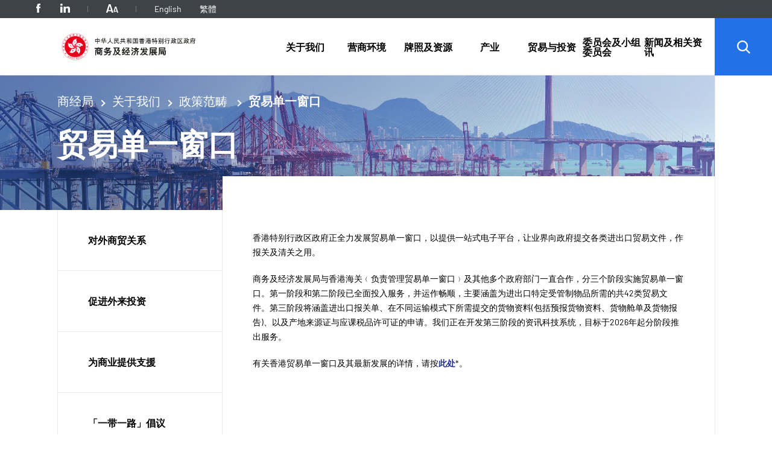

--- FILE ---
content_type: text/html
request_url: https://www.cedb.gov.hk/sc/policies/trade-single-window.html
body_size: 6086
content:
<!DOCTYPE html>
<html lang="zh-Hans">

<head>
	<meta charset="UTF-8">
	<meta name="viewport" content="width=device-width, minimum-scale=1, initial-scale=1, user-scalable=yes">
	<meta http-equiv="X-UA-Compatible" content="IE=Edge">
	<meta name="title" content="贸易单一窗口">
	<meta name="description" content="香港特别行政区政府正全力发展贸易单一窗口，以提供一站式电子平台，让业界向政府提交各类进出口贸易文件，作报关及清关之用。">
	<meta name="keywords"
		content="一站式電子平台, 一站式电子平台, Trade Single Window, The Commerce, Industry and Tourism Branch, 工商及旅遊科, 工商及旅游科">
	<meta property="og:title" content="贸易单一窗口">
	<meta property="og:description" content="香港特别行政区政府正全力发展贸易单一窗口，以提供一站式电子平台，让业界向政府提交各类进出口贸易文件，作报关及清关之用。">
	<meta property="og:image" content="">
	<meta property="og:site_name" content="商务及经济发展局">
	<meta property="og:type" content="website">



	<link rel="icon" href="/assets/favicon.ico">
	<title>贸易单一窗口 - 商务及经济发展局</title>
	<link rel="stylesheet" id="style_common" type="text/css" href="/css/common.css">
	<link rel="stylesheet" id="style_page" type="text/css" href="/css/template-static-content.css">

</head>

<body>
	<a id="skiptocontent-focus" href="javascript:void(0)" ><span class="sr-only">tab to navigate</span></a>
	<a id="skiptocontent" href="trade-single-window.html#maincontent">跳到主要内容</a>

	<header>
    <div class="topbar desktop-edge-only">
      <ul class="site-selector">
        <!-- <li class="cedb"><a href="/sc/">商经局</a></li>
        <li class="citb"><a href="/citb/sc/">工商及旅游科</a></li>
        <li class="ccib"><a href="/ccib/sc/">通讯及创意产业科</a></li> -->
      </ul>
      <ul class="language-selector">
        <li class="follow">
          <ul>
            <li>
              <a href="https://www.facebook.com/cedbhk/" target="_blank"><img src="/assets/images/common/icon_facebook_grey.svg" alt="Facebook" /></a>
            </li>
            <li>
              <a href="https://www.linkedin.com/company/cedbhk" target="_blank"><img src="/assets/images/common/icon_linkedin_grey.svg" alt="LinkedIn" /></a>
            </li>
          </ul>
        </li>
        <li class="textsize">
          <a href="/sc/how-to-change-text-size.html"><img src="/assets/images/common/icon_textsize.svg" alt="变更字型大小" /></a>
        </li>
        <li><a href="/en/policies/trade-single-window.html">English</a></li>
        <li><a href="/tc/policies/trade-single-window.html">繁體</a></li>
      </ul>
    </div>
    <div class="content container-full">
      <div class="logo">
        <a href="/sc/">
          <img class="desktop-edge-only" src="/assets/images/cedb/cedb_logo_sc_new.png" alt="商务及经济发展局图标桌面版" />
          <img class="mobile-edge-only" src="/assets/images/cedb/cedb_logo_sc_m.svg" alt="商务及经济发展局图标移动版" /></a>
      </div>
      <div class="megamenu"></div>
    </div>
    <div class="megamenu-expand-wrap"></div>
    <div class="megamenu-mobile-wrap">
      <ul class="language-selector container">
        <li><a href="/en/">EN</a></li>
        <li><a href="/tc/">繁</a></li>
      </ul>
      <ul class="follows">
        <li>
          <a class="social-icon linkedin" href="https://www.linkedin.com/company/cedbhk" target="_blank"><span class="sr-only">Facebook</span></a>
        </li>
        <li>
          <a class="social-icon facebook" href="https://www.facebook.com/cedbhk/" target="_blank"><span class="sr-only">LinkedIn</span></a>
        </li>
      </ul>
      <ul class="sites">
        <!-- <li class="cedb"><a href="/sc/">商经局</a></li>
        <li class="citb"><a href="/citb/sc/">工商及旅游科</a></li>
        <li class="ccib"><a href="/ccib/sc/">通讯及创意产业科</a></li> -->
      </ul>
    </div>
    <div class="menu-title container mobile-edge-only">
      <div class="tag"></div>
      <div class="title"></div>
      <div class="progress"></div>
    </div>
    <div class="search">
      <button class="open">
        <img class="desktop-edge-only" src="/assets/images/common/icon_search_white.svg" alt="开启搜寻图标桌面版" />
        <img class="mobile-edge-only" src="/assets/images/common/icon_search.svg" alt="开启搜寻图标移动版" />
      </button>
      <button class="close" aria-label="关闭搜寻"></button>
    </div>
    <div class="hamburger mobile-edge-only">
      <button aria-label="切换目录"></button>
    </div>
  </header>

	<div class="search-panel" role="dialog" aria-hidden="true" tabindex="-1"><span class="overlay"></span>
		<div class="search-wrap" role="document">
			<button class="close desktop-edge-only sr-only sr-only-focusable" aria-label="关闭搜寻"></button>
			<button class="close mobile-edge-only" aria-label="关闭搜寻"></button>
			<div class="content">
				<div class="keyword-wrap">
					<label class="sr-only" for="search-keyword">输入查询字符串</label>
					<input type="text" id="search-keyword" placeholder="输入查询字符串">
					<button class="search-submit"><span class="sr-only">搜寻</span></button>
				</div>
				<div class="suggested-wrap">
					<div class="title">建议结果</div>
				</div>
			</div>
		</div>
	</div>


	<main>
		<span id="maincontent" tabindex="0"></span>
		<div class="search-meta"></div>





		<section class="section-header">
			<div class="content  ">
				<div class="cover" data-desktop="/assets/resources/cedb-banner27nov/citb/2.10_tade_single.jpg"
					data-mobile="/assets/resources/cedb-banner27nov/citb/2.10_tade_single_m.jpg"></div>
				<div class="info container-full">
					<ul class="breadcrumb" >
						<li><a href="/sc/">商经局</a></li>
						<li><a href="/sc/about-us/mission.html">关于我们</a></li>
						<li><a href="/sc/about-us/our-portfolio.html">政策范畴&#160;</a></li>
						<li>贸易单一窗口</li>


					</ul>
					<h1 class="container-full title">贸易单一窗口</h1>
				</div>
			</div>
		</section>
		<div class="container-full">
			<div class="content-sidebar-wrap">
				<div class="sidebar desktop-only">
					<ul>
						<li class=""><a href="/sc/policies/external-commercial-relations.html">对外商贸关系</a></li>
						<li class=""><a href="/sc/policies/inward-investment-promotion.html">促进外来投资</a></li>
						<li class=""><a href="/sc/policies/industry-and-business-support.html">为商业提供支援</a></li>
						<li class=""><a href="/sc/policies/belt-and-road-initiative.html">「一带一路」倡议</a></li>
						<li class=""><a href="/sc/policies/telecommunications.html">电讯</a></li>
						<li class=""><a href="/sc/policies/broadcasting.html">广播</a></li>
						<li class=""><a href="/sc/policies/intellectual-property-protection.html">保护知识产权</a></li>
						<li class=""><a href="/sc/policies/consumer-protection.html">保障消费者权益</a></li>
						<li class=""><a href="/sc/policies/promotion-of-competition.html">促进竞争</a></li>
						<li class=""><a href="/sc/policies/film-censorship.html">电影检查</a></li>
						<li class=""><a href="/sc/policies/control-of-obscene-and-indecent-articles.html">淫亵及不雅物品管制</a></li>
						<li class=""><a href="/sc/policies/convention-and-exhibition.html">会议及展览</a></li>
						<li class=""><a href="/sc/policies/postal-services.html">邮政服务</a></li>
						<li class=""><a href="/sc/policies/trade-facilitation.html">便利商贸</a></li>
						<li class=""><a href="/sc/policies/cargo-customs-facilitation.html">便利货物清关</a></li>
						<li class=""><a href="/sc/policies/government-electronic-trading-services.html">政府电子贸易服务</a></li>
						<li class="active"><a href="/sc/policies/trade-single-window.html">贸易单一窗口</a></li>
						<li class=""><a href="/sc/policies/wine-business.html">葡萄酒业务</a></li>
						<li class=""><a href="/sc/policies/united-nations-security-council-sanctions.html">联合国安全理事会制裁</a></li>
					</ul>


				</div>
				<div class="content-wrap">


					<!-- component 2.1 -->
					<div class="paragraph">
						<!-- Content of Headline -->
						
						<div class="content">
							<!-- Content value of Content -->
							<p>香港特别行政区政府正全力发展贸易单一窗口，以提供一站式电子平台，让业界向政府提交各类进出口贸易文件，作报关及清关之用。</p>

							<p>商务及经济发展局与香港海关﹙负责管理贸易单一窗口﹚及其他多个政府部门一直合作，分三个阶段实施贸易单一窗口。第一阶段和第二阶段已全面投入服务，并运作畅顺，主要涵盖为进出口特定受管制物品所需的共42类贸易文件。第三阶段将涵盖进出口报关单、在不同运输模式下所需提交的货物资料(包括预报货物资料、货物舱单及货物报告)、以及产地来源证与应课税品许可证的申请。我们正在开发第三阶段的资讯科技系统，目标于2026年起分阶段推出服务。</p>
								
							<p>有关香港贸易单一窗口及其最新发展的详情，请按<a href="https://www4.tradesinglewindow.hk/portal/sc/index.html" target="_blank">此处</a>*。</p>
						</div>
					</div>


					<div class="lastrevisiondate">
						<div class="text">修订日期：2025年 6月 19日
						</div>
					</div>

				</div>
			</div>
		</div>

		<aside class="sidebar-wrap">
			<div class="content">
				<ul>
					<li class="desktop-only"><a class="social-icon linkedin" href="/index.html" target="_blank"><span
								class="sr-only">LinkedIn</span></a></li>
					<li class="desktop-only"><a class="social-icon facebook" href="/index.html" target="_blank"><span
								class="sr-only">Facebook</span></a></li>
					<li class="desktop-only"><a class="social-icon twitter" href="/index.html" target="_blank"><span
								class="sr-only">Twitter</span></a></li>
					<li class="desktop-only"><a class="social-icon share" ></a></li>
					<li class="mobile-only"><a class="social-icon linkedin-white" href="/index.html" target="_blank"><span
								class="sr-only">LinkedIn</span></a></li>
					<li class="mobile-only"><a class="social-icon facebook-white" href="/index.html" target="_blank"><span
								class="sr-only">Facebook</span></a></li>
					<li class="mobile-only"><a class="social-icon twitter-white" href="/index.html" target="_blank"><span
								class="sr-only">Twitter</span></a></li>
					<li class="mobile-only"><a class="social-icon share-white" ></a></li>
					<li class="mobile-only"><a class="social-icon share-white trigger" ></a></li>
				</ul>
			</div>
		</aside>
	</main>
	<footer>
		<div class="backtotop"><span class="icon" aria-hidden="true"></span><a
				href="trade-single-window.html#skiptocontent">回到页首</a></div>
		<div class="top-border" style="display: none">
			<div class="logos-wrap container-full"></div>
		  </div>
	
		  <div class="top-border">
			<div class="logos-wrap container-full">
	  
	  <!--
	  
	  
	  -->
	  <ul class="logos">
		<li>
		  <a href="https://www.sehk.gov.hk/sc/" target="_blank" aria-label="社企有建树　你我都支持">
			<img src="/assets/footer/cedb-footer/sc/sehk_sc.gif" alt="社企有建树　你我都支持">
		  </a>
		</li>
	  
		<li>
		  <a href="https://www.hygieneblackspots.gov.hk/hygiene-black-spots/page/highlights" target="_blank" aria-label="检视卫生黑点">
			<img src="/assets/footer/cedb-footer/sc/ViewingHygieneBlackSpots_banner02_01_B-Ds_85x50px.jpg" alt="检视卫生黑点">
		  </a>
		</li>
	  
		<li>
		  <a href="https://www.budget.gov.hk/2023/sim/index.html" target="_blank" aria-label="2023-24年度财政预算案">
			<img src="/assets/footer/cedb-footer/sc/BDs_85x50_SC.jpg" alt="2023-24年度财政预算案">
		  </a>
		</li>
	  
		<li>
		  <a href="https://www.adcc.gov.hk/zh-cn/home.html" target="_blank" aria-label="反诈骗协调中心">
			<img src="/assets/footer/cedb-footer/sc/Anti-Deception_85x50.gif" alt="反诈骗协调中心">
		  </a>
		</li>
	  
		<li>
		  <a href="https://www.elections.gov.hk/legco2022by/sim/index.html" target="_blank" aria-label="2022立法会选举委员会界别补选">
			<img src="/assets/footer/cedb-footer/sc/2022 By-e-icons_LCECC By-e_banner-85x50-SC.jpg" alt="2022立法会选举委员会界别补选">
		  </a>
		</li>
	  
		<li>
		  <a href="https://www.nd.gov.hk/sc/CBD.html" target="_blank" aria-label="立法管制大麻二酚（CBD）">
			<img src="/assets/footer/cedb-footer/sc/CBD promotional banner (SC)_85x50.png" alt="立法管制大麻二酚（CBD）">
		  </a>
		</li>
	  
		<li>
		  <a href="https://www.elections.gov.hk/legco2022by/sim/index.html" target="_blank" aria-label="2022立法会选举委员会界别补选提名期">
			<img src="/assets/footer/cedb-footer/sc/LCECC By-e_banner-85x50-SC.jpg" alt="2022立法会选举委员会界别补选提名期">
		  </a>
		</li>
	  
		<li>
		  <a href="https://www.icac.org.hk/icac/elect/2023re/sc/index.html" target="_blank" aria-label="维护廉洁选举">
			<img src="/assets/footer/cedb-footer/sc/85x50_static_sc.jpg" alt="维护廉洁选举">
		  </a>
		</li>
	  
		<li>
		  <a href="https://www.smelink.gov.hk/zh-CN/web/sme-portal/home.html" target="_blank" aria-label="中小企业获取全面的资讯和支援服务网上平台">
			<img src="/assets/footer/cedb-footer/sc/SMEs_SC_85x50.png" alt="中小企业获取全面的资讯和支援服务网上平台">
		  </a>
		</li>
	  
		<li>
		  <a href="https://www.policyaddress.gov.hk/2022/sc/index.html" target="_blank" aria-label="行政长官 2022 年施政报告">
			<img src="/assets/footer/cedb-footer/sc/BD_PA2022_85x50_sc.png" alt="行政长官 2022 年施政报告">
		  </a>
		</li>
	  
		<li>
		  <a href="https://www.cmab.gov.hk/improvement/sc/home/index.html" target="_blank" aria-label="完善选举制度　落实爱国者治港">
			<img src="/assets/footer/ccib-footer/sc/eletoral-85x50px-SC.png" alt="完善选举制度　落实爱国者治港">
		  </a>
		</li>
	  
		<li>
		  <a href="https://nslexhibition.hk/" target="_blank" aria-label="《香港国安法》颁布两周年展览">
			<img src="/assets/footer/cedb-footer/sc/nslexhi-SC.png" alt="《香港国安法》颁布两周年展览">
		  </a>
		</li>
	  
		<li>
		  <a href="https://www.nsed.gov.hk/index.php?l=sc" target="_blank" aria-label="全民国家安全教育日">
			<img src="/assets/footer/cedb-footer/sc/nsed_banners_85x50_SC.jpg" alt="全民国家安全教育日">
		  </a>
		</li>
	  
		<li>
		  <a href="https://www.coronavirus.gov.hk/sim/index.html" target="_blank" aria-label="同心抗疫">
			<img src="/assets/footer/cedb-footer/sc/2_wuhan_gov banner-140x50_SC.jpg" alt="同心抗疫">
		  </a>
		</li>
	  
		<li>
		  <a href="https://www.covidvaccine.gov.hk/zh-CN/programme" target="_blank" aria-label="全城起动　快打疫苗">
			<img src="/assets/footer/cedb-footer/sc/Early Vaccination_85x50-SC.jpg" alt="全城起动　快打疫苗">
		  </a>
		</li>
	  
		<li>
		  <a href="https://www.isd.gov.hk/nationalsecurity/sim/" target="_blank" aria-label="维护国家安全">
			<img src="/assets/footer/cedb-footer/sc/3_NSL-web-banner_140x50-SC.jpg" alt="维护国家安全">
		  </a>
		</li>
	  
		<li>
		  <a href="https://www.beltandroad.gov.hk/index_sc.html" target="_blank" aria-label="一带一路-香港">
			<img src="/assets/footer/cedb-footer/sc/5_BandR.jpg" alt="一带一路-香港">
		  </a>
		</li>
	  
		<li>
		  <a href="https://www.bayarea.gov.hk/sc/home/index.html" target="_blank" aria-label="粤港澳大湾区建设">
			<img src="/assets/footer/cedb-footer/sc/6_banner-cmab-bayarea-tc.jpg" alt="粤港澳大湾区建设">
		  </a>
		</li>
	  
		<li>
		  <a href="https://www.tradesinglewindow.hk/portal/tc/index.html" target="_blank" aria-label="贸易单一窗口">
			<img src="/assets/footer/cedb-footer/sc/7_trade_single_window_Logo.png" alt="贸易单一窗口">
		  </a>
		</li>
	  
		<li>
		  <a href="https://www.customs.gov.hk/sc/trade_facilitation/aeo/index.html" target="_blank" aria-label="AEO">
			<img src="/assets/footer/cedb-footer/en/AEO.jpg" alt="AEO">
		  </a>
		</li>
	  
		<li>
		  <a href="https://www.customs.gov.hk/sc/service-enforcement-information/trade-facilitation/sels/index.html" target="_blank" aria-label="SELS">
			<img src="/assets/footer/cedb-footer/sc/SELS_logo_gif_(For Simplifed Chinese).gif" alt="SELS">
		  </a>
		</li>
	  
		<li>
		  <a href="https://www.customs.gov.hk/sc/service-enforcement-information/trade-facilitation/fta/index.html" target="_blank" aria-label="FTA">
			<img src="/assets/footer/cedb-footer/tc/FTA.jpg" alt="FTA">
		  </a>
		</li>
	  
		<li>
		  <a href="https://www.tid.gov.hk/sc/our_work/support_for_trade_industry/bud.html" target="_blank" aria-label="发展品牌、升级转型及拓展内销市场的专项基金">
			<img src="/assets/footer/cedb-footer/sc/8_BUD_icon_TC.jpg" alt="发展品牌、升级转型及拓展内销市场的专项基金">
		  </a>
		</li>
	  
		<li>
		  <a href="https://www.5g.gov.hk/sc/index.html" target="_blank" aria-label="迎接5G新世代专题网页">
			<img src="/assets/footer/cedb-footer/sc/9_5gbanner-sc.jpg" alt="迎接5G新世代专题网页">
		  </a>
		</li>
	  
		<li>
		  <a href="https://www.pass.gov.hk/index_sc.html" target="_blank" aria-label="专业服务协进支援计划">
			<img src="/assets/footer/cedb-footer/sc/10_icon_t.jpg" alt="专业服务协进支援计划">
		  </a>
		</li>
	  
		<li>
		  <a href="https://www.smefund.tid.gov.hk/scindex.html" target="_blank" aria-label="中小企业资助计划">
			<img src="/assets/footer/cedb-footer/sc/12_SME_icon_TC.jpg" alt="中小企业资助计划">
		  </a>
		</li>
	  
		<li>
		  <a href="http://www.iamsmart.gov.hk/sc/" target="_blank" aria-label="使用智方便　生活新体验">
			<img src="/assets/footer/cedb-footer/sc/Banner_iAMSmart 140x50.jpg" alt="使用智方便　生活新体验">
		  </a>
		</li>
	  
		<li>
		  <a href="https://www.legalhub.gov.hk/sim/index.html" target="_blank" aria-label="香港法律枢纽">
			<img src="/assets/footer/cedb-footer/en/Legalhub_85x50.jpg" alt="香港法律枢纽">
		  </a>
		</li>
	  
		<li>
		  <a href="https://www.ipd.gov.hk/sc/intellectual_property/patents/New_Patent_System.htm" target="_blank" aria-label="新专利制度">
			<img src="/assets/footer/cedb-footer/sc/14_PatentEBanner_SC_140_50.jpg" alt="新专利制度">
		  </a>
		</li>
	  
		<li>
		  <a href="https://www.talent.gov.hk/home?lang=zh_CN" target="_blank" aria-label="talent.gov.hk">
			<img src="/assets/footer/cedb-footer/sc/15_talentgovhk_v3_140x50.png" alt="talent.gov.hk">
		  </a>
		</li>
	  
		<li>
		  <a href="https://www.gov.hk/sc/residents/" target="_blank" aria-label="香港政府一站通适应性网页设计现已推出">
			<img src="/assets/footer/cedb-footer/sc/16_MyGovHK.gif" alt="香港政府一站通适应性网页设计现已推出">
		  </a>
		</li>
	  
		<li>
		  <a href="https://sc.news.gov.hk/TuniS/www.news.gov.hk/chi/index.html" target="_blank" aria-label="香港政府新闻网">
			<img src="/assets/footer/cedb-footer/sc/17_newsgovhk.jpg" alt="香港政府新闻网">
		  </a>
		</li>
	  
		<li>
		  <a href="/assets/resources/citb/access-co-ordinator-and-access-officers/Attachment_accessisbility_sc.pdf" target="_blank" aria-label="无障碍统筹经理及无障碍统筹主任">
			<img src="/assets/footer/cedb-footer/sc/18_access_co.jpg" alt="无障碍统筹经理及无障碍统筹主任">
		  </a>
		</li>
	  
		<li>
		  <a href="https://www.admwing.gov.hk/pdf/Barrier-free%20Facilities%20in%20Central%20Government%20Offices_sc.pdf" target="_blank" aria-label="政府总部的无障碍设施">
			<img src="/assets/footer/cedb-footer/sc/19_Barrier-free-(SC).jpg" alt="政府总部的无障碍设施">
		  </a>
		</li>
	  
		<li>
		  <a href="https://www.1823.gov.hk/sc" target="_blank" aria-label="1823">
			<img src="/assets/footer/cedb-footer/sc/20_1823.jpg" alt="1823">
		  </a>
		</li>
	  
		<li>
		  <a href="https://etax14.ird.gov.hk/ird/eTAX/checkclientconfig/ccc.htm?applicationId=TP001&amp;language=zh&amp;country=HK" target="_blank" aria-label="个别人士报税表">
			<img src="/assets/footer/cedb-footer/sc/21_e_filingSC.gif" alt="个别人士报税表">
		  </a>
		</li>
	  
		<li>
		  <a href="https://www.smartcity.gov.hk/sc.html" target="_blank" aria-label="香港智慧蓝图">
			<img src="/assets/footer/cedb-footer/sc/Blueprint 2.0 Icon (sc).jpg" alt="香港智慧蓝图">
		  </a>
		</li>
	  </ul>
	  <!--
	  
		
	  -->
	  
			</div>
		  </div>
		<div class="top-border">
			<div class="sitemap-wrap container-full"></div>
		</div>
		<div class="top-border">
			<div class="left-right-bar container-full">
				<div class="address-wrap">
					<div class="address-box">
						<p class="title">商务及经济发展局<br />工商及旅游科</p>
						<div class="info">
							<div class="address">香港添马添美道2号政府总部西翼23楼</div>
							<div class="hours">办公时间：星期一至星期五上午8时45分至下午6时<br />﹙下午1时至2时午膳休息﹚</div>
							<div class="email"><a href="mailto:citbenq@cedb.gov.hk">citbenq@cedb.gov.hk</a></div>
							<div class="tel"><a href="tel:+85236555413">+852 3655 5413</a></div>
							<div class="fax"><a href="tel:+85228401621">+852 2840 1621</a></div>
						</div>
					</div>
				</div>
				<div class="copyright-wrap">
					<div class="content">
						<div class="left-right">
							<ul class="links follow">
								<li class="title">关注我们</li>
								<li><a rel="noopener" href="https://www.linkedin.com/company/cedbhk" target="_blank"
										class="social-icon linkedin-white"><span class="sr-only">LinkedIn</span></a></li>
								<li><a rel="noopener" href="https://www.facebook.com/cedbhk/" target="_blank"
										class="social-icon facebook-white"><span class="sr-only">Facebook</span></a></li>
							</ul>
							<div class="brandhk"><a rel="noopener" href="https://www.brandhk.gov.hk/html/sc/" target="_blank"><img
										src="/assets/images/common/logo-brandhk.png" alt="Brand Hong Kong" /></a></div>
						</div>
						<div class="copyright">
							<ul class="links">
								<li><a href="/sc/access-to-information/privacy-policy-statement.html">私隐政策</a></li>
							</ul>
							<p>© 2020 商务及经济发展局</p>
						</div>
					</div>
				</div>
			</div>
		</div>
	</footer>

	<script id="script_common" type="text/javascript" src="/js/common_copy.js"></script>
	<script id="script_lib" type="text/javascript" src="/js/lib.js"></script>

</body>

</html>

--- FILE ---
content_type: text/css
request_url: https://www.cedb.gov.hk/css/common.css
body_size: 17923
content:
.sticky-wrap {
  overflow-x: auto;
  overflow-y: hidden;
  position: relative;
  width: 100%;
}
.sticky-wrap .sticky-col,
.sticky-wrap .sticky-intersect,
.sticky-wrap .sticky-thead {
  opacity: 0;
  position: absolute;
  top: 0;
  left: 0;
  z-index: 50;
  width: auto;
}
.sticky-wrap .sticky-thead {
  box-shadow: 0 0.25em 0.1em -0.1em rgba(0, 0, 0, 0.125);
  z-index: 100;
  width: 100%;
}
.sticky-wrap .sticky-intersect {
  opacity: 1;
  z-index: 150;
}
.sticky-wrap .sticky-intersect th {
  background-color: #666;
  color: #eee;
}
.sticky-wrap td,
.sticky-wrap th {
  box-sizing: border-box;
}
.sticky-wrap th {
  background-color: #666;
  color: #eee;
}
.sticky-wrap.overflow-y {
  overflow-y: auto;
  max-height: 100%;
}
[data-simplebar] {
  position: relative;
  flex-direction: column;
  flex-wrap: wrap;
  justify-content: flex-start;
  align-content: flex-start;
  align-items: flex-start;
}
.simplebar-wrapper {
  overflow: hidden;
  width: inherit;
  height: inherit;
  max-width: inherit;
  max-height: inherit;
}
.simplebar-mask {
  direction: inherit;
  position: absolute;
  overflow: hidden;
  padding: 0;
  margin: 0;
  left: 0;
  top: 0;
  bottom: 0;
  right: 0;
  width: auto !important;
  height: auto !important;
  z-index: 0;
}
.simplebar-offset {
  direction: inherit !important;
  box-sizing: inherit !important;
  resize: none !important;
  position: absolute;
  top: 0;
  left: 0;
  bottom: 0;
  right: 0;
  padding: 0;
  margin: 0;
  -webkit-overflow-scrolling: touch;
}
.simplebar-content-wrapper {
  direction: inherit;
  box-sizing: border-box !important;
  position: relative;
  display: block;
  height: 100%;
  width: auto;
  max-width: 100%;
  max-height: 100%;
  scrollbar-width: none;
  -ms-overflow-style: none;
}
.simplebar-content-wrapper::-webkit-scrollbar,
.simplebar-hide-scrollbar::-webkit-scrollbar {
  width: 0;
  height: 0;
}
.simplebar-content:after,
.simplebar-content:before {
  content: ' ';
  display: table;
}
.simplebar-placeholder {
  max-height: 100%;
  max-width: 100%;
  width: 100%;
  pointer-events: none;
}
.simplebar-height-auto-observer-wrapper {
  box-sizing: inherit !important;
  height: 100%;
  width: 100%;
  max-width: 1px;
  position: relative;
  float: left;
  max-height: 1px;
  overflow: hidden;
  z-index: -1;
  padding: 0;
  margin: 0;
  pointer-events: none;
  flex-grow: inherit;
  flex-shrink: 0;
  flex-basis: 0;
}
.simplebar-height-auto-observer {
  box-sizing: inherit;
  display: block;
  opacity: 0;
  position: absolute;
  top: 0;
  left: 0;
  height: 1000%;
  width: 1000%;
  min-height: 1px;
  min-width: 1px;
  overflow: hidden;
  pointer-events: none;
  z-index: -1;
}
.simplebar-track {
  z-index: 1;
  position: absolute;
  right: 0;
  bottom: 0;
  pointer-events: none;
  overflow: hidden;
}
[data-simplebar].simplebar-dragging .simplebar-content {
  pointer-events: none;
  user-select: none;
  -webkit-user-select: none;
}
[data-simplebar].simplebar-dragging .simplebar-track {
  pointer-events: all;
}
.simplebar-scrollbar {
  position: absolute;
  left: 0;
  right: 0;
  min-height: 10px;
}
.simplebar-scrollbar:before {
  position: absolute;
  content: '';
  background: #000;
  border-radius: 7px;
  left: 2px;
  right: 2px;
  opacity: 0;
  transition: opacity 0.2s linear;
}
.simplebar-scrollbar.simplebar-visible:before {
  opacity: 0.5;
  transition: opacity 0s linear;
}
.simplebar-track.simplebar-vertical {
  top: 0;
  width: 11px;
}
.simplebar-track.simplebar-vertical .simplebar-scrollbar:before {
  top: 2px;
  bottom: 2px;
}
.simplebar-track.simplebar-horizontal {
  left: 0;
  height: 11px;
}
.simplebar-track.simplebar-horizontal .simplebar-scrollbar:before {
  height: 100%;
  left: 2px;
  right: 2px;
}
.simplebar-track.simplebar-horizontal .simplebar-scrollbar {
  right: auto;
  left: 0;
  top: 2px;
  height: 7px;
  min-height: 0;
  min-width: 10px;
  width: auto;
}
[data-simplebar-direction='rtl'] .simplebar-track.simplebar-vertical {
  right: auto;
  left: 0;
}
.hs-dummy-scrollbar-size {
  direction: rtl;
  position: fixed;
  opacity: 0;
  visibility: hidden;
  height: 500px;
  width: 500px;
  overflow-y: hidden;
  overflow-x: scroll;
}
.simplebar-hide-scrollbar {
  position: fixed;
  left: 0;
  visibility: hidden;
  overflow-y: scroll;
  scrollbar-width: none;
  -ms-overflow-style: none;
}
.sr-only {
  position: absolute;
  width: 1px;
  height: 1px;
  padding: 0;
  margin: -1px;
  overflow: hidden;
  clip: rect(0, 0, 0, 0);
  white-space: nowrap;
  border: 0;
}
.sr-only-focusable:active,
.sr-only-focusable:focus {
  position: static;
  width: auto;
  height: auto;
  overflow: visible;
  clip: auto;
  white-space: normal;
}
.slick-slider {
  position: relative;
  display: block;
  box-sizing: border-box;
  -webkit-touch-callout: none;
  -webkit-user-select: none;
  -khtml-user-select: none;
  -moz-user-select: none;
  -ms-user-select: none;
  user-select: none;
  -ms-touch-action: pan-y;
  touch-action: pan-y;
  -webkit-tap-highlight-color: transparent;
}
.slick-list {
  position: relative;
  overflow: hidden;
  display: block;
  margin: 0;
  padding: 0;
}
.slick-list.dragging {
  cursor: pointer;
  cursor: hand;
}
.slick-slider .slick-list,
.slick-slider .slick-track {
  -webkit-transform: translate3d(0, 0, 0);
  -moz-transform: translate3d(0, 0, 0);
  -ms-transform: translate3d(0, 0, 0);
  -o-transform: translate3d(0, 0, 0);
  transform: translate3d(0, 0, 0);
}
.slick-track {
  position: relative;
  left: 0;
  top: 0;
  display: block;
  margin-left: auto;
  margin-right: auto;
}
.slick-track:after,
.slick-track:before {
  content: '';
  display: table;
}
.slick-track:after {
  clear: both;
}
.slick-loading .slick-track {
  visibility: hidden;
}
.slick-slide {
  float: left;
  height: 100%;
  min-height: 1px;
  display: none;
}
[dir='rtl'] .slick-slide {
  float: right;
}
.slick-slide img {
  display: block;
}
.slick-slide.slick-loading img {
  display: none;
}
.slick-slide.dragging img {
  pointer-events: none;
}
.slick-initialized .slick-slide {
  display: block;
}
.slick-loading .slick-slide {
  visibility: hidden;
}
.slick-vertical .slick-slide {
  display: block;
  height: auto;
  border: 1px solid transparent;
}
.slick-arrow.slick-hidden {
  display: none;
}
.slick-arrow {
  position: relative;
  width: 60px;
  height: 60px;
  padding: 0;
  background: #707070;
  border: none;
  text-indent: 9999px;
  z-index: 5;
  cursor: pointer;
}
.slick-arrow.slick-prev {
  margin-right: 1px;
}
.slick-arrow.slick-prev:focus:before,
.slick-arrow.slick-prev:hover:before {
  width: 100%;
}
.slick-arrow.slick-prev:before {
  position: absolute;
  top: 0;
  right: 0;
  width: 0;
  height: 100%;
  background: #2371e7;
  transition: all 0.3s;
  content: '';
}
.slick-arrow.slick-prev:after {
  position: absolute;
  top: 50%;
  left: 50%;
  width: 0;
  height: 0;
  border-top: 6px solid transparent;
  border-bottom: 6px solid transparent;
  border-right: 6px solid #fff;
  transform: translate(-50%, -50%);
  content: '';
}
.slick-arrow.slick-next:focus:before,
.slick-arrow.slick-next:hover:before {
  width: 100%;
}
.slick-arrow.slick-next:before {
  position: absolute;
  top: 0;
  left: 0;
  width: 0;
  height: 100%;
  background: #2371e7;
  transition: all 0.3s;
  content: '';
}
.slick-arrow.slick-next:after {
  position: absolute;
  top: 50%;
  left: 50%;
  width: 0;
  height: 0;
  border-top: 6px solid transparent;
  border-bottom: 6px solid transparent;
  border-left: 6px solid #fff;
  transform: translate(-50%, -50%);
  content: '';
}
.slick-dots {
  margin: 20px 0 0;
  padding: 0;
  list-style: none;
  text-align: center;
}
.slick-dots li {
  display: inline-block;
  padding: 0 10px;
}
@media (max-width: 1023px) {
  .slick-dots li {
    padding: 0 5px;
  }
}
.slick-dots li.slick-active button,
.slick-dots li:focus button,
.slick-dots li:hover button {
  background: #878282;
}
.slick-dots li button {
  width: 10px;
  height: 10px;
  padding: 0;
  border: none;
  background: rgba(162, 162, 162, 0.5);
  border-radius: 50%;
  text-indent: 9999px;
  transition: all 0.3s;
  cursor: pointer;
}
.mfp-bg {
  top: 0;
  left: 0;
  width: 100%;
  height: 100%;
  z-index: 1042;
  overflow: hidden;
  position: fixed;
  background: rgba(51, 51, 51, 0.2);
  opacity: 0.8;
}
.mfp-wrap {
  top: 0;
  left: 0;
  width: 100%;
  height: 100%;
  z-index: 1043;
  position: fixed;
  -webkit-backface-visibility: hidden;
}
.mfp-container {
  text-align: center;
  position: absolute;
  width: 100%;
  height: 100%;
  left: 0;
  top: 0;
  padding: 0 8px;
  box-sizing: border-box;
}
.mfp-container:before {
  content: '';
  display: inline-block;
  height: 100%;
  vertical-align: middle;
}
.mfp-align-top .mfp-container:before {
  display: none;
}
.mfp-content {
  position: relative;
  display: inline-block;
  vertical-align: middle;
  margin: 0 auto;
  text-align: left;
  z-index: 1045;
}
.mfp-ajax-holder .mfp-content,
.mfp-inline-holder .mfp-content {
  width: 100%;
  cursor: auto;
}
.mfp-ajax-cur {
  cursor: progress;
}
.mfp-zoom-out-cur,
.mfp-zoom-out-cur .mfp-image-holder .mfp-close {
  cursor: -moz-zoom-out;
  cursor: -webkit-zoom-out;
  cursor: zoom-out;
}
.mfp-zoom {
  cursor: pointer;
  cursor: -webkit-zoom-in;
  cursor: -moz-zoom-in;
  cursor: zoom-in;
}
.mfp-auto-cursor .mfp-content {
  cursor: auto;
}
.mfp-arrow,
.mfp-close,
.mfp-counter,
.mfp-preloader {
  -webkit-user-select: none;
  -moz-user-select: none;
  user-select: none;
}
.mfp-loading.mfp-figure {
  display: none;
}
.mfp-hide {
  display: none !important;
}
.mfp-preloader {
  color: #ccc;
  position: absolute;
  top: 50%;
  width: auto;
  text-align: center;
  margin-top: -0.8em;
  left: 8px;
  right: 8px;
  z-index: 1044;
}
.mfp-preloader a {
  color: #ccc;
}
.mfp-preloader a:hover {
  color: #fff;
}
.mfp-s-ready .mfp-preloader {
  display: none;
}
.mfp-s-error .mfp-content {
  display: none;
}
button.mfp-arrow,
button.mfp-close {
  overflow: visible;
  cursor: pointer;
  background: 0 0;
  border: 0;
  -webkit-appearance: none;
  display: block;
  padding: 0;
  z-index: 1046;
  box-shadow: none;
  touch-action: manipulation;
}
button::-moz-focus-inner {
  padding: 0;
  border: 0;
}
.mfp-close {
  width: 44px;
  height: 44px;
  line-height: 44px;
  position: absolute;
  right: 0;
  top: 0;
  text-decoration: none;
  text-align: center;
  opacity: 0.65;
  padding: 0 0 18px 10px;
  color: #fff;
  font-style: normal;
  font-size: 28px;
  font-family: Arial, Baskerville, monospace;
}
.mfp-close:focus,
.mfp-close:hover {
  opacity: 1;
}
.mfp-close:active {
  top: 1px;
}
.mfp-close-btn-in .mfp-close {
  color: #333;
}
.mfp-iframe-holder .mfp-close,
.mfp-image-holder .mfp-close {
  color: #fff;
  right: -6px;
  text-align: right;
  padding-right: 6px;
  width: 100%;
}
.mfp-counter {
  position: absolute;
  top: 0;
  right: 0;
  color: #ccc;
  font-size: 12px;
  line-height: 18px;
  white-space: nowrap;
}
.mfp-arrow {
  position: absolute;
  opacity: 0.65;
  margin: 0;
  top: 50%;
  margin-top: -55px;
  padding: 0;
  width: 90px;
  height: 110px;
  -webkit-tap-highlight-color: transparent;
}
.mfp-arrow:active {
  margin-top: -54px;
}
.mfp-arrow:focus,
.mfp-arrow:hover {
  opacity: 1;
}
.mfp-arrow:after,
.mfp-arrow:before {
  content: '';
  display: block;
  width: 0;
  height: 0;
  position: absolute;
  left: 0;
  top: 0;
  margin-top: 35px;
  margin-left: 35px;
  border: medium inset transparent;
}
.mfp-arrow:after {
  border-top-width: 13px;
  border-bottom-width: 13px;
  top: 8px;
}
.mfp-arrow:before {
  border-top-width: 21px;
  border-bottom-width: 21px;
  opacity: 0.7;
}
.mfp-arrow-left {
  left: 0;
}
.mfp-arrow-left:after {
  border-right: 17px solid #fff;
  margin-left: 31px;
}
.mfp-arrow-left:before {
  margin-left: 25px;
  border-right: 27px solid #3f3f3f;
}
.mfp-arrow-right {
  right: 0;
}
.mfp-arrow-right:after {
  border-left: 17px solid #fff;
  margin-left: 39px;
}
.mfp-arrow-right:before {
  border-left: 27px solid #3f3f3f;
}
.mfp-iframe-holder {
  padding-top: 40px;
  padding-bottom: 40px;
}
.mfp-iframe-holder .mfp-content {
  line-height: 0;
  width: 100%;
  max-width: 1170px;
}
.mfp-iframe-holder .mfp-close {
  top: -40px;
}
.mfp-iframe-scaler {
  width: 100%;
  height: 0;
  overflow: hidden;
  padding-top: 56.25%;
}
.mfp-iframe-scaler iframe {
  position: absolute;
  display: block;
  top: 0;
  left: 0;
  width: 100%;
  height: 100%;
  box-shadow: 0 0 8px rgba(0, 0, 0, 0.6);
  background: #000;
}
img.mfp-img {
  width: auto;
  max-width: 100%;
  height: auto;
  display: block;
  line-height: 0;
  box-sizing: border-box;
  padding: 40px 0 40px;
  margin: 0 auto;
}
.mfp-figure {
  line-height: 0;
}
.mfp-figure:after {
  content: '';
  position: absolute;
  left: 0;
  top: 40px;
  bottom: 40px;
  display: block;
  right: 0;
  width: auto;
  height: auto;
  z-index: -1;
  box-shadow: 0 0 8px rgba(0, 0, 0, 0.6);
  background: #444;
}
.mfp-figure small {
  color: #bdbdbd;
  display: block;
  font-size: 12px;
  line-height: 14px;
}
.mfp-figure figure {
  margin: 0;
}
.mfp-bottom-bar {
  margin-top: -36px;
  position: absolute;
  top: 100%;
  left: 0;
  width: 100%;
  cursor: auto;
}
.mfp-title {
  text-align: left;
  line-height: 18px;
  color: #f3f3f3;
  word-wrap: break-word;
  padding-right: 36px;
}
.mfp-image-holder .mfp-content {
  max-width: 100%;
}
.mfp-gallery .mfp-image-holder .mfp-figure {
  cursor: pointer;
}
@media screen and (max-width: 800px) and (orientation: landscape), screen and (max-height: 300px) {
  .mfp-img-mobile .mfp-image-holder {
    padding-left: 0;
    padding-right: 0;
  }
  .mfp-img-mobile img.mfp-img {
    padding: 0;
  }
  .mfp-img-mobile .mfp-figure:after {
    top: 0;
    bottom: 0;
  }
  .mfp-img-mobile .mfp-figure small {
    display: inline;
    margin-left: 5px;
  }
  .mfp-img-mobile .mfp-bottom-bar {
    background: rgba(0, 0, 0, 0.6);
    bottom: 0;
    margin: 0;
    top: auto;
    padding: 3px 5px;
    position: fixed;
    box-sizing: border-box;
  }
  .mfp-img-mobile .mfp-bottom-bar:empty {
    padding: 0;
  }
  .mfp-img-mobile .mfp-counter {
    right: 5px;
    top: 3px;
  }
  .mfp-img-mobile .mfp-close {
    top: 0;
    right: 0;
    width: 35px;
    height: 35px;
    line-height: 35px;
    background: rgba(0, 0, 0, 0.6);
    position: fixed;
    text-align: center;
    padding: 0;
  }
}
@media all and (max-width: 900px) {
  .mfp-arrow {
    -webkit-transform: scale(0.75);
    transform: scale(0.75);
  }
  .mfp-arrow-left {
    -webkit-transform-origin: 0;
    transform-origin: 0;
  }
  .mfp-arrow-right {
    -webkit-transform-origin: 100%;
    transform-origin: 100%;
  }
  .mfp-container {
    padding-left: 0;
    padding-right: 0;
  }
}
#skiptocontent {
  position: fixed;
  top: 0;
  left: 0;
  padding: 10px;
  background: #40514e;
  color: #fff;
  white-space: nowrap;
  opacity: 0;
}
#skiptocontent:focus {
  opacity: 1;
  z-index: 20;
}
.megamenu {
  display: inline-flex;
  align-items: center;
  align-content: space-evenly;
  width: 100%;
  height: 100%;
}
@media (max-width: 1024px) {
  .megamenu {
    display: none;
  }
}
.megamenu a {
  display: inline-flex;
  justify-content: center;
  align-items: center;
  width: 100%;
  height: 100%;
  font-size: 14px;
  font-weight: 700;
  line-height: 20px;
  line-height: 16px;
  text-transform: uppercase;
  transition: all 0.3s;
}
.megamenu a:lang(zh) {
  font-size: 16px;
}
@media (max-width: 1279px) {
  .megamenu a {
    font-size: 12px;
  }
  .megamenu a:lang(zh) {
    font-size: 14px;
  }
}
@media (max-width: 375px) {
  .megamenu a {
    font-size: 14px;
  }
  .megamenu a:lang(zh) {
    font-size: 16px;
  }
}
.megamenu a.active,
.megamenu a.current {
  color: #2371e7 !important;
}
.megamenu a:focus,
.megamenu a:hover {
  color: #2371e7;
}
.megamenu a span {
  max-width: 50%;
}
@media (max-width: 1440px) {
  .megamenu a span {
    max-width: 58%;
  }
}
.megamenu a span:lang(zh) {
  max-width: none !important;
}
body.citb .megamenu a span {
  max-width: 60%;
}
@media (max-width: 1440px) {
  body.citb .megamenu a span {
    max-width: 82%;
  }
}
body.ccib .megamenu a span {
  max-width: 68%;
}
@media (max-width: 1440px) {
  body.ccib .megamenu a span {
    max-width: 90%;
  }
}
.megamenu-expand {
  position: absolute;
  top: 100%;
  right: 0;
  width: 100%;
  visibility: hidden;
  transform: translateY(-100%);
  transition: transform 0.3s ease-in-out;
  z-index: -1;
}
.megamenu-expand.active {
  visibility: visible;
  transform: translateY(0);
}
.megamenu-expand.active:after {
  position: absolute;
  top: 0;
  left: 0;
  width: calc(100% - 95px);
  border-top: 1px solid #eaeaea;
  content: '';
}
@media (max-width: 1279px) {
  .megamenu-expand.active:after {
    width: calc(100% - 50px);
  }
}
.megamenu-expand > .container-full {
  padding-left: 0;
}
.megamenu-expand .section {
  display: flex;
  justify-content: space-between;
  padding-left: 140px;
  padding-right: 30px;
  background: #fff;
}
@media (max-width: 1680px) {
  .megamenu-expand .section {
    padding-left: 30px;
  }
}
.megamenu-expand .section .featured {
  width: 100%;
  min-width: 35%;
  max-width: 35%;
  padding: 50px 30px 50px 0;
}
.megamenu-expand .section .featured .title {
  margin-top: 0;
  margin-bottom: 22.5px;
  max-width: 270px;
  font-size: 42px;
  font-weight: 500;
  line-height: 60px;
  font-weight: 700;
  line-height: 1;
}
@media (max-width: 1680px) {
  .megamenu-expand .section .featured .title {
    font-size: 40px;
    line-height: 56px;
  }
}
@media (max-width: 1440px) {
  .megamenu-expand .section .featured .title {
    font-size: 38px;
    line-height: 54px;
  }
}
@media (max-width: 1279px) {
  .megamenu-expand .section .featured .title {
    font-size: 34px;
    line-height: 48px;
  }
}
@media (max-width: 375px) {
  .megamenu-expand .section .featured .title {
    font-size: 28px;
    line-height: 36px;
  }
}
.megamenu-expand .section .featured p:last-child {
  margin-bottom: 0;
}
.megamenu-expand .section .menu-wrap {
  display: flex;
  width: 100%;
}
.megamenu-expand .section .menu-wrap.count-1 ul:after,
.megamenu-expand .section .menu-wrap.count-1 ul:before {
  display: none;
}
.megamenu-expand .section .menu-wrap.count-2 ul:after {
  display: none;
}
.megamenu-expand .section .menu-wrap.subgroup ul {
  display: block;
}
.megamenu-expand .section .menu-wrap.subgroup ul:after,
.megamenu-expand .section .menu-wrap.subgroup ul:before {
  display: none;
}
.megamenu-expand .section .menu-wrap.subgroup ul li {
  margin-bottom: 15px;
  min-height: 45px;
  width: auto;
}
.megamenu-expand .section .menu-wrap.subgroup ul li.group-title {
  color: #999;
}
.megamenu-expand .section .menu-wrap.subgroup ul li.group-title:before {
  display: none;
}
.megamenu-expand .section .menu-wrap.subgroup ul li.group-title a {
  cursor: inherit;
}
.megamenu-expand .section .menu-wrap.subgroup ul li.group-title.clickable a {
  cursor: pointer;
}
.megamenu-expand .section ul {
  flex: 1;
  display: flex;
  flex-wrap: wrap;
  align-items: flex-start;
  position: relative;
  margin: 0;
  padding: 50px 0 25px;
  list-style: none;
  border-left: 1px solid #eaeaea;
}
.megamenu-expand .section ul:before {
  position: absolute;
  top: 0;
  left: 33.33333%;
  height: 100%;
  border-left: 1px solid #eaeaea;
  content: '';
}
.megamenu-expand .section ul:after {
  position: absolute;
  top: 0;
  right: 33.33333%;
  height: 100%;
  border-right: 1px solid #eaeaea;
  content: '';
}
.megamenu-expand .section ul:empty {
  border-left: none;
}
.megamenu-expand .section ul li {
  position: relative;
  margin-bottom: 25px;
  padding-top: 10px;
  padding-bottom: 10px;
  padding-left: 30px;
  width: 33.33333%;
  min-height: 60px;
  font-size: 14px;
  font-weight: 700;
  line-height: 22px;
  text-transform: uppercase;
}
@media (max-width: 1680px) {
  .megamenu-expand .section ul li {
    font-size: 12px;
  }
  .megamenu-expand .section ul li:lang(zh) {
    font-size: 14px !important;
  }
}
.megamenu-expand .section ul li:lang(zh) {
  font-size: 16px;
}
.megamenu-expand .section ul li.hover:before {
  height: 100%;
  border-color: #2371e7;
}
.megamenu-expand .section ul li:before {
  position: absolute;
  top: 50%;
  left: -1px;
  width: auto;
  height: 0;
  border-left: 2px solid #2371e7;
  transform: translateY(-50%);
  transition: all 0.3s;
  z-index: 1;
  content: '';
}
.megamenu-expand .section ul li a {
  position: absolute;
  display: inline-block;
  top: 50%;
  padding-right: 15px;
  transform: translateY(-50%);
}
.megamenu-mobile-wrap {
  position: fixed;
  top: 0;
  right: 0;
  width: 50%;
  height: 100%;
  padding-top: 60px;
  background: #fff;
  box-shadow: inset 1px 0 1px #eaeaea;
  visibility: hidden;
  transform: translateX(100%);
  transition: all 0.3s ease-in-out;
  z-index: 15;
  overflow: auto;
}
.otherLang-mobile-wrap {
  position: fixed;
  top: 0;
  right: 0;
  width: 50%;
  height: 100%;
  padding-top: 60px;
  background: #fff;
  box-shadow: inset 1px 0 1px #eaeaea;
  visibility: hidden;
  transform: translateX(100%);
  transition: all 0.3s ease-in-out;
  z-index: 15;
  overflow: auto;
}
@media (max-width: 1024px) {
  .megamenu-mobile-wrap {
    display: flex;
    flex-direction: column;
  }
}
@media (max-width: 767px) {
  .megamenu-mobile-wrap {
    left: 0;
    right: auto;
    width: 100%;
    box-shadow: none;
    transform: translateY(-100%);
  }
}
.megamenu-mobile-wrap.active {
  visibility: visible;
  transform: none;
}
.megamenu-mobile-wrap .language-selector {
  display: flex;
  align-items: center;
  position: absolute;
  top: 0;
  left: 0;
  margin: 0;
  height: 60px;
  list-style: none;
}
.megamenu-mobile-wrap .language-selector li {
  display: inline-block;
  margin-right: 10px;
  padding-right: 10px;
  line-height: 1;
  border-right: 1px solid #000;
}
.megamenu-mobile-wrap .language-selector li:last-child {
  margin-right: 0;
  padding-right: 0;
  border-right: none;
}
.megamenu-mobile-wrap .language-selector li a:focus {
  border: 6px solid #2371e7;
}
.megamenu-mobile-wrap .megamenu-mobile.active ul li:first-child:before {
  height: 100%;
  border-color: #2371e7;
}
.megamenu-mobile-wrap .megamenu-mobile.active .submenu li:last-child {
  margin-bottom: 10px !important;
}
.megamenu-mobile-wrap .megamenu-mobile ul {
  margin: 0;
  padding: 0;
  list-style: none;
}
.megamenu-mobile-wrap .megamenu-mobile ul li {
  font-size: 18px;
  line-height: 22px;
  font-weight: 700;
  text-transform: uppercase;
}
.megamenu-mobile-wrap .megamenu-mobile ul li a:focus {
  border: 6px solid #2371e7;
}
.megamenu-mobile-wrap .megamenu-mobile ul li:first-child {
  position: relative;
  margin-bottom: 20px;
  padding-top: 10px;
  padding-bottom: 10px;
}
.megamenu-mobile-wrap .megamenu-mobile ul li:first-child:before {
  position: absolute;
  top: 50%;
  left: -30px;
  height: 0;
  border-left: 4px solid transparent;
  transform: translateY(-50%);
  transition: all 0.3s;
  content: '';
}
.megamenu-mobile-wrap .megamenu-mobile ul li.group-title {
  font-size: 16px;
  font-weight: 700;
  color: #999;
}
.megamenu-mobile-wrap .megamenu-mobile ul li.group-title a {
  cursor: inherit;
}
.megamenu-mobile-wrap .megamenu-mobile ul li.group-title.clickable a {
  cursor: pointer;
}
.megamenu-mobile-wrap .megamenu-mobile .submenu {
  display: none;
}
.megamenu-mobile-wrap .megamenu-mobile .submenu li {
  padding-top: 15px !important;
  padding-bottom: 15px !important;
  color: #333;
  font-weight: 400;
  text-transform: none;
}
.megamenu-mobile-wrap .megamenu-mobile .submenu li:first-child {
  padding-top: 0 !important;
  margin-bottom: 0;
}
.megamenu-mobile-wrap .megamenu-mobile .submenu li:before {
  display: none;
}
.megamenu-mobile-wrap .megamenu-mobile .submenu li a:focus {
  border: 6px solid #2371e7;
}
.megamenu-mobile-wrap .follows {
  margin: 0;
  padding: 0 30px;
  list-style: none;
}
.megamenu-mobile-wrap .follows li {
  display: inline-block;
  padding-right: 30px;
}
.megamenu-mobile-wrap .follows li:last-child {
  padding-right: 0;
}
.megamenu-mobile-wrap .sites {
  flex: 1;
  display: flex;
  flex-direction: column;
  justify-content: flex-end;
  margin: 60px 0 0;
  padding: 0;
  list-style: none;
}
@media (max-width: 767px) {
  .megamenu-mobile-wrap .sites {
    flex: none;
  }
}
.megamenu-mobile-wrap .sites li {
  position: relative;
  display: block;
  background: #313a3f;
  color: #fff;
  border-bottom: 1px solid rgba(255, 255, 255, 0.1);
  font-weight: 700;
  text-transform: uppercase;
  transition: all 0.3s;
}
.megamenu-mobile-wrap .sites li.active:before,
.megamenu-mobile-wrap .sites li:focus:before,
.megamenu-mobile-wrap .sites li:hover:before {
  width: 100%;
}
.megamenu-mobile-wrap .sites li:last-child {
  border-bottom: none;
}
.megamenu-mobile-wrap .sites li:before {
  position: absolute;
  top: 0;
  left: 0;
  width: 0;
  height: 100%;
  background: #1753ba;
  transition: all 0.3s;
  content: '';
}
.megamenu-mobile-wrap .sites li a {
  position: relative;
  display: block;
  padding: 24px 30px;
  z-index: 0;
  color: #fff;
}
.megamenu-mobile-wrap .sites li a:focus {
  border: 6px solid #2371e7;
}
.search-panel {
  position: fixed;
  top: 0;
  left: 0;
  width: 100%;
  height: 100%;
  transition: all 0.3s ease-in-out;
  transform: translateX(-100%);
  visibility: hidden;
  z-index: 15;
}
.search-panel.active {
  transform: translateX(0);
  visibility: visible;
}
.search-panel.active .overlay {
  right: 0;
}
.search-panel .overlay {
  position: fixed;
  top: 0;
  right: -100vw;
  width: 95px;
  height: inherit;
  cursor: pointer;
}
@media (max-width: 1279px) {
  .search-panel .overlay {
    width: 50px;
  }
}
.search-panel .search-wrap {
  position: fixed;
  top: 0;
  left: inherit;
  width: calc(100% - 95px);
  height: inherit;
  background: #313a3f;
  color: #fff;
}
@media (max-width: 1279px) {
  .search-panel .search-wrap {
    width: calc(100% - 50px);
  }
}
@media (max-width: 1024px) {
  .search-panel .search-wrap {
    width: 100%;
  }
}
.search-panel .search-wrap .close {
  position: fixed !important;
  top: 25px;
  right: 145px;
  border: none;
  background: 0 0;
  overflow: visible;
  cursor: pointer;
  position: relative;
}
.search-panel .search-wrap .close:after,
.search-panel .search-wrap .close:before {
  position: absolute;
  top: 0;
  bottom: 0;
  left: 0;
  right: 0;
  margin: auto;
  width: 30px;
  height: 1px;
  border-top: 2px solid #000;
  transform: rotate(45deg);
  content: '';
}
.search-panel .search-wrap .close:after {
  transform: rotate(-45deg);
}
@media (max-width: 1279px) {
  .search-panel .search-wrap .close {
    width: 100px;
  }
}
@media (max-width: 1024px) {
  .search-panel .search-wrap .close {
    right: -18px;
  }
}
.search-panel .search-wrap .close:after,
.search-panel .search-wrap .close:before {
  width: 20px;
  border-color: #fff;
}
.search-panel .search-wrap .close:focus:after,
.search-panel .search-wrap .close:focus:before {
  border-color: #0d90ff;
}
.search-panel .search-wrap .content {
  padding: 70px 15%;
}
@media (max-width: 1023px) {
  .search-panel .search-wrap .content {
    padding-left: 30px;
    padding-right: 30px;
  }
}
.search-panel .search-wrap .keyword-wrap {
  position: relative;
  margin-bottom: 60px;
  border-bottom: 1px solid rgba(242, 242, 242, 0.25);
}
@media (max-width: 1023px) {
  .search-panel .search-wrap .keyword-wrap {
    margin-bottom: 30px;
  }
}
.search-panel .search-wrap .keyword-wrap input {
  width: 100%;
  background: 0 0;
  border: none;
  padding: 12px 32px 12px 5px;
  font-size: 26px;
  color: #fff;
}
@media (max-width: 1023px) {
  .search-panel .search-wrap .keyword-wrap input {
    font-size: 1em;
  }
}
.search-panel .search-wrap .keyword-wrap .search-submit {
  position: absolute;
  top: 50%;
  right: 5px;
  background: 0 0;
  border: solid #fff;
  border-width: 0 3px 3px 0;
  padding: 5px;
  transform: translateY(-50%) rotate(-45deg);
  cursor: pointer;
}
@media (max-width: 1023px) {
  .search-panel .search-wrap .keyword-wrap .search-submit {
    padding: 3px;
  }
}
.search-panel .search-wrap .keyword-wrap .search-submit:focus {
  border: solid #0d90ff;
  border-width: 0 3px 3px 0;
}
.search-panel .search-wrap .suggested-wrap {
  display: none;
}
.search-panel .search-wrap .suggested-wrap .title {
  margin-bottom: 15px;
  color: rgba(255, 255, 255, 0.5);
  font-size: 22px;
}
.search-panel .search-wrap .suggested-wrap ul {
  margin: 0;
  padding: 0;
  list-style: none;
}
.search-panel .search-wrap .suggested-wrap ul li {
  margin-bottom: 15px;
  font-size: 18px;
}
@media (max-width: 1023px) {
  .search-panel .search-wrap .suggested-wrap ul li {
    font-size: inherit;
  }
}
.search-panel .search-wrap .suggested-wrap ul li:last-child {
  margin-bottom: 0;
}
.search-panel .sr-only {
  color: #fff;
  background-color: #000;
}
header {
  position: fixed;
  width: 100%;
  background: #fff;
  z-index: 15;
}
@media (max-width: 1023px) {
  header.sticky .hamburger,
  header.sticky .search {
    height: 60px;
  }
}
header:before {
  position: absolute;
  bottom: 0;
  left: 0;
  width: calc(100% - 95px);
  height: 1px;
  border-bottom: 1px solid rgba(112, 112, 112, 0.15);
  pointer-events: none;
  z-index: 15;
  content: '';
}
@media (max-width: 1279px) {
  header:before {
    width: calc(100% - 50px);
  }
}
@media (max-width: 1024px) {
  header:before {
    width: 100%;
  }
}
header .content {
  position: relative;
  display: flex;
  align-items: center;
  justify-content: space-between;
  width: 100%;
  height: 95px;
  background: #fff;
  z-index: 0;
}
@media (max-width: 1279px) {
  header .content {
    height: 50px;
  }
}
@media (max-width: 1024px) {
  header .content {
    align-items: center;
    height: 60px;
    padding-top: 0;
    padding-bottom: 0;
    padding-left: 15px;
    padding-right: 120px;
  }
}
header .logo {
  flex: 1 1 auto;
  width: 100%;
  max-width: 432px;
  margin-right: 10px;
}
@media (max-width: 1440px) {
  header .logo {
    max-width: 350px;
  }
}
@media (max-width: 1024px) {
  header .logo {
    max-width: 50px;
  }
}
@media (max-width: 576px) {
  header .logo {
    max-width: none;
    margin-right: 0;
  }
}
header .logo a {
  display: block;
}
header .logo img {
  display: block;
  width: auto;
  max-width: 100%;
  max-height: 65px;
  transform: scale(1.05);
}
@media (max-width: 1440px) {
  header .logo img {
    max-width: 300px;
    max-height: 45px;
  }
}
@media (max-width: 1024px) {
  header .logo img {
    max-width: none;
    max-height: 40px;
  }
}
@media (max-width: 375px) {
  header .logo img {
    max-width: 230px;
  }
}
header .megamenu {
  flex: 2 2 auto;
  max-width: 68%;
  padding-right: 30px;
}
@media (max-width: 1440px) {
  header .megamenu {
    padding-right: 15px;
  }
}
header .menu-title {
  position: absolute;
  bottom: 0;
  left: 0;
  width: calc(100% - 60px);
  height: 60px;
  padding-top: 12px;
  padding-bottom: 12px;
  background: #fff;
  font-size: 0.75em;
  font-weight: 600;
  opacity: 0;
  transform: translateY(-100%);
  transition: all 0.3s;
  z-index: -1;
}
header .menu-title.visible {
  z-index: 0;
}
header .menu-title.active {
  opacity: 1;
  transform: translateY(0);
  z-index: 12;
}
header .menu-title .tag {
  color: #2371e7;
  text-transform: uppercase;
}
header .menu-title .progress {
  position: absolute;
  bottom: 0;
  left: 0;
  width: 0;
  height: 2px;
  background: #2371e7;
  transition: all 0.3s;
}
header .hamburger,
header .search {
  position: absolute;
  bottom: 0;
  right: 0;
  width: 95px;
  height: calc(100% - 30px);
  background: #2371e7;
  transition: all 0.3s;
  z-index: 0;
  cursor: pointer;
}
@media (max-width: 1279px) {
  header .hamburger,
  header .search {
    width: 50px;
  }
}
@media (max-width: 1024px) {
  header .hamburger,
  header .search {
    height: 100%;
  }
  .menu-opened header .hamburger,
  .menu-opened header .search {
    top: 0;
    bottom: auto;
    z-index: 15;
  }
}
@media (max-width: 1023px) {
  header .hamburger,
  header .search {
    width: 60px;
    height: 60px;
  }
}
header .hamburger button,
header .search button {
  position: absolute;
  top: 50%;
  left: 50%;
  width: inherit;
  height: inherit;
  padding: 0;
  border: none;
  background: 0 0;
  transform: translate(-50%, -50%);
  cursor: pointer;
}
@media (max-width: 1024px) {
  header .hamburger.active:after,
  header .hamburger.active:before {
    display: none;
  }
  header .hamburger.active button {
    position: relative;
  }
  header .hamburger.active button:after,
  header .hamburger.active button:before {
    position: absolute;
    top: 0;
    bottom: 0;
    left: 0;
    right: 0;
    margin: auto;
    width: 30px;
    height: 1px;
    border-top: 2px solid #000;
    transform: rotate(45deg);
    content: '';
  }
  header .hamburger.active button:after {
    transform: rotate(-45deg);
  }
  header .hamburger.active button:after,
  header .hamburger.active button:before {
    width: 18px;
    border-color: #fff;
  }
}
header .hamburger:after,
header .hamburger:before {
  position: absolute;
  top: 40%;
  left: 50%;
  width: 20%;
  height: 1px;
  border-top: 2px solid #fff;
  transform: translateY(-50%);
  cursor: pointer;
  content: '';
}
header .hamburger:after {
  top: 60%;
  width: 40%;
  transform: translate(-50%, -50%);
}
header .hamburger:focus:before,
header .hamburger:hover:before {
  width: 40%;
  transform: translate(-50%, -50%);
}
header .hamburger button {
  width: 100%;
  height: 100%;
}
header .hamburger button:after {
  position: absolute;
  top: 50%;
  left: 50%;
  width: 40%;
  height: 1px;
  border-top: 2px solid #fff;
  transform: translate(-50%, -50%);
  cursor: pointer;
  content: '';
}
header .hamburger button:focus,
header .hamburger button:hover {
  background: #0d90ff;
  box-shadow: inset 0 0 0 3px #1753ba;
}
@media (max-width: 1024px) {
  header .search {
    right: 60px;
    background: 0 0;
  }
}
header .search:focus,
header .search:hover {
  border: 3px solid #2371e7;
}
header .search:focus:before,
header .search:hover:before {
  width: 100%;
}
header .search.active .open {
  display: none;
}
header .search.active .close {
  display: block;
}
header .search:before {
  position: absolute;
  top: 0;
  left: 0;
  width: 0;
  height: 100%;
  background: #0d90ff;
  transition: all 0.3s;
  content: '';
}
@media (max-width: 1024px) {
  header .search:before {
    display: none;
  }
}
header .search .open {
  width: 22px;
  height: 22px;
  cursor: pointer;
}
@media (max-width: 1279px) {
  header .search .open {
    width: 18px;
    height: 18px;
  }
}
@media (max-width: 1024px) {
  header .search .open {
    width: 16px;
    height: 16px;
  }
}
header .search .open img {
  display: block;
  width: inherit;
  height: inherit;
}
header .search .open:focus {
  border: 1px solid #fff;
  box-shadow: 0 0 0 3px #0d90ff;
}
header .search .close {
  display: none;
  width: 30px;
  height: 30px;
  position: relative;
}
header .search .close:after,
header .search .close:before {
  position: absolute;
  top: 0;
  bottom: 0;
  left: 0;
  right: 0;
  margin: auto;
  width: 30px;
  height: 1px;
  border-top: 2px solid #000;
  transform: rotate(45deg);
  content: '';
}
header .search .close:after {
  transform: rotate(-45deg);
}
header .search .close:after,
header .search .close:before {
  border-color: #fff;
}
.topbar {
  position: relative;
  display: flex;
  align-items: center;
  justify-content: end;
  width: 100%;
  height: 30px;
  background: #3d4347;
  color: #fff;
  font-size: 14px;
  font-weight: 700;
  line-height: 20px;
  transition: all 0.3s;
  z-index: 10;
}
.topbar:lang(zh) {
  font-size: 16px;
}
@media (max-width: 1279px) {
  .topbar {
    font-size: 12px;
  }
  .topbar:lang(zh) {
    font-size: 14px;
  }
}
@media (max-width: 375px) {
  .topbar {
    font-size: 14px;
  }
  .topbar:lang(zh) {
    font-size: 16px;
  }
}
.topbar:lang(zh) {
  font-size: 14px;
}
@media (max-width: 1279px) {
  .topbar:lang(zh) {
    font-size: 12px;
  }
}
@media (max-width: 375px) {
  .topbar:lang(zh) {
    font-size: 14px;
  }
}
.topbar .language-selector,
.topbar .site-selector {
  margin: 0;
  padding: 0;
  list-style: none;
}
.topbar .language-selector li,
.topbar .site-selector li {
  display: inline-block;
}
.topbar .site-selector {
  letter-spacing: 0.5px;
}
@media (max-width: 1023px) {
  .topbar .site-selector {
    font-weight: 600;
  }
}
.topbar .site-selector li.active {
  background: #fff;
  color: #3d4347;
}
.topbar .site-selector li a {
  display: inline-block;
  padding: 0 40px;
  line-height: 30px;
}
.topbar .site-selector li a:focus {
  color: #2371e7;
  border-left: 3px solid #2371e7;
}
@media (max-width: 1279px) {
  .topbar .site-selector li a {
    padding-left: 30px;
    padding-right: 30px;
  }
}
@media (max-width: 1023px) {
  .topbar .site-selector li a {
    padding-left: 20px;
    padding-right: 20px;
  }
}
.topbar .site-selector li a span {
  background-image: linear-gradient(#fff, #fff);
  background-position: 0 100%;
  background-repeat: no-repeat;
  background-size: 0 1px;
  transition: background-size 0.3s;
}
.topbar .site-selector li a span:focus,
.topbar .site-selector li a span:hover {
  background-size: 100% 1px;
}
.topbar .language-selector {
  display: flex;
  margin-right: 30px;
  font-weight: 400;
  color: rgba(255, 255, 255, 0.7);
}
@media (max-width: 1279px) {
  .topbar .language-selector {
    margin-right: 15px;
  }
}
@media (max-width: 1023px) {
  .topbar .language-selector {
    display: inherit;
  }
}
.topbar .language-selector li {
  position: relative;
  padding-left: 30px;
  text-align: center;
}
@media (max-width: 1279px) {
  .topbar .language-selector li {
    padding-left: 15px;
  }
}
@media (max-width: 1023px) {
  .topbar .language-selector li {
    margin-right: 5px;
    padding-right: 5px;
  }
}
.topbar .language-selector li.follow {
  padding-right: 30px;
}
@media (max-width: 1279px) {
  .topbar .language-selector li.follow {
    padding-right: 15px;
  }
}
.topbar .language-selector li.follow:after {
  position: absolute;
  top: 50%;
  right: 0;
  height: 50%;
  border-right: 1px solid rgba(255, 255, 255, 0.3);
  transform: translateY(-50%);
  content: '';
}
.topbar .language-selector li.follow ul {
  margin: 0;
  padding: 0;
  list-style: none;
}
.topbar .language-selector li.follow ul li {
  display: inline-block;
}
.topbar .language-selector li.textsize {
  padding-right: 30px;
}
@media (max-width: 1279px) {
  .topbar .language-selector li.textsize {
    padding-right: 15px;
  }
}
.topbar .language-selector li.textsize:after {
  position: absolute;
  top: 50%;
  right: 0;
  height: 50%;
  border-right: 1px solid rgba(255, 255, 255, 0.3);
  transform: translateY(-50%);
  content: '';
}
.topbar .language-selector li.textsize img {
  width: 20px;
  max-height: 18px;
  vertical-align: top;
}
@media (max-width: 1279px) {
  .topbar .language-selector li.textsize img {
    width: 18px;
  }
}
@media (max-width: 1023px) {
  .topbar .language-selector li:last-child {
    margin-right: 0;
    padding-right: 10px;
  }
}
.topbar .language-selector li a {
  background-image: linear-gradient(#fff, #fff);
  background-position: 0 100%;
  background-repeat: no-repeat;
  background-size: 0 1px;
  transition: background-size 0.3s;
  background-image: linear-gradient(rgba(255, 255, 255, 0.3), rgba(255, 255, 255, 0.3));
}
.topbar .language-selector li a:focus,
.topbar .language-selector li a:hover {
  background-size: 100% 1px;
}
.topbar .language-selector li a:focus {
  border: 3px solid #2371e7;
}
.sidebar-wrap {
  position: fixed;
  top: 0;
  right: 0;
  width: 95px;
  height: 100%;
  border-left: 1px solid #eaeaea;
}
@media (max-width: 1279px) {
  .sidebar-wrap {
    width: 50px;
  }
}
@media (max-width: 1023px) {
  .sidebar-wrap {
    top: auto;
    bottom: 50px;
    right: 25px;
    width: 50px;
    height: auto;
    border-left: none;
    display: none;
  }
  .sidebar-wrap.active .content ul {
    height: auto;
    overflow: auto;
  }
  .sidebar-wrap.active .content ul li {
    display: block;
  }
  .sidebar-wrap.active .content ul .trigger {
    background-image: none;
    position: relative;
  }
  .sidebar-wrap.active .content ul .trigger:after,
  .sidebar-wrap.active .content ul .trigger:before {
    position: absolute;
    top: 0;
    bottom: 0;
    left: 0;
    right: 0;
    margin: auto;
    width: 30px;
    height: 1px;
    border-top: 2px solid #000;
    transform: rotate(45deg);
    content: '';
  }
  .sidebar-wrap.active .content ul .trigger:after {
    transform: rotate(-45deg);
  }
  .sidebar-wrap.active .content ul .trigger:after,
  .sidebar-wrap.active .content ul .trigger:before {
    width: 20px;
    border-color: #fff;
  }
}
.sidebar-wrap .content {
  display: flex;
  align-items: center;
  justify-content: center;
  height: inherit;
}
@media (max-width: 1023px) {
  .sidebar-wrap .content {
    padding: 0;
  }
}
.sidebar-wrap .content ul {
  margin: 0;
  padding: 0;
  list-style: none;
}
@media (max-width: 1023px) {
  .sidebar-wrap .content ul {
    display: flex;
    flex-wrap: wrap;
    flex-direction: column-reverse;
    height: 50px;
    overflow: hidden;
  }
}
.sidebar-wrap .content ul li {
  margin-bottom: 50px;
}
@media (max-width: 1023px) {
  .sidebar-wrap .content ul li {
    display: none;
    background-color: #3d4347;
    margin-bottom: 0;
    border-bottom: 1px solid #fff;
  }
}
.sidebar-wrap .content ul li:last-child {
  margin-bottom: 0;
}
@media (max-width: 1023px) {
  .sidebar-wrap .content ul li:last-child {
    display: block;
    border-bottom: none;
    order: -1;
  }
}
.sidebar-wrap .content ul li .social-icon {
  margin: 0 auto;
  cursor: pointer;
}
@media (max-width: 1279px) {
  .sidebar-wrap .content ul li .social-icon {
    width: 20px;
    height: 20px;
  }
}
@media (max-width: 1023px) {
  .sidebar-wrap .content ul li .social-icon {
    width: 50px;
    height: 50px;
  }
}
footer {
  position: relative;
  background: #151c21;
  color: #fff;
  overflow: hidden;
  z-index: 10;
}
footer:after {
  position: absolute;
  top: 0;
  right: -1px;
  width: 95px;
  height: 100%;
  border-left: 1px solid rgba(242, 242, 242, 0.1);
  content: '';
}
@media (max-width: 1279px) {
  footer:after {
    width: 50px;
  }
}
@media (max-width: 1023px) {
  footer:after {
    display: none;
  }
}
footer .backtotop {
  padding: 35px 0;
  text-align: center;
  cursor: pointer;
}
@media (max-width: 1023px) {
  footer .backtotop {
    padding: 20px 0;
  }
}
footer .backtotop a {
  display: inline-block;
  font-size: 0.9em;
  text-align: center;
  text-transform: uppercase;
  letter-spacing: 1.5px;
  line-height: 1;
  background-image: linear-gradient(#fff, #fff);
  background-position: 0 100%;
  background-repeat: no-repeat;
  background-size: 0 1px;
  transition: background-size 0.3s;
}
footer .backtotop a:focus,
footer .backtotop a:hover {
  background-size: 100% 1px;
}
footer .backtotop .icon {
  display: inline-block;
  margin-right: 10px;
  vertical-align: middle;
  width: 0;
  height: 0;
  border-left: 5px solid transparent;
  border-right: 5px solid transparent;
  border-bottom: 5px solid #fff;
  content: '';
}
footer .top-border {
  border-top: 1px solid rgba(242, 242, 242, 0.1);
  margin-right: 95px;
}
@media (max-width: 1279px) {
  footer .top-border {
    margin-right: 50px;
  }
}
@media (max-width: 1023px) {
  footer .top-border {
    margin-right: 0;
  }
}
footer .logos-wrap {
  padding-top: 50px;
  padding-bottom: 40px;
}
@media (max-width: 1440px) {
  footer .logos-wrap {
    padding-right: 30px;
  }
}
@media (max-width: 1023px) {
  footer .logos-wrap {
    padding-top: 30px;
    padding-bottom: 20px;
  }
}
footer .logos-wrap .logos {
  margin: 0;
  padding: 0;
  list-style: none;
}
@media (max-width: 1023px) {
  footer .logos-wrap .logos {
    text-align: center;
  }
}
@media (max-width: 576px) {
  footer .logos-wrap .logos {
    display: flex;
    flex-wrap: wrap;
    justify-content: space-between;
  }
}
footer .logos-wrap .logos li {
  display: inline-block;
  margin-right: 20px;
  margin-bottom: 10px;
  max-width: 80px;
}
footer .sitemap-wrap .goToPreviousVersion{
  position: absolute;
  bottom: -10px;
  left: 8%;
  color: white;
  font-style: italic;
  z-index: 99;
  font-size: 18px;
}
footer .sitemap-wrap .goToPreviousVersion a{
  color: #0d90ff;
}
@media (max-width: 1023px) {
  footer .logos-wrap .logos li {
    margin-right: 10px;
  }
  footer .sitemap-wrap .goToPreviousVersion {
    left: 4% !important;
    font-size: 14px;
  }
}
@media (max-width: 660px){
  footer .sitemap-wrap .goToPreviousVersion {
    bottom: -27px;
  }
}
@media (max-width: 489px){
  footer .sitemap-wrap .goToPreviousVersion {
    bottom: -25px;
    font-size: 12px;
  }
}
@media (max-width: 576px) {
  footer .logos-wrap .logos li {
    margin-right: 0;
    width: 22.5%;
    max-width: none;
  }
}
footer .logos-wrap .logos li:last-child {
  margin-right: 0;
}
footer .logos-wrap .logos li img {
  display: block;
  width: auto;
  max-width: 100%;
  margin: 0 auto;
}
@media (max-width: 576px) {
  footer .logos-wrap .logos li img {
    width: 100%;
    max-width: none;
  }
}
footer .logos-wrap .logos li a:focus img {
  border: 6px solid #fff;
}
footer .sitemap-wrap {
  position: relative;
  display: flex;
  align-content: space-evenly;
  padding-top: 30px;
  padding-bottom: 30px;
}

@media (max-width: 1440px) {
  footer .sitemap-wrap {
    padding-right: 30px;
  }
}
@media (max-width: 1023px) {
  footer .sitemap-wrap {
    flex-wrap: wrap;
    padding-bottom: 0;
  }
  footer .sitemap-wrap > ul:last-child {
    margin-bottom: 0;
    padding-bottom: 0 !important;
    border-bottom: none;
  }
}
footer .sitemap-wrap ul:last-child li:last-child .links {
  border-bottom: none;
}
footer .sitemap-wrap .group,
footer .sitemap-wrap .links {
  margin: 0;
  padding: 0;
  list-style: none;
  width: 100%;
}
@media (max-width: 1023px) {
  footer .sitemap-wrap .group,
  footer .sitemap-wrap .links {
    width: 100%;
  }
}
footer .sitemap-wrap .group .title,
footer .sitemap-wrap .links .title {
  color: #4dacff;
}
footer .sitemap-wrap .group .title:focus,
footer .sitemap-wrap .links .title:focus {
  border: 6px solid #fff;
}
@media (max-width: 1023px) {
  footer .sitemap-wrap .links {
    margin-bottom: 20px;
    padding: 0;
    border-bottom: 1px solid rgba(242, 242, 242, 0.1);
  }
  footer .sitemap-wrap .links.active {
    padding-bottom: 20px;
  }
  footer .sitemap-wrap .links.active li {
    display: block;
  }
  footer .sitemap-wrap .links.active li.title .plus:after {
    display: none;
  }
  footer .sitemap-wrap .links.active li.mobile-only {
    display: block !important;
  }
  footer .sitemap-wrap .links li {
    display: none;
    max-width: 230px;
  }
}
@media (max-width: 1023px) and (max-width: 1023px) {
  footer .sitemap-wrap .links li {
    max-width: none;
  }
}
@media (max-width: 1023px) {
  footer .sitemap-wrap .links li.title {
    display: block;
    position: relative;
    margin-bottom: 20px;
  }
  footer .sitemap-wrap .links li.title.standalone {
    margin-right: 0;
    padding-bottom: 20px;
    border-bottom: 1px solid rgba(242, 242, 242, 0.1);
  }
}
@media (max-width: 1023px) and (max-width: 1023px) {
  footer .sitemap-wrap .links li.title.standalone {
    margin-bottom: 0;
    border-bottom: none;
  }
}
@media (max-width: 1023px) {
  footer .sitemap-wrap .links li.title .plus {
    display: block;
    position: absolute;
    top: 50%;
    right: 0;
    width: 17px;
    height: 17px;
    transform: translateY(-50%);
    cursor: pointer;
  }
  footer .sitemap-wrap .links li.title .plus:after,
  footer .sitemap-wrap .links li.title .plus:before {
    position: absolute;
    top: 50%;
    right: 0;
    width: 17px;
    height: 1px;
    border-top: 3px solid #707070;
    transform: translateY(-50%);
    content: '';
  }
  footer .sitemap-wrap .links li.title .plus:after {
    right: 6px;
    width: 1px;
    height: 17px;
    border-top: none;
    border-left: 3px solid #707070;
  }
  footer .sitemap-wrap .links li.mobile-only {
    display: none !important;
  }
}
footer .sitemap-wrap .group .links {
  margin-bottom: 30px;
}
@media (max-width: 1023px) {
  footer .sitemap-wrap .group .links {
    margin-bottom: 15px;
  }
}
footer .sitemap-wrap a {
  background-image: linear-gradient(#fff, #fff);
  background-position: 0 100%;
  background-repeat: no-repeat;
  background-size: 0 1px;
  transition: background-size 0.3s;
}
footer .sitemap-wrap a:focus,
footer .sitemap-wrap a:hover {
  background-size: 100% 1px;
}
footer .left-right-bar {
  position: relative;
  display: flex;
  justify-content: space-between;
  padding-top: 65px;
  padding-bottom: 65px;
}
@media (max-width: 1440px) {
  footer .left-right-bar {
    padding-right: 30px;
  }
}
@media (max-width: 1023px) {
  footer .left-right-bar {
    flex-wrap: wrap;
    padding-top: 40px;
    padding-bottom: 40px;
  }
}
footer .links {
  margin: 0;
  padding: 20px 0;
  list-style: none;
}
footer .links li {
  margin-right: 15px;
  margin-bottom: 15px;
}
footer .links li:last-child {
  margin-right: 0;
  margin-bottom: 0;
}
footer .links li.title {
  font-size: 16px;
  font-weight: 700;
  line-height: 18px;
  letter-spacing: 1px;
  text-transform: uppercase;
  color: rgba(255, 255, 255, 0.5);
}
@media (max-width: 1440px) {
  footer .links li.title {
    font-size: 14px;
  }
}
@media (max-width: 1023px) {
  footer .links li.title {
    margin-right: 0;
    font-size: 12px;
    line-height: 16px;
  }
}
@media (max-width: 375px) {
  footer .links li.title {
    font-size: 16px;
    line-height: 20px;
  }
}
footer .links li.title a {
  background: 0 0;
}
footer .links li > .submenu {
  margin: 0;
  padding: 0;
  list-style: none;
}
@media (max-width: 1023px) {
  footer .links li > .submenu {
    display: none;
  }
}
footer .address-wrap {
  position: relative;
  display: inline-flex;
  flex-wrap: wrap;
  align-items: center;
  min-width: 58%;
}
@media (max-width: 1023px) {
  footer .address-wrap {
    width: 100%;
  }
}
footer .address-wrap:after {
  position: absolute;
  top: -65px;
  right: 0;
  width: 1px;
  height: calc(100% + 130px);
  border-right: 1px solid rgba(242, 242, 242, 0.1);
  content: '';
}
@media (max-width: 1023px) {
  footer .address-wrap:after {
    display: none;
  }
}
footer .address-box {
  display: inline-flex;
  width: 100%;
  margin-bottom: 80px;
}
@media (max-width: 576px) {
  footer .address-box {
    display: block;
    margin-bottom: 40px;
  }
}
footer .address-box:last-child {
  margin-bottom: 0;
}
footer .address-box .title {
  flex: 2;
  margin-bottom: 0;
  margin-right: 10px;
  font-size: 24px;
  font-weight: 700;
  text-transform: uppercase;
  line-height: 28px;
  letter-spacing: 1px;
  color: #fff;
}
@media (max-width: 1680px) {
  footer .address-box .title {
    font-size: 22px;
  }
}
@media (max-width: 1440px) {
  footer .address-box .title {
    font-size: 20px;
    line-height: 24px;
  }
}
@media (max-width: 1023px) {
  footer .address-box .title {
    font-size: 16px;
    line-height: 20px;
  }
}
@media (max-width: 576px) {
  footer .address-box .title {
    margin-bottom: 20px;
  }
}
@media (max-width: 375px) {
  footer .address-box .title {
    line-height: 24px;
  }
}
footer .address-box .info {
  flex: 3;
  font-size: 16px;
  line-height: 18px;
}
@media (max-width: 1440px) {
  footer .address-box .info {
    font-size: 14px;
  }
}
@media (max-width: 1023px) {
  footer .address-box .info {
    font-size: 12px;
    line-height: 16px;
  }
}
@media (max-width: 375px) {
  footer .address-box .info {
    font-size: 16px;
    line-height: 18px;
  }
}
footer .address-box .info > div {
  position: relative;
  padding-left: 40px;
  padding-right: 50px;
}
@media (max-width: 576px) {
  footer .address-box .info > div {
    padding-left: 35px;
    padding-right: 0;
  }
}
footer .address-box .info > div:before {
  position: absolute;
  top: 0;
  left: 0;
  width: 20px;
  height: 20px;
  background-position: center;
  background-repeat: no-repeat;
  content: '';
}
footer .address-box .info .address {
  margin-bottom: 20px;
}
footer .address-box .info .address:before {
  background-image: url(../assets/images/common/icon_pin.svg);
}
footer .address-box .info .hours {
  margin-bottom: 20px;
}
footer .address-box .info .hours:before {
  background-image: url(../assets/images/common/icon_hours.svg);
}
footer .address-box .info .email {
  margin-bottom: 20px;
}
footer .address-box .info .email:before {
  background-image: url(../assets/images/common/icon_mail.svg);
}
footer .address-box .info .tel {
  display: inline-block;
  margin-right: 10px;
}
footer .address-box .info .tel:before {
  background-image: url(../assets/images/common/icon_phone.svg);
}
footer .address-box .info .fax {
  display: inline-block;
}
footer .address-box .info .fax:before {
  background-image: url(../assets/images/common/icon_fax.svg);
}
footer .address-box a {
  background-image: linear-gradient(#fff, #fff);
  background-position: 0 100%;
  background-repeat: no-repeat;
  background-size: 0 1px;
  transition: background-size 0.3s;
}
footer .address-box a:focus,
footer .address-box a:hover {
  background-size: 100% 1px;
}
footer .copyright-wrap {
  width: 100%;
}
@media (max-width: 1023px) {
  footer .copyright-wrap {
    padding-top: 40px;
  }
}
footer .copyright-wrap .content {
  display: flex;
  flex-wrap: wrap;
  flex-direction: column;
  justify-content: space-between;
  height: 100%;
  padding-left: 50px;
}
@media (max-width: 1023px) {
  footer .copyright-wrap .content {
    padding-left: 0;
  }
}
footer .copyright-wrap .left-right {
  display: inline-flex;
  justify-content: space-between;
}
@media (max-width: 1023px) {
  footer .copyright-wrap .left-right {
    flex-direction: column;
  }
}
@media (max-width: 1023px) {
  footer .copyright-wrap .brandhk {
    margin-top: 30px;
  }
}
footer .copyright-wrap .brandhk img {
  width: auto;
  max-width: 220px;
}
@media (max-width: 1440px) {
  footer .copyright-wrap .brandhk img {
    max-width: 150px;
  }
}
footer .copyright-wrap .links {
  width: 100%;
  padding: 0;
}
@media (max-width: 1023px) {
  footer .copyright-wrap .links.follow {
    position: relative;
    padding-top: 25px;
    padding-bottom: 25px;
    text-align: right;
  }
  footer .copyright-wrap .links.follow:after,
  footer .copyright-wrap .links.follow:before {
    position: absolute;
    top: 0;
    left: -30px;
    width: calc(100% + 60px);
    height: 1px;
    border-top: 1px solid rgba(242, 242, 242, 0.1);
    content: '';
  }
  footer .copyright-wrap .links.follow:after {
    top: auto;
    bottom: 0;
  }
}
footer .copyright-wrap .links.follow .title {
  color: #fff;
}
footer .copyright-wrap .links.follow li {
  margin-bottom: 15px;
}
@media (max-width: 1023px) {
  footer .copyright-wrap .links.follow li {
    margin-bottom: 0 !important;
    vertical-align: middle;
  }
}
footer .copyright-wrap .links.follow li:first-child {
  margin-bottom: 30px;
}
@media (max-width: 1023px) {
  footer .copyright-wrap .links.follow li:first-child {
    float: left;
    margin-top: 5px;
  }
}
footer .copyright-wrap .links.follow li a.linkedin-white:focus,
footer .copyright-wrap .links.follow li a.linkedin-white:hover {
  background-image: url(../assets/images/common/icon_linkedin_green.svg);
}
footer .copyright-wrap .links.follow li a.facebook-white:focus,
footer .copyright-wrap .links.follow li a.facebook-white:hover {
  background-image: url(../assets/images/common/icon_facebook_green.svg);
}
footer .copyright-wrap .links.follow li a.twitter-white:focus,
footer .copyright-wrap .links.follow li a.twitter-white:hover {
  background-image: url(../assets/images/common/icon_twitter_green.svg);
}
footer .copyright-wrap .links li {
  display: inline-block;
}
footer .copyright-wrap .links li.title {
  display: inherit;
}
@media (max-width: 1023px) {
  footer .copyright-wrap .links li.title {
    display: inline-block;
  }
}
@media (max-width: 1023px) {
  footer .copyright-wrap .copyright {
    padding-top: 30px;
    font-size: 0.875em;
  }
}
footer .copyright-wrap .copyright .links li {
  margin-bottom: 15px;
  margin-right: 15px;
  padding-right: 15px;
  line-height: 1;
  border-right: 1px solid #fff;
}
@media (max-width: 1023px) {
  footer .copyright-wrap .copyright .links li {
    margin-right: 10px;
    padding-right: 10px;
  }
}
footer .copyright-wrap .copyright .links li:last-child {
  margin-right: 0;
  padding-right: 0;
  border-right: none;
}
footer .copyright-wrap .copyright a {
  background-image: linear-gradient(#fff, #fff);
  background-position: 0 100%;
  background-repeat: no-repeat;
  background-size: 0 1px;
  transition: background-size 0.3s;
}
footer .copyright-wrap .copyright a:focus,
footer .copyright-wrap .copyright a:hover {
  background-size: 100% 1px;
}
footer .sr-only {
  color: #fff;
  background-color: #000;
}
.breadcrumb {
  margin: 30px 0 20px;
  padding: 0;
  list-style: none;
}
.breadcrumb li {
  position: relative;
  display: inline-block;
  color: #101010;
  font-size: 20px;
  font-weight: 400;
  line-height: 24px;
}
.breadcrumb li:after {
  display: inline-block;
  margin-left: 10px;
  margin-right: 10px;
  width: 6px;
  height: 6px;
  border-top: 2px solid #ccc;
  border-right: 2px solid #ccc;
  transform: rotate(45deg);
  transition: all 0.3s;
  content: '';
}
.breadcrumb li:last-child {
  padding-right: 0;
  font-weight: 700;
}
.breadcrumb li:last-child:after {
  display: none;
}
.section-header {
  width: 100%;
  padding-right: 95px;
  color: #fff;
}
@media (max-width: 1279px) {
  .section-header {
    padding-right: 50px;
  }
}
@media (max-width: 1023px) {
  .section-header {
    padding-right: 0;
  }
}
.section-header .content {
  position: relative;
  padding-top: 18.85%;
}
@media (max-width: 1023px) {
  .section-header .content {
    padding-top: 29.35%;
  }
}
@media (max-width: 768px) {
  .section-header .content {
    padding-top: 39.08%;
  }
}
@media (max-width: 576px) {
  .section-header .content {
    padding-top: 160px;
  }
}
.section-header .content.static-height {
  padding-top: 340px;
}
@media (max-width: 1279px) {
  .section-header .content.static-height {
    padding-top: 250px;
  }
}
@media (max-width: 1023px) {
  .section-header .content.static-height {
    padding-top: 160px;
  }
}
@media (max-width: 1023px) {
  .section-header .content.static-height .cover {
    background-position: center;
  }
}
.section-header .content.dynamic-height {
  padding-top: 18.85%;
}
@media (max-width: 1023px) {
  .section-header .content.dynamic-height {
    padding-top: 29.35%;
  }
}
@media (max-width: 768px) {
  .section-header .content.dynamic-height {
    padding-top: 39.08%;
  }
}
@media (max-width: 576px) {
  .section-header .content.dynamic-height {
    padding-top: 160px;
  }
}
@media (max-width: 1023px) {
  .section-header .content.dynamic-height .cover {
    background-position: center top;
  }
}
.section-header .content.lightbg {
  color: #1e2f97;
}
.section-header .content.lightbg .info .title {
  text-shadow: 0 0 20px rgba(255, 255, 255, 0.2);
}
.section-header .content.noimage {
  padding-top: 250px;
  background: #4adede;
  color: #333;
}
@media (max-width: 1023px) {
  .section-header .content.noimage {
    padding-top: 160px;
  }
}
.section-header .content.noimage .info .title {
  font-size: 60px;
  line-height: 60px;
}
@media (max-width: 1680px) {
  .section-header .content.noimage .info .title {
    font-size: 58px;
    line-height: 58px;
  }
}
@media (max-width: 1440px) {
  .section-header .content.noimage .info .title {
    font-size: 52px;
    line-height: 52px;
  }
}
.section-header .content.noimage .info .title span {
  color: #1e2f97;
}
.section-header .cover {
  position: absolute;
  top: 0;
  left: 0;
  width: 100%;
  height: 100%;
  background-position: center;
  background-repeat: no-repeat;
  background-size: cover;
}
@media (max-width: 1023px) {
  .section-header .cover {
    background-position: center top;
  }
}
.section-header .info {
  position: absolute;
  top: 0;
  left: 0;
  width: 100%;
  height: 100%;
}
.section-header .info .title {
  position: absolute;
  top: 50%;
  left: 0;
  width: 55%;
  margin: 0;
  padding-right: 0;
  font-size: 70px;
  font-weight: 600;
  line-height: 70px;
  text-shadow: 0 0 20px rgba(0, 0, 0, 0.2);
  transform: translateY(-50%);
}
@media (max-width: 1680px) {
  .section-header .info .title {
    font-size: 68px;
    line-height: 68px;
  }
}
@media (max-width: 1440px) {
  .section-header .info .title {
    font-size: 62px;
    line-height: 62px;
  }
}
@media (max-width: 1279px) {
  .section-header .info .title {
    font-size: 42px;
    line-height: 42px;
  }
}
@media (max-width: 375px) {
  .section-header .info .title {
    font-size: 32px;
    line-height: 32px;
  }
}
@media (max-width: 1680px) {
  .section-header .info .title {
    width: 65%;
  }
}
@media (max-width: 1023px) {
  .section-header .info .title {
    top: auto;
    bottom: 30px;
    width: 100%;
    padding-right: 30px;
    transform: none;
  }
}
.section-header .info .title.small-text {
  font-size: 46px !important;
  line-height: 48px !important;
}
@media (max-width: 1279px) {
  .section-header .info .title.small-text {
    font-size: 42px !important;
    line-height: 42px !important;
  }
}
@media (max-width: 1023px) {
  .section-header .info .title.small-text {
    font-size: 20px !important;
    line-height: 20px !important;
  }
}
@media (max-width: 1023px) {
  .section-header .breadcrumb {
    display: none;
  }
}
.section-header .breadcrumb li {
  color: inherit;
}
.section-header .breadcrumb li:after {
  border-color: inherit;
}
.infographic-list {
  display: flex;
  flex-wrap: wrap;
  flex-direction: column;
  justify-content: space-between;
  margin-bottom: 90px;
}
.infographic-list .subtitle {
  font-size: 22px;
  font-weight: 500;
  line-height: 34px;
  margin: 0 0 30px;
}
@media (max-width: 1440px) {
  .infographic-list .subtitle {
    font-size: 20px;
    line-height: 30px;
  }
}
@media (max-width: 1279px) {
  .infographic-list .subtitle {
    font-size: 16px;
    line-height: 24px;
  }
}
@media (max-width: 375px) {
  .infographic-list .subtitle {
    font-size: 22px;
    line-height: 32px;
  }
}
.infographic-list .subtitle:empty {
  margin: 0;
}
.infographic-list .infographic-wrap {
  display: flex;
  flex-wrap: wrap;
  height: 100%;
}
.infographic-list .infographic-wrap .infographic-box {
  display: inline-flex;
  align-items: center;
  justify-content: center;
  padding: 65px 45px;
  width: 33.33333%;
  min-height: 300px;
  border-right: 1px solid #eaeaea;
}
@media (max-width: 1023px) {
  .infographic-list .infographic-wrap .infographic-box {
    padding: 30px;
    min-height: 130px;
  }
}
@media (max-width: 576px) {
  .infographic-list .infographic-wrap .infographic-box {
    width: 50%;
  }
}
.infographic-list .infographic-wrap .infographic-box:nth-child(1),
.infographic-list .infographic-wrap .infographic-box:nth-child(2),
.infographic-list .infographic-wrap .infographic-box:nth-child(3) {
  border-bottom: 1px solid #eaeaea;
}
@media (max-width: 576px) {
  .infographic-list .infographic-wrap .infographic-box:nth-child(4) {
    border-bottom: 1px solid #eaeaea;
  }
}
.infographic-list .infographic-wrap .infographic-box:nth-child(3n + 3) {
  border-right: none;
}
@media (max-width: 576px) {
  .infographic-list .infographic-wrap .infographic-box:nth-child(3n + 3) {
    border-right: 1px solid #eaeaea;
  }
}
@media (max-width: 576px) {
  .infographic-list .infographic-wrap .infographic-box:nth-child(2n + 2) {
    border-right: none;
  }
}
.infographic-list .infographic-wrap .infographic-box .content {
  display: flex;
  flex-direction: column;
  align-items: center;
  width: 100%;
  height: 100%;
}
.infographic-list .infographic-wrap .infographic-box img {
  max-width: 100%;
}
.infographic-list .infographic-wrap .infographic-box .text {
  margin-top: 25px;
  width: inherit;
}
.infographic-list .infographic-wrap .infographic-box .text p {
  font-size: 16px;
  line-height: 24px;
}
.lastrevisiondate {
  padding-top: 15px;
  padding-bottom: 15px;
}
.lastrevisiondate.sticky-bottom {
  position: absolute;
  width: 100%;
  bottom: 0;
  left: 0;
}
@media (max-width: 1023px) {
  .lastrevisiondate.sticky-bottom {
    position: relative;
    width: auto;
    bottom: auto;
    left: auto;
  }
}
.lastrevisiondate .text {
  text-align: right;
  font-size: 12px;
}
.lightbox {
  position: relative;
  margin: 30px auto;
  max-width: 1170px;
}
@media (max-width: 1279px) {
  .lightbox {
    max-width: 75%;
  }
}
@media (max-width: 1023px) {
  .lightbox {
    max-width: 60%;
  }
}
@media (max-width: 576px) {
  .lightbox {
    max-width: 315px;
  }
}
.lightbox .content-container {
  padding-top: 60px;
  background: #fff;
}
@media (max-width: 1023px) {
  .lightbox .content-container {
    padding-top: 0;
  }
}
.lightbox .content-container .content {
  margin: 0 auto;
  padding: 0 90px 60px;
  max-height: 75vh;
  overflow: auto;
}
@media (max-width: 1440px) {
  .lightbox .content-container .content {
    padding-left: 50px;
    padding-right: 50px;
  }
}
@media (max-width: 1023px) {
  .lightbox .content-container .content {
    padding-left: 0;
    padding-right: 0;
    padding-bottom: 30px;
  }
}
.lightbox .content-container .content .banner {
  margin-bottom: 32px;
}
@media (max-width: 1023px) {
  .lightbox .content-container .content .banner {
    margin-bottom: 20px;
  }
}
.lightbox .content-container .content .banner:empty {
  margin-bottom: 0;
}
@media (max-width: 1023px) {
  .lightbox .content-container .content .banner:empty {
    margin-bottom: 60px;
  }
}
.lightbox .content-container .content .banner img {
  display: block;
  margin: 0 auto;
  max-width: 100%;
}
@media (max-width: 1023px) {
  .lightbox .content-container .content .banner img {
    width: 100%;
  }
}
.lightbox .content-container .content .title {
  margin-bottom: 20px;
  font-size: 22px;
  font-weight: 500;
  line-height: 34px;
  font-weight: 700;
}
@media (max-width: 1440px) {
  .lightbox .content-container .content .title {
    font-size: 20px;
    line-height: 30px;
  }
}
@media (max-width: 1279px) {
  .lightbox .content-container .content .title {
    font-size: 16px;
    line-height: 24px;
  }
}
@media (max-width: 375px) {
  .lightbox .content-container .content .title {
    font-size: 22px;
    line-height: 32px;
  }
}
@media (max-width: 1023px) {
  .lightbox .content-container .content .title {
    padding: 0 30px;
  }
}
.lightbox .content-container .content .title:empty {
  margin-bottom: 0;
}
.lightbox .content-container .content .desc {
  font-size: 18px;
  font-weight: 400;
  line-height: 30px;
}
@media (max-width: 1680px) {
  .lightbox .content-container .content .desc {
    font-size: 16px;
    line-height: 28px;
  }
}
@media (max-width: 1440px) {
  .lightbox .content-container .content .desc {
    font-size: 14px;
    line-height: 24px;
  }
}
@media (max-width: 1279px) {
  .lightbox .content-container .content .desc {
    font-size: 12px;
    line-height: 20px;
  }
}
@media (max-width: 375px) {
  .lightbox .content-container .content .desc {
    font-size: 16px;
    line-height: 30px;
  }
}
@media (max-width: 1023px) {
  .lightbox .content-container .content .desc {
    padding: 0 30px;
  }
}
.lightbox .close {
  position: absolute;
  top: 0;
  right: 0;
  background: #2371e7;
}
.lightbox .close:focus:before,
.lightbox .close:hover:before {
  width: 100%;
}
.lightbox .close:before {
  position: absolute;
  top: 0;
  left: 0;
  width: 0;
  height: 100%;
  background: #0d90ff;
  transition: all 0.3s;
  content: '';
}
.lightbox .close .mfp-close {
  width: 60px;
  height: 60px;
  position: relative;
  text-indent: 999px;
  opacity: 1;
  overflow: hidden;
}
.lightbox .close .mfp-close:after,
.lightbox .close .mfp-close:before {
  position: absolute;
  top: 0;
  bottom: 0;
  left: 0;
  right: 0;
  margin: auto;
  width: 30px;
  height: 1px;
  border-top: 2px solid #000;
  transform: rotate(45deg);
  content: '';
}
.lightbox .close .mfp-close:after {
  transform: rotate(-45deg);
}
@media (max-width: 1279px) {
  .lightbox .close .mfp-close {
    width: 50px;
    height: 50px;
  }
}
.lightbox .close .mfp-close:after,
.lightbox .close .mfp-close:before {
  width: 20px;
  border-color: #fff;
}
.lightbox .close .mfp-close:active {
  top: 0;
}
.logo-list {
  display: flex;
  flex-wrap: wrap;
  flex-direction: column;
  justify-content: space-between;
  margin-bottom: 90px;
}
.logo-list .subtitle {
  font-size: 22px;
  font-weight: 500;
  line-height: 34px;
  margin: 0 0 30px;
}
@media (max-width: 1440px) {
  .logo-list .subtitle {
    font-size: 20px;
    line-height: 30px;
  }
}
@media (max-width: 1279px) {
  .logo-list .subtitle {
    font-size: 16px;
    line-height: 24px;
  }
}
@media (max-width: 375px) {
  .logo-list .subtitle {
    font-size: 22px;
    line-height: 32px;
  }
}
.logo-list .subtitle:empty {
  margin: 0;
}
.logo-list .subtitle + .logo-wrap {
  border-top: 1px solid #eaeaea;
}
.logo-list .logo-wrap {
  display: flex;
  flex-wrap: wrap;
  height: 100%;
}
.logo-list .logo-wrap .logo-box {
  display: inline-flex;
  align-items: center;
  justify-content: center;
  padding: 3% 5%;
  width: 33.33333%;
  min-height: 300px;
  border-bottom: 1px solid #eaeaea;
  border-right: 1px solid #eaeaea;
}
@media (max-width: 1023px) {
  .logo-list .logo-wrap .logo-box {
    padding: 30px;
    min-height: 130px;
  }
}
@media (max-width: 576px) {
  .logo-list .logo-wrap .logo-box {
    width: 50%;
  }
}
.with-desc.logo-list .logo-wrap .logo-box {
  align-items: flex-start;
  padding: 8% 5% 5%;
}
@media (max-width: 576px) {
  .with-desc.logo-list .logo-wrap .logo-box {
    width: 100%;
    padding-top: 30px;
    padding-bottom: 40px;
    padding-left: 30px;
    padding-right: 30px;
    border-right: none;
  }
}
.logo-list .logo-wrap .logo-box:focus img,
.logo-list .logo-wrap .logo-box:hover img {
  transform: scale(1.1);
}
.logo-list .logo-wrap .logo-box:nth-child(3n + 3) {
  border-right: none;
}
@media (max-width: 576px) {
  .logo-list .logo-wrap .logo-box:nth-child(3n + 3) {
    border-right: 1px solid #eaeaea;
  }
}
@media (max-width: 576px) {
  .logo-list .logo-wrap .logo-box:nth-child(2n + 2) {
    border-right: none;
  }
}
.logo-list .logo-wrap .logo-box .content {
  width: 100%;
  text-align: center;
}
.logo-list .logo-wrap .logo-box img {
  display: block;
  max-width: 100%;
  transition: all 0.3s ease-in-out;
}
.logo-list .logo-wrap .logo-box .desc .title {
  font-size: 22px;
  font-weight: 500;
  line-height: 34px;
}
@media (max-width: 1440px) {
  .logo-list .logo-wrap .logo-box .desc .title {
    font-size: 20px;
    line-height: 30px;
  }
}
@media (max-width: 1279px) {
  .logo-list .logo-wrap .logo-box .desc .title {
    font-size: 16px;
    line-height: 24px;
  }
}
@media (max-width: 375px) {
  .logo-list .logo-wrap .logo-box .desc .title {
    font-size: 22px;
    line-height: 32px;
  }
}
.orgchart {
  position: relative;
  margin-bottom: 90px;
}
.orgchart .zoom {
  position: absolute;
  top: 0;
  right: 0;
  margin: 0;
  padding: 0;
  background: 0 0;
  border: none;
}
.orgchart .image {
  overflow: auto;
}
.orgchart .image img {
  margin: 0 auto;
  max-width: 100%;
}
.orgchart .overlay-wrap {
  position: fixed;
  bottom: 0;
  left: 0;
  width: 100%;
  height: 100%;
  background: #fff;
  display: none;
}
.orgchart .overlay-wrap.active {
  display: block;
  z-index: 999;
}
.orgchart .overlay-wrap .close {
  position: relative;
  position: fixed;
  top: 0;
  right: 0;
  width: 35px;
  height: 35px;
  margin: 0;
  padding: 0;
  border: none;
  background: #fff;
  cursor: pointer;
  z-index: 999;
}
.orgchart .overlay-wrap .close:after,
.orgchart .overlay-wrap .close:before {
  position: absolute;
  top: 0;
  bottom: 0;
  left: 0;
  right: 0;
  margin: auto;
  width: 30px;
  height: 1px;
  border-top: 2px solid #000;
  transform: rotate(45deg);
  content: '';
}
.orgchart .overlay-wrap .close:after {
  transform: rotate(-45deg);
}
@media (max-width: 1023px) {
  .orgchart .overlay-wrap .close:after,
  .orgchart .overlay-wrap .close:before {
    width: 15px;
  }
}
.paragraph {
  margin-bottom: 90px;
}
.paragraph .subtitle {
  font-size: 36px;
  font-weight: 500;
  line-height: 54px;
  margin: 0 0 30px;
}
@media (max-width: 1680px) {
  .paragraph .subtitle {
    font-size: 34px;
    line-height: 50px;
  }
}
@media (max-width: 1440px) {
  .paragraph .subtitle {
    font-size: 32px;
    line-height: 48px;
  }
}
@media (max-width: 1279px) {
  .paragraph .subtitle {
    font-size: 26px;
    line-height: 38px;
  }
}
@media (max-width: 375px) {
  .paragraph .subtitle {
    font-size: 24px;
    line-height: 32px;
  }
}
.paragraph .subtitle:empty {
  margin: 0;
}
.paragraph .content {
  font-size: 18px;
  font-weight: 400;
  line-height: 30px;
}
@media (max-width: 1680px) {
  .paragraph .content {
    font-size: 16px;
    line-height: 28px;
  }
}
@media (max-width: 1440px) {
  .paragraph .content {
    font-size: 14px;
    line-height: 24px;
  }
}
@media (max-width: 1279px) {
  .paragraph .content {
    font-size: 12px;
    line-height: 20px;
  }
}
@media (max-width: 375px) {
  .paragraph .content {
    font-size: 16px;
    line-height: 30px;
  }
}
.paragraph .content ul {
  margin: 20px 0 0;
  padding: 0;
  list-style: none;
}
.paragraph .content ul li {
  position: relative;
  margin-bottom: 10px;
  padding-left: 20px;
  font-size: inherit;
  font-weight: 700;
}
.paragraph .content ul li:before {
  position: absolute;
  top: 12px;
  left: 0;
  width: 6px;
  height: 6px;
  border-radius: 50%;
  background: #2371e7;
  content: '';
}
@media (max-width: 1440px) {
  .paragraph .content ul li:before {
    top: 8px;
  }
}
.paragraph .content ul li:last-child {
  margin-bottom: 0;
}
.paragraph .content ul li ul {
  margin-top: 10px;
}
.paragraph .content ul li a {
  color: #1e2f97;
}
.paragraph .content ul > ul {
  margin-top: 10px;
  margin-bottom: 10px;
  padding-left: 20px;
}
.paragraph-col {
  margin-bottom: 90px;
}
.paragraph-col > .heading {
  font-size: 36px;
  font-weight: 500;
  line-height: 54px;
  margin: 0 0 30px;
}
@media (max-width: 1680px) {
  .paragraph-col > .heading {
    font-size: 34px;
    line-height: 50px;
  }
}
@media (max-width: 1440px) {
  .paragraph-col > .heading {
    font-size: 32px;
    line-height: 48px;
  }
}
@media (max-width: 1279px) {
  .paragraph-col > .heading {
    font-size: 26px;
    line-height: 38px;
  }
}
@media (max-width: 375px) {
  .paragraph-col > .heading {
    font-size: 24px;
    line-height: 32px;
  }
}
.paragraph-col > .heading:empty {
  margin: 0;
}
.paragraph-col .col-text {
  display: flex;
  width: 100%;
}
@media (max-width: 576px) {
  .paragraph-col .col-text {
    flex-wrap: wrap;
  }
}
.paragraph-col .col-text > .col {
  flex: 1;
  width: 100%;
  padding-right: 50px;
  font-size: 18px;
  font-weight: 400;
  line-height: 30px;
}
@media (max-width: 767px) {
  .paragraph-col .col-text > .col {
    padding-right: 25px;
  }
}
@media (max-width: 576px) {
  .paragraph-col .col-text > .col {
    flex: none;
    padding-right: 0;
    padding-bottom: 20px;
  }
}
.paragraph-col .col-text > .col:last-child {
  padding-right: 0;
  padding-bottom: 0;
}
.paragraph-col .col-text > .col .heading {
  font-size: 22px;
  font-weight: 500;
  line-height: 34px;
  margin: 0 0 30px;
}
@media (max-width: 1440px) {
  .paragraph-col .col-text > .col .heading {
    font-size: 20px;
    line-height: 30px;
  }
}
@media (max-width: 1279px) {
  .paragraph-col .col-text > .col .heading {
    font-size: 16px;
    line-height: 24px;
  }
}
@media (max-width: 375px) {
  .paragraph-col .col-text > .col .heading {
    font-size: 22px;
    line-height: 32px;
  }
}
.paragraph-col .col-text > .col .heading:empty {
  margin: 0;
}
@media (max-width: 1680px) {
  .paragraph-col .col-text > .col {
    font-size: 16px;
    line-height: 28px;
  }
}
@media (max-width: 1440px) {
  .paragraph-col .col-text > .col {
    font-size: 14px;
    line-height: 24px;
  }
}
@media (max-width: 1279px) {
  .paragraph-col .col-text > .col {
    font-size: 12px;
    line-height: 20px;
  }
}
@media (max-width: 375px) {
  .paragraph-col .col-text > .col {
    font-size: 16px;
    line-height: 30px;
  }
}
.paragraph-col .col-text > .col ul {
  margin: 20px 0 0;
  padding: 0;
  list-style: none;
}
.paragraph-col .col-text > .col ul li {
  position: relative;
  margin-bottom: 10px;
  padding-left: 20px;
  font-size: inherit;
  font-weight: 700;
}
.paragraph-col .col-text > .col ul li:before {
  position: absolute;
  top: 12px;
  left: 0;
  width: 6px;
  height: 6px;
  border-radius: 50%;
  background: #2371e7;
  content: '';
}
@media (max-width: 1440px) {
  .paragraph-col .col-text > .col ul li:before {
    top: 8px;
  }
}
.paragraph-col .col-text > .col ul li:last-child {
  margin-bottom: 0;
}
.paragraph-col .col-text > .col ul li ul {
  margin-top: 10px;
}
.paragraph-col .col-text > .col ul li a {
  color: #1e2f97;
}
.paragraph-col .col-text > .col ul > ul {
  margin-top: 10px;
  margin-bottom: 10px;
  padding-left: 20px;
}
.paragraph-collapse {
  margin-bottom: 90px;
}
.paragraph-collapse.theme .collapse {
  background: #f5f5f5;
  border-bottom-color: #fff;
}
.paragraph-collapse.theme .collapse.active,
.paragraph-collapse.theme .collapse:focus,
.paragraph-collapse.theme .collapse:hover {
  background: #4adede;
}
.paragraph-collapse.theme .collapse.active .heading,
.paragraph-collapse.theme .collapse:focus .heading,
.paragraph-collapse.theme .collapse:hover .heading {
  color: #333;
}
.paragraph-collapse.theme .collapse.active .heading:after {
  border-color: #333;
}
.paragraph-collapse.theme .collapse:first-child {
  border-top: 0;
}
.paragraph-collapse.theme .collapse .heading {
  padding: 50px;
  width: 100%;
  font-size: 22px;
  font-weight: 500;
  line-height: 34px;
}
@media (max-width: 1440px) {
  .paragraph-collapse.theme .collapse .heading {
    font-size: 20px;
    line-height: 30px;
  }
}
@media (max-width: 1279px) {
  .paragraph-collapse.theme .collapse .heading {
    font-size: 16px;
    line-height: 24px;
  }
}
@media (max-width: 375px) {
  .paragraph-collapse.theme .collapse .heading {
    font-size: 22px;
    line-height: 32px;
  }
}
@media (max-width: 1023px) {
  .paragraph-collapse.theme .collapse .heading {
    padding: 30px;
  }
}
.paragraph-collapse.theme .collapse .heading:after {
  right: 50px;
}
@media (max-width: 1023px) {
  .paragraph-collapse.theme .collapse .heading:after {
    right: 30px;
  }
}
.paragraph-collapse.theme .collapse .content {
  position: relative;
  padding-top: 50px;
  padding-left: 50px;
  padding-right: 50px;
  background: #fff;
  font-size: 18px;
  font-weight: 400;
  line-height: 30px;
}
@media (max-width: 1023px) {
  .paragraph-collapse.theme .collapse .content {
    padding-left: 30px;
    padding-right: 30px;
  }
}
.paragraph-collapse.theme .collapse .content:before {
  position: absolute;
  top: 0;
  left: 0;
  height: 100%;
  border-left: 4px solid #4adede;
  content: '';
}
@media (max-width: 1680px) {
  .paragraph-collapse.theme .collapse .content {
    font-size: 16px;
    line-height: 28px;
  }
}
@media (max-width: 1440px) {
  .paragraph-collapse.theme .collapse .content {
    font-size: 14px;
    line-height: 24px;
  }
}
@media (max-width: 1279px) {
  .paragraph-collapse.theme .collapse .content {
    font-size: 12px;
    line-height: 20px;
  }
}
@media (max-width: 375px) {
  .paragraph-collapse.theme .collapse .content {
    font-size: 16px;
    line-height: 30px;
  }
}
.paragraph-collapse.theme .collapse .content ul {
  margin: 20px 0 0;
  padding: 0;
  list-style: none;
}
.paragraph-collapse.theme .collapse .content ul li {
  position: relative;
  margin-bottom: 10px;
  padding-left: 20px;
  font-size: inherit;
  font-weight: 700;
}
.paragraph-collapse.theme .collapse .content ul li:before {
  position: absolute;
  top: 12px;
  left: 0;
  width: 6px;
  height: 6px;
  border-radius: 50%;
  background: #2371e7;
  content: '';
}
@media (max-width: 1440px) {
  .paragraph-collapse.theme .collapse .content ul li:before {
    top: 8px;
  }
}
.paragraph-collapse.theme .collapse .content ul li:last-child {
  margin-bottom: 0;
}
.paragraph-collapse.theme .collapse .content ul li ul {
  margin-top: 10px;
}
.paragraph-collapse.theme .collapse .content ul li a {
  color: #1e2f97;
}
.paragraph-collapse.theme .collapse .content ul > ul {
  margin-top: 10px;
  margin-bottom: 10px;
  padding-left: 20px;
}
.paragraph-collapse.theme .collapse .content .paragraph-link {
  margin-top: 80px;
  margin-bottom: 0;
}
.paragraph-collapse.theme .collapse .content .paragraph-link:first-child {
  margin-top: 0;
}
.paragraph-collapse.theme .collapse .content .paragraph-link ul {
  display: flex;
  flex-wrap: wrap;
  justify-content: space-between;
  padding-top: 0;
}
.paragraph-collapse.theme .collapse .content .paragraph-link ul li {
  margin-bottom: 30px;
  padding-bottom: 30px;
  padding-left: 0;
  width: 48%;
  border-bottom: 1px solid #eaeaea;
  font-weight: 400;
}
@media (max-width: 1023px) {
  .paragraph-collapse.theme .collapse .content .paragraph-link ul li {
    width: 100%;
  }
}
.paragraph-collapse.theme .collapse .content .paragraph-link ul li:before {
  display: none;
}
.paragraph-collapse.theme .collapse .content .paragraph-link ul li a {
  color: inherit;
}
.paragraph-collapse.theme .collapse .content .paragraph-link ul li a.icon {
  position: relative;
  display: block;
  padding-right: 30px;
}
.paragraph-collapse.theme .collapse .content .paragraph-link ul li a.icon:after {
  position: absolute;
  top: 2px;
  bottom: auto;
  right: 0;
}
.paragraph-collapse .collapse {
  border-bottom: 1px solid #eaeaea;
}
.paragraph-collapse .collapse.active .heading,
.paragraph-collapse .collapse:focus .heading,
.paragraph-collapse .collapse:hover .heading {
  color: #2371e7;
  font-weight: 700;
}
.paragraph-collapse .collapse.active .heading:after {
  border-color: #2371e7;
  transform: rotate(-135deg);
}
.paragraph-collapse .collapse:first-child {
  border-top: 1px solid #eaeaea;
}
.paragraph-collapse .collapse .heading {
  display: flex;
  align-items: center;
  justify-content: space-between;
  position: relative;
  margin: 0;
  padding: 30px 0;
  width: 95%;
  border: none;
  background: 0 0;
  font-size: 18px;
  font-weight: 400;
  line-height: 30px;
  text-align: inherit;
  overflow: visible;
  cursor: pointer;
}
@media (max-width: 1680px) {
  .paragraph-collapse .collapse .heading {
    font-size: 16px;
    line-height: 28px;
  }
}
@media (max-width: 1440px) {
  .paragraph-collapse .collapse .heading {
    font-size: 14px;
    line-height: 24px;
  }
}
@media (max-width: 1279px) {
  .paragraph-collapse .collapse .heading {
    font-size: 12px;
    line-height: 20px;
  }
}
@media (max-width: 375px) {
  .paragraph-collapse .collapse .heading {
    font-size: 16px;
    line-height: 30px;
  }
}
@media (max-width: 1023px) {
  .paragraph-collapse .collapse .heading {
    flex-direction: column;
    align-items: flex-start;
  }
}
@media (max-width: 375px) {
  .paragraph-collapse .collapse .heading {
    font-size: 18px !important;
    line-height: 24px !important;
  }
}
.paragraph-collapse .collapse .heading:after {
  position: absolute;
  top: 50%;
  right: -5%;
  border: solid #000;
  border-width: 0 2px 2px 0;
  display: inline-block;
  padding: 5px;
  transform: translateY(-50%) rotate(45deg);
  transition: all 0.3s;
  content: '';
}
@media (max-width: 1023px) {
  .paragraph-collapse .collapse .heading:after {
    top: 50%;
    transform: translateY(-50%) rotate(45deg);
  }
}
.paragraph-collapse .collapse .heading .date {
  margin: 0 50px;
  text-transform: uppercase;
  white-space: nowrap;
}
@media (max-width: 1023px) {
  .paragraph-collapse .collapse .heading .date {
    margin: 10px 0 0;
    font-size: 16px;
  }
}
.paragraph-collapse .collapse .content {
  margin: 0;
  padding-bottom: 50px;
  display: none;
}
.paragraph-figure {
  margin-bottom: 90px;
}
.paragraph-figure .figure-wrap {
  display: flex;
  flex-wrap: wrap;
}
.paragraph-figure .figure-wrap.full {
  margin-left: -280px;
  margin-right: -280px;
}
@media (min-width: 1680px) {
  .paragraph-figure .figure-wrap.full {
    padding-right: 95px;
  }
}
@media (max-width: 1680px) {
  .paragraph-figure .figure-wrap.full {
    margin-left: 0;
    margin-right: 0;
  }
}
.paragraph-figure .figure-wrap.full > .figure-content {
  flex: 1;
}
@media (max-width: 767px) {
  .paragraph-figure .figure-wrap.full > .figure-content {
    flex: auto;
    width: 100%;
  }
}
.paragraph-figure .figure-wrap.column {
  flex-direction: column;
  padding-left: 50px;
}
@media (max-width: 767px) {
  .paragraph-figure .figure-wrap.column {
    padding-left: 0;
  }
}
.paragraph-figure .figure-wrap.column > .figure-content {
  margin-bottom: 50px;
  width: 100%;
  justify-content: inherit;
}
@media (max-width: 767px) {
  .paragraph-figure .figure-wrap.column > .figure-content {
    margin-bottom: 0;
    flex-direction: column;
  }
}
.paragraph-figure .figure-wrap.column > .figure-content:last-child {
  margin-bottom: 0;
}
.paragraph-figure .figure-wrap.column > .figure-content > div {
  padding-left: 50px;
}
@media (max-width: 767px) {
  .paragraph-figure .figure-wrap.column > .figure-content > div {
    margin-top: 10px;
    padding-left: 0;
    width: 100%;
  }
}
.paragraph-figure .figure-wrap.column > .figure-content > div:first-child {
  width: 100%;
  max-width: 42%;
  margin-top: 0;
  padding-left: 0;
}
@media (max-width: 767px) {
  .paragraph-figure .figure-wrap.column > .figure-content > div:first-child {
    max-width: none;
  }
}
.paragraph-figure .figure-wrap.column > .figure-content .figure {
  padding-right: 0;
}
@media (max-width: 767px) {
  .paragraph-figure .figure-wrap.column > .figure-content .figure {
    font-size: 3.125em;
    text-align: center !important;
  }
}
.paragraph-figure .figure-wrap.column > .figure-content .desc {
  width: auto;
  max-width: none;
}
@media (max-width: 767px) {
  .paragraph-figure .figure-wrap.column > .figure-content .desc {
    text-align: center;
  }
}
.paragraph-figure .figure-wrap > .figure-content {
  position: relative;
  display: inline-flex;
  align-items: center;
  justify-content: center;
  width: 50%;
}
@media (max-width: 767px) {
  .paragraph-figure .figure-wrap > .figure-content {
    justify-content: space-between;
    width: 100%;
    padding: 30px 0;
  }
  .paragraph-figure .figure-wrap > .figure-content:after {
    position: absolute;
    left: -30px;
    bottom: 0;
    width: calc(100% + 60px);
    height: 1px;
    border-bottom: 1px solid #eaeaea;
    content: '';
  }
  .paragraph-figure .figure-wrap > .figure-content:first-child:before {
    position: absolute;
    left: -30px;
    top: 0;
    width: calc(100% + 60px);
    height: 1px;
    border-top: 1px solid #eaeaea;
    content: '';
  }
}
.paragraph-figure .figure-wrap > .figure-content.topbottom {
  flex-wrap: wrap;
  text-align: center;
}
.paragraph-figure .figure-wrap > .figure-content.topbottom > div {
  width: 100%;
  max-width: none;
  padding-left: 0;
}
.paragraph-figure .figure-wrap > .figure-content.topbottom > div + div {
  margin-top: 10px;
}
.paragraph-figure .figure-wrap > .figure-content > div + div {
  padding-left: 35px;
}
@media (max-width: 767px) {
  .paragraph-figure .figure-wrap > .figure-content > div + div {
    padding-left: 0;
  }
}
.paragraph-figure .figure-wrap > .figure-content .figure {
  display: inline-block;
  font-size: 5.625em;
  font-weight: 200;
  line-height: 1;
  letter-spacing: -3px;
}
@media (max-width: 1023px) {
  .paragraph-figure .figure-wrap > .figure-content .figure {
    font-size: 3.75em;
  }
}
@media (max-width: 767px) {
  .paragraph-figure .figure-wrap > .figure-content .figure {
    width: 50%;
  }
}
.paragraph-figure .figure-wrap > .figure-content .desc {
  display: inline-block;
  color: #2371e7;
  font-size: 18px;
  font-weight: 400;
  line-height: 30px;
  font-weight: 700;
  line-height: 22px !important;
  text-transform: uppercase;
  letter-spacing: 2px;
  max-width: 120px;
}
@media (max-width: 1680px) {
  .paragraph-figure .figure-wrap > .figure-content .desc {
    font-size: 16px;
    line-height: 28px;
  }
}
@media (max-width: 1440px) {
  .paragraph-figure .figure-wrap > .figure-content .desc {
    font-size: 14px;
    line-height: 24px;
  }
}
@media (max-width: 1279px) {
  .paragraph-figure .figure-wrap > .figure-content .desc {
    font-size: 12px;
    line-height: 20px;
  }
}
@media (max-width: 375px) {
  .paragraph-figure .figure-wrap > .figure-content .desc {
    font-size: 16px;
    line-height: 30px;
  }
}
@media (max-width: 767px) {
  .paragraph-figure .figure-wrap > .figure-content .desc {
    width: 50%;
  }
}
@media (max-width: 767px) {
  .paragraph-figure .figure-wrap > .figure-content .desc + .figure {
    text-align: right;
  }
}
.paragraph-imagetext {
  display: flex;
  margin-bottom: 90px;
}
@media (max-width: 576px) {
  .paragraph-imagetext {
    flex-wrap: wrap;
    flex-direction: column;
  }
}
.paragraph-imagetext > .image {
  flex: 1 1 auto;
  width: 100%;
  max-width: 370px;
}
@media (max-width: 576px) {
  .paragraph-imagetext > .image {
    padding-bottom: 30px;
    max-width: none;
  }
}
.paragraph-imagetext > .image .image-wrap-wcag { /** 2024-05-16 wcag */
  position: relative;
  padding: 90px 50px;
  width: 100%;
  height: 100%;
  max-height: 234px;
  text-align: center;
  border: 1px solid #eaeaea;
  overflow: hidden;
}
@media (max-width: 767px) {
  .paragraph-imagetext > .image .image-wrap-wcag { /** 2024-05-16 wcag */
    margin-right: 25px;
  }
}
@media (max-width: 576px) {
  .paragraph-imagetext > .image .image-wrap-wcag { /** 2024-05-16 wcag */
    display: block;
    margin-right: 0;
    padding: 70px 20px;
  }
}
.paragraph-imagetext > .image .image-wrap-wcag:hover img { /** 2024-05-16 wcag */
  transform: translate(-50%, -50%) scale(1.1);
  border: 6px solid #2371e7;
}
.paragraph-imagetext > .image .image-wrap-wcag:focus img { /** 2024-05-16 wcag */
  transform: translate(-50%, -50%) scale(1.1);
  border: 6px solid #2371e7;
}
.paragraph-imagetext > .image .image-wrap-wcag img { /** 2024-05-16 wcag */
  position: absolute;
  top: 50%;
  left: 50%;
  width: auto;
  max-width: 80%;
  transition: all 0.3s ease-in-out;
  transform: translate(-50%, -50%);
}
.paragraph-imagetext > .image .image-wrap {
  position: relative;
  padding: 90px 50px;
  width: 100%;
  height: 100%;
  max-height: 234px;
  text-align: center;
  border: 1px solid #eaeaea;
  overflow: hidden;
}
@media (max-width: 767px) {
  .paragraph-imagetext > .image .image-wrap {
    margin-right: 25px;
  }
}
@media (max-width: 576px) {
  .paragraph-imagetext > .image .image-wrap {
    display: block;
    margin-right: 0;
    padding: 70px 20px;
  }
}
.paragraph-imagetext > .image .image-wrap:hover img {
  transform: translate(-50%, -50%) scale(1.1);
  border: 6px solid #2371e7;
}
.paragraph-imagetext > .image .image-wrap:focus img { /** 2024-05-16 wcag */
  transform: translate(-50%, -50%) scale(1.1);
  border: 6px solid #2371e7;
}
.paragraph-imagetext > .image .image-wrap img {
  position: absolute;
  top: 50%;
  left: 50%;
  width: auto;
  max-width: 80%;
  transition: all 0.3s ease-in-out;
  transform: translate(-50%, -50%);
}
.paragraph-imagetext > .text {
  flex: 2 1 auto;
  width: 100%;
  padding-left: 50px;
  font-size: 18px;
  font-weight: 400;
  line-height: 30px;
}
@media (max-width: 576px) {
  .paragraph-imagetext > .text {
    padding-left: 0;
  }
}
.paragraph-imagetext > .text .heading {
  margin: 0 0 25px;
  font-size: 22px;
  font-weight: 500;
  line-height: 34px;
  font-weight: 700;
}
@media (max-width: 1440px) {
  .paragraph-imagetext > .text .heading {
    font-size: 20px;
    line-height: 30px;
  }
}
@media (max-width: 1279px) {
  .paragraph-imagetext > .text .heading {
    font-size: 16px;
    line-height: 24px;
  }
}
@media (max-width: 375px) {
  .paragraph-imagetext > .text .heading {
    font-size: 22px;
    line-height: 32px;
  }
}
@media (max-width: 576px) {
  .paragraph-imagetext > .text .heading {
    margin-bottom: 20px;
  }
}
.paragraph-imagetext > .text .heading:empty {
  margin: 0;
}
@media (max-width: 1680px) {
  .paragraph-imagetext > .text {
    font-size: 16px;
    line-height: 28px;
  }
}
@media (max-width: 1440px) {
  .paragraph-imagetext > .text {
    font-size: 14px;
    line-height: 24px;
  }
}
@media (max-width: 1279px) {
  .paragraph-imagetext > .text {
    font-size: 12px;
    line-height: 20px;
  }
}
@media (max-width: 375px) {
  .paragraph-imagetext > .text {
    font-size: 16px;
    line-height: 30px;
  }
}
.paragraph-imagetext > .text ul {
  margin: 20px 0 0;
  padding: 0;
  list-style: none;
}
.paragraph-imagetext > .text ul li {
  position: relative;
  margin-bottom: 10px;
  padding-left: 20px;
  font-size: inherit;
  font-weight: 700;
}
.paragraph-imagetext > .text ul li:before {
  position: absolute;
  top: 12px;
  left: 0;
  width: 6px;
  height: 6px;
  border-radius: 50%;
  background: #2371e7;
  content: '';
}
@media (max-width: 1440px) {
  .paragraph-imagetext > .text ul li:before {
    top: 8px;
  }
}
.paragraph-imagetext > .text ul li:last-child {
  margin-bottom: 0;
}
.paragraph-imagetext > .text ul li ul {
  margin-top: 10px;
}
.paragraph-imagetext > .text ul li a {
  color: #1e2f97;
}
.paragraph-imagetext > .text ul > ul {
  margin-top: 10px;
  margin-bottom: 10px;
  padding-left: 20px;
}
.paragraph-link {
  margin-bottom: 90px;
}
.paragraph-link .subtitle {
  font-size: 36px;
  font-weight: 500;
  line-height: 54px;
  margin: 0 0 30px;
}
@media (max-width: 1680px) {
  .paragraph-link .subtitle {
    font-size: 34px;
    line-height: 50px;
  }
}
@media (max-width: 1440px) {
  .paragraph-link .subtitle {
    font-size: 32px;
    line-height: 48px;
  }
}
@media (max-width: 1279px) {
  .paragraph-link .subtitle {
    font-size: 26px;
    line-height: 38px;
  }
}
@media (max-width: 375px) {
  .paragraph-link .subtitle {
    font-size: 24px;
    line-height: 32px;
  }
}
.paragraph-link .subtitle:empty {
  margin: 0;
}
.paragraph-link ul {
  margin: 0;
  padding: 0;
  list-style: none;
  font-size: 18px;
  font-weight: 400;
  line-height: 30px;
}
@media (max-width: 1680px) {
  .paragraph-link ul {
    font-size: 16px;
    line-height: 28px;
  }
}
@media (max-width: 1440px) {
  .paragraph-link ul {
    font-size: 14px;
    line-height: 24px;
  }
}
@media (max-width: 1279px) {
  .paragraph-link ul {
    font-size: 12px;
    line-height: 20px;
  }
}
@media (max-width: 375px) {
  .paragraph-link ul {
    font-size: 16px;
    line-height: 30px;
  }
}
.paragraph-link ul li {
  margin-bottom: 30px;
}
.paragraph-link ul li:last-child {
  margin-bottom: 0;
}
.paragraph-slider {
  position: relative;
  margin-bottom: 90px;
}
.full.paragraph-slider .slick-slide {
  opacity: 0.4;
  transition: all 0.3s ease-in-out;
}
.full.paragraph-slider .slick-slide.slick-active {
  opacity: 1;
}
.paragraph-slider .slick-slide.slick-active .slider-item .caption {
  display: block;
}
.full.paragraph-slider .slick-slide > div {
  padding-right: 50px;
}
@media (max-width: 1279px) {
  .full.paragraph-slider .slick-slide > div {
    padding: 0 25px;
  }
}
@media (max-width: 576px) {
  .full.paragraph-slider .slick-slide > div {
    margin: 0 auto;
    padding: 0 10px;
    max-width: 320px;
  }
}
.paragraph-slider .slick-slide .slider-item .image {
  padding-top: 63%;
}
@media (max-width: 1023px) {
  .paragraph-slider .slick-slide .slider-item .image {
    padding-top: 65.8%;
  }
}
.paragraph-slider .slick-slide .slider-item .image img {
  display: none;
}
.paragraph-slider .slick-arrow.slick-prev {
  position: absolute;
  top: 0;
  right: 60px;
}
.full.paragraph-slider .slick-arrow.slick-prev {
  right: 110px;
}
@media (max-width: 1440px) {
  .full.paragraph-slider .slick-arrow.slick-prev {
    right: 60px;
  }
}
.paragraph-slider .slick-arrow.slick-next {
  position: absolute;
  top: 0;
  right: 0;
}
.full.paragraph-slider .slick-arrow.slick-next {
  right: 50px;
}
@media (max-width: 1440px) {
  .full.paragraph-slider .slick-arrow.slick-next {
    right: 0;
  }
}
.paragraph-slider .slider-item {
  width: 100%;
}
.full.paragraph-slider .slider-item {
  width: 510px !important;
}
@media (max-width: 576px) {
  .paragraph-slider .slider-item {
    max-width: 100%;
  }
}
.paragraph-slider .slider-item .image {
  position: relative;
  width: 100%;
  height: auto;
  background-position: center;
  background-repeat: no-repeat;
  background-size: cover;
  overflow: hidden;
}
.full.paragraph-slider .slider-item .image {
  display: flex;
  flex-direction: column;
  justify-content: flex-end;
  padding-top: 0;
  height: 322px;
}
@media (max-width: 1023px) {
  .full.paragraph-slider .slider-item .image {
    height: 322px !important;
  }
}
@media (max-width: 576px) {
  .full.paragraph-slider .slider-item .image {
    height: 195px !important;
  }
}
.full.paragraph-slider .slider-item .image img {
  flex: 1;
}
.paragraph-slider .slider-item .image img {
  position: relative;
  width: auto;
  max-width: 100%;
  margin: 0 auto;
  z-index: -1;
}
.paragraph-slider .slider-item .caption {
  margin-top: 10px;
  font-size: 16px;
  font-weight: 400;
  line-height: 20px;
  font-style: italic;
}
@media (max-width: 1440px) {
  .paragraph-slider .slider-item .caption {
    font-size: 14px;
    line-height: 18px;
  }
}
@media (max-width: 1279px) {
  .paragraph-slider .slider-item .caption {
    font-size: 12px;
  }
}
@media (max-width: 375px) {
  .paragraph-slider .slider-item .caption {
    font-size: 14px;
    line-height: 20px;
  }
}
@media (max-width: 1023px) {
  .paragraph-slider .slider-item .caption {
    padding: 0 30px;
  }
}
.slick-initialized.paragraph-slider .slider-item .caption {
  display: none;
}
.full.paragraph-slider .slider-item .caption {
  padding: 0 !important;
}
.paragraph-table {
  margin-bottom: 90px;
  font-size: 18px;
  font-weight: 400;
  line-height: 30px;
  line-height: 24px !important;
}
@media (max-width: 1680px) {
  .paragraph-table {
    font-size: 16px;
    line-height: 28px;
  }
}
@media (max-width: 1440px) {
  .paragraph-table {
    font-size: 14px;
    line-height: 24px;
  }
}
@media (max-width: 1279px) {
  .paragraph-table {
    font-size: 12px;
    line-height: 20px;
  }
}
@media (max-width: 375px) {
  .paragraph-table {
    font-size: 16px;
    line-height: 30px;
  }
}
.paragraph-table .table-wrap {
  width: 100%;
  overflow: auto;
}
.paragraph-table .table-wrap table {
  width: 100%;
  border: none;
  border-collapse: collapse;
}
.paragraph-table .table-wrap table tr:first-child td {
  padding-top: 10px;
  padding-bottom: 10px;
  color: #707070;
}
.paragraph-table .table-wrap table tr:nth-child(even) {
  background: rgba(228, 232, 233, 0.3);
}
.paragraph-table .table-wrap table td,
.paragraph-table .table-wrap table th {
  padding: 30px 10px;
  min-width: 150px;
  border-bottom: 1px solid #ccc;
}
@media (max-width: 1279px) {
  .paragraph-table .table-wrap table td,
  .paragraph-table .table-wrap table th {
    min-width: 100px;
  }
}
.paragraph-table .table-wrap-mobile {
  position: relative;
  margin-top: 60px;
}
@media (max-width: 1023px) {
  .paragraph-table .table-wrap-mobile {
    margin-right: -30px;
  }
  .paragraph-table .table-wrap-mobile:after {
    position: absolute;
    top: 0;
    left: 0;
    width: 100px;
    height: 100%;
    background: #fff;
    content: '';
  }
}
.paragraph-table .table-wrap-mobile table {
  border: none;
  border-collapse: collapse;
}
.paragraph-table .table-wrap-mobile table thead {
  display: none;
}
.paragraph-table .table-wrap-mobile table th {
  padding: 30px 10px;
  border-right: 1px solid #eaeaea;
}
.paragraph-table .table-wrap-mobile table td {
  padding: 30px 10px;
}
.paragraph-table .table-wrap-mobile table td:nth-child(even) {
  background: rgba(228, 232, 233, 0.3);
}
.paragraph-table .table-wrap-mobile table td.last {
  width: 30px;
  padding: 0;
  min-width: 30px !important;
  background: 0 0 !important;
}
@media (max-width: 1023px) {
  .paragraph-table .table-wrap-mobile .sticky-wrap .sticky-enabled:before {
    position: absolute;
    top: 0;
    left: -30px;
    width: 30px;
    height: 100%;
    background: #fff;
    content: '';
  }
}
.paragraph-table .table-wrap-mobile .sticky-wrap .sticky-col {
  width: 100px;
  opacity: 1 !important;
  z-index: 5;
}
.paragraph-table .table-wrap-mobile .sticky-wrap th {
  background: #fff;
  color: #707070;
  min-width: 100px;
  text-align: left;
}
@media (min-width: 576px) and (max-width: 1023px) {
  .paragraph-table .table-wrap-mobile .sticky-wrap th {
    white-space: nowrap;
  }
}
.profile-box-wrap {
  margin-bottom: 90px;
}
.profile-box-wrap .profile-box {
  display: flex;
  padding: 0 90px;
}
@media (max-width: 1440px) {
  .profile-box-wrap .profile-box {
    padding: 0 50px;
  }
}
@media (max-width: 1023px) {
  .profile-box-wrap .profile-box {
    flex-direction: column;
    padding: 0 30px;
  }
}
.profile-box-wrap .profile-box:first-child {
  border-top: 1px solid #eaeaea;
}
.profile-box-wrap .profile-box:nth-child(even) {
  background: #fafafa;
}
.profile-box-wrap .profile-box > div {
  padding: 90px 0;
}
@media (max-width: 1440px) {
  .profile-box-wrap .profile-box > div {
    padding: 50px 0;
  }
}
.profile-box-wrap .profile-box .left {
  padding-right: 90px;
  border-right: 1px solid #eaeaea;
}
@media (max-width: 1440px) {
  .profile-box-wrap .profile-box .left {
    padding-right: 50px;
  }
}
@media (max-width: 1023px) {
  .profile-box-wrap .profile-box .left {
    display: flex;
    padding-right: 0;
    padding-bottom: 0;
    border-right: none;
  }
}
.profile-box-wrap .profile-box .left .img {
  display: inline-block;
  margin-bottom: 15px;
  max-width: 240px;
  max-height: 240px;
}
@media (max-width: 1023px) {
  .profile-box-wrap .profile-box .left .img {
    margin-right: 20px;
    max-width: 100px;
    max-height: 100px;
  }
}
.profile-box-wrap .profile-box .left .detail .name {
  margin: 0;
  font-size: 1.375em;
  font-weight: 400;
}
@media (max-width: 1023px) {
  .profile-box-wrap .profile-box .left .detail .name {
    font-size: 18px;
  }
}
.profile-box-wrap .profile-box .left .detail .desc {
  margin-top: 12px;
  font-size: 18px;
  font-weight: 400;
  line-height: 30px;
  font-size: 16px;
  line-height: 24px;
}
@media (max-width: 1680px) {
  .profile-box-wrap .profile-box .left .detail .desc {
    font-size: 16px;
    line-height: 28px;
  }
}
@media (max-width: 1440px) {
  .profile-box-wrap .profile-box .left .detail .desc {
    font-size: 14px;
    line-height: 24px;
  }
}
@media (max-width: 1279px) {
  .profile-box-wrap .profile-box .left .detail .desc {
    font-size: 12px;
    line-height: 20px;
  }
}
@media (max-width: 375px) {
  .profile-box-wrap .profile-box .left .detail .desc {
    font-size: 16px;
    line-height: 30px;
  }
}
.profile-box-wrap .profile-box .right {
  padding-left: 90px;
  font-size: 18px;
  font-weight: 400;
  line-height: 30px;
}
@media (max-width: 1440px) {
  .profile-box-wrap .profile-box .right {
    padding-left: 50px;
  }
}
@media (max-width: 1023px) {
  .profile-box-wrap .profile-box .right {
    padding-left: 0;
    padding-top: 5px;
  }
}
@media (max-width: 1680px) {
  .profile-box-wrap .profile-box .right {
    font-size: 16px;
    line-height: 28px;
  }
}
@media (max-width: 1440px) {
  .profile-box-wrap .profile-box .right {
    font-size: 14px;
    line-height: 24px;
  }
}
@media (max-width: 1279px) {
  .profile-box-wrap .profile-box .right {
    font-size: 12px;
    line-height: 20px;
  }
}
@media (max-width: 375px) {
  .profile-box-wrap .profile-box .right {
    font-size: 16px;
    line-height: 30px;
  }
}
.profile-box-wrap .profile-box .right ul {
  margin: 20px 0 0;
  padding: 0;
  list-style: none;
}
.profile-box-wrap .profile-box .right ul li {
  position: relative;
  margin-bottom: 10px;
  padding-left: 20px;
  font-size: inherit;
  font-weight: 700;
}
.profile-box-wrap .profile-box .right ul li:before {
  position: absolute;
  top: 12px;
  left: 0;
  width: 6px;
  height: 6px;
  border-radius: 50%;
  background: #2371e7;
  content: '';
}
@media (max-width: 1440px) {
  .profile-box-wrap .profile-box .right ul li:before {
    top: 8px;
  }
}
.profile-box-wrap .profile-box .right ul li:last-child {
  margin-bottom: 0;
}
.profile-box-wrap .profile-box .right ul li ul {
  margin-top: 10px;
}
.profile-box-wrap .profile-box .right ul li a {
  color: #1e2f97;
}
.profile-box-wrap .profile-box .right ul > ul {
  margin-top: 10px;
  margin-bottom: 10px;
  padding-left: 20px;
}
.statistic-wrap {
  display: flex;
  flex-wrap: wrap;
  margin-bottom: 0;
  padding-bottom: 0;
  padding-left: 0 !important;
  padding-right: 0 !important;
}
@media (max-width: 1279px) {
  .statistic-wrap {
    margin-bottom: 90px;
  }
}
@media (max-width: 1023px) {
  .statistic-wrap {
    margin-left: -30px;
    margin-right: -30px;
  }
}
.statistic-wrap.full {
  margin-top: -60px;
  padding-left: 90px !important;
  padding-right: 90px !important;
  border-bottom: 1px solid #eaeaea;
}
@media (max-width: 1279px) {
  .statistic-wrap.full {
    margin-bottom: 0;
  }
}
@media (max-width: 1023px) {
  .statistic-wrap.full {
    margin-left: inherit;
    margin-right: inherit;
    padding-left: 0 !important;
    padding-right: 0 !important;
  }
}
.statistic-wrap.full .statistic-container {
  display: flex;
  align-items: center;
  justify-content: space-between;
  width: 100%;
  margin-bottom: 0;
  padding-top: 45px;
  padding-bottom: 45px;
  border-right: none !important;
}
@media (max-width: 1023px) {
  .statistic-wrap.full .statistic-container {
    align-items: center;
    padding-left: 30px;
    padding-right: 30px;
  }
}
.statistic-wrap.full .statistic-container .heading {
  display: flex;
  align-items: center;
  flex-direction: inherit;
}
.statistic-wrap.full .statistic-container .image {
  margin: 0 20px 0 0;
}
@media (max-width: 1680px) {
  .statistic-wrap.full .statistic-container .image {
    height: auto;
  }
}
@media (max-width: 1023px) {
  .statistic-wrap.full .statistic-container .image {
    order: 1;
  }
}
.statistic-wrap.full .statistic-container .title-wrap {
  display: inline-flex;
  flex-wrap: wrap;
  align-items: center;
  justify-content: center;
  padding: 0;
}
@media (max-width: 1680px) {
  .statistic-wrap.full .statistic-container .title-wrap {
    justify-content: inherit;
  }
}
@media (max-width: 1023px) {
  .statistic-wrap.full .statistic-container .title-wrap {
    order: 2;
    margin-bottom: 0;
  }
}
.statistic-wrap.full .statistic-container .statistic-title {
  display: inline-block;
  font-size: 42px;
  font-weight: 500;
  line-height: 60px;
}
@media (max-width: 1680px) {
  .statistic-wrap.full .statistic-container .statistic-title {
    font-size: 40px;
    line-height: 56px;
  }
}
@media (max-width: 1440px) {
  .statistic-wrap.full .statistic-container .statistic-title {
    font-size: 38px;
    line-height: 54px;
  }
}
@media (max-width: 1279px) {
  .statistic-wrap.full .statistic-container .statistic-title {
    font-size: 34px;
    line-height: 48px;
  }
}
@media (max-width: 375px) {
  .statistic-wrap.full .statistic-container .statistic-title {
    font-size: 28px;
    line-height: 36px;
  }
}
@media (max-width: 1023px) {
  .statistic-wrap.full .statistic-container .statistic-title {
    display: block;
  }
}
.statistic-wrap.full .statistic-container .statistic-subtitle {
  display: inline-block;
  margin-top: 0;
  padding-left: 5px;
  font-size: 0.75em;
  letter-spacing: 2px;
  text-transform: uppercase;
}
@media (max-width: 1023px) {
  .statistic-wrap.full .statistic-container .statistic-subtitle {
    display: block;
  }
}
.statistic-wrap.full .statistic-container .desc {
  margin-top: 0;
}
.statistic-wrap.full .statistic-container .desc .content {
  max-width: 240px;
}
.statistic-wrap.full .statistic-container .desc .content.up:after {
  top: 30px;
  border-width: 0 10.5px 16px 10.5px;
}
@media (max-width: 1279px) {
  .statistic-wrap.full .statistic-container .desc .content.up:after {
    top: 15px;
  }
}
@media (max-width: 1023px) {
  .statistic-wrap.full .statistic-container .desc .content.up:after {
    top: 55%;
    transform: translateY(-50%);
  }
}
.statistic-wrap.full .statistic-container .desc .content.down:after {
  top: 30px;
  border-width: 16px 10.5px 0 10.5px;
}
@media (max-width: 1279px) {
  .statistic-wrap.full .statistic-container .desc .content.down:after {
    top: 15px;
  }
}
@media (max-width: 1023px) {
  .statistic-wrap.full .statistic-container .desc .content.down:after {
    top: 55%;
    transform: translateY(-50%);
  }
}
.statistic-wrap.full .statistic-container .desc .figure-value {
  padding-right: 35px;
  font-size: 70px;
  font-weight: 600;
  line-height: 70px;
  font-weight: 400;
}
@media (max-width: 1680px) {
  .statistic-wrap.full .statistic-container .desc .figure-value {
    font-size: 68px;
    line-height: 68px;
  }
}
@media (max-width: 1440px) {
  .statistic-wrap.full .statistic-container .desc .figure-value {
    font-size: 62px;
    line-height: 62px;
  }
}
@media (max-width: 1279px) {
  .statistic-wrap.full .statistic-container .desc .figure-value {
    font-size: 42px;
    line-height: 42px;
  }
}
@media (max-width: 375px) {
  .statistic-wrap.full .statistic-container .desc .figure-value {
    font-size: 32px;
    line-height: 32px;
  }
}
@media (max-width: 375px) {
  .statistic-wrap.full .statistic-container .desc .figure-value {
    font-size: 42px;
  }
}
.statistic-wrap .statistic-container {
  flex: 1;
  margin-bottom: 90px;
  padding: 90px 0 30px;
  text-align: center;
  border-right: 1px solid #eaeaea;
  border-bottom: 1px solid #eaeaea;
}
@media (max-width: 1279px) {
  .statistic-wrap .statistic-container {
    flex-basis: 50%;
    margin-bottom: 0;
  }
}
@media (max-width: 1023px) {
  .statistic-wrap .statistic-container {
    display: flex;
    align-items: center;
    justify-content: space-between;
    padding: 50px 30px;
  }
}
@media (max-width: 576px) {
  .statistic-wrap .statistic-container {
    flex-basis: 100%;
    width: 100%;
  }
}
@media (max-width: 375px) {
  .statistic-wrap .statistic-container {
    border-right: none;
  }
}
@media (max-width: 1279px) {
  .statistic-wrap .statistic-container:nth-child(even) {
    border-right: none;
  }
}
.statistic-wrap .statistic-container:nth-child(4n) {
  border-right: none;
}
.statistic-wrap .statistic-container:last-child {
  border-right: none;
}
@media (max-width: 1023px) {
  .statistic-wrap .statistic-container .heading {
    display: flex;
    flex-direction: column;
    text-align: left;
  }
}
.statistic-wrap .statistic-container .image {
  margin: 0 auto 20px;
  width: 100px;
  height: 100px;
}
@media (max-width: 1023px) {
  .statistic-wrap .statistic-container .image {
    order: 2;
    margin-bottom: 0;
    margin-left: 0;
  }
}
.statistic-wrap .statistic-container .image img {
  display: block;
  width: auto;
  max-width: 100%;
}
.statistic-wrap .statistic-container .title-wrap {
  padding: 0 10px;
}
@media (max-width: 1023px) {
  .statistic-wrap .statistic-container .title-wrap {
    order: 1;
    margin-bottom: 20px;
    padding-left: 0;
  }
}
.statistic-wrap .statistic-container .statistic-title {
  font-size: 1.375em;
  font-weight: 700 !important;
}
@media (max-width: 1440px) {
  .statistic-wrap .statistic-container .statistic-title {
    font-size: 1.125em;
  }
}
.statistic-wrap .statistic-container .statistic-subtitle {
  margin-top: 5px;
  color: #333;
  font-size: 14px;
  font-weight: 400;
  line-height: 24px;
}
@media (max-width: 1440px) {
  .statistic-wrap .statistic-container .statistic-subtitle {
    font-size: 12px;
    line-height: 20px;
  }
}
@media (max-width: 1440px) {
  .statistic-wrap .statistic-container .statistic-subtitle {
    font-size: 14px;
  }
}
.statistic-wrap .statistic-container .desc {
  margin-top: 30px;
  padding: 0 10px;
}
@media (max-width: 1023px) {
  .statistic-wrap .statistic-container .desc {
    margin-top: 70px;
  }
}
.statistic-wrap .statistic-container .desc ul {
  margin: 0;
  padding: 0;
  list-style: none;
}
.statistic-wrap .statistic-container .desc ul li {
  margin-bottom: 20px;
}
.statistic-wrap .statistic-container .desc ul li:last-child {
  margin-bottom: 0;
}
.statistic-wrap .statistic-container .desc ul li .content {
  position: relative;
  display: inline-block;
  max-width: 150px;
  text-align: left;
}
@media (max-width: 1023px) {
  .statistic-wrap .statistic-container .desc ul li .content {
    text-align: center;
  }
}
.statistic-wrap .statistic-container .desc ul li .content.up:after {
  display: inline-block;
  position: absolute;
  top: 20px;
  right: -8px;
  width: 0;
  height: 0;
  border-style: solid;
  border-width: 0 4.5px 6px 4.5px;
  border-color: transparent transparent #4adede transparent;
  content: '';
}
.statistic-wrap .statistic-container .desc ul li .content.up.red:after {
  border-color: transparent transparent #fb5f5f transparent;
}
.statistic-wrap .statistic-container .desc ul li .content.down:after {
  display: inline-block;
  position: absolute;
  top: 20px;
  right: -8px;
  width: 0;
  height: 0;
  border-style: solid;
  border-width: 6px 4.5px 0 4.5px;
  border-color: #fb5f5f transparent transparent transparent;
  content: '';
}
.statistic-wrap .statistic-container .desc ul li .content.down.green:after {
  border-color: #4adede transparent transparent transparent;
}
.statistic-wrap .statistic-container .desc ul li .figure-value {
  position: relative;
  font-size: 36px;
  font-weight: 500;
  line-height: 54px;
  text-align: center;
}
@media (max-width: 1680px) {
  .statistic-wrap .statistic-container .desc ul li .figure-value {
    font-size: 34px;
    line-height: 50px;
  }
}
@media (max-width: 1440px) {
  .statistic-wrap .statistic-container .desc ul li .figure-value {
    font-size: 32px;
    line-height: 48px;
  }
}
@media (max-width: 1279px) {
  .statistic-wrap .statistic-container .desc ul li .figure-value {
    font-size: 26px;
    line-height: 38px;
  }
}
@media (max-width: 375px) {
  .statistic-wrap .statistic-container .desc ul li .figure-value {
    font-size: 24px;
    line-height: 32px;
  }
}
@media (max-width: 1279px) {
  .statistic-wrap .statistic-container .desc ul li .figure-value {
    font-size: 28px;
  }
}
.statistic-wrap .statistic-container .desc ul li .figure-title {
  color: #333;
  font-size: 0.75em;
  text-transform: uppercase;
  letter-spacing: 1.5px;
}
@media (max-width: 576px) {
  .statistic-wrap .statistic-container .desc ul li .figure-title {
    font-size: 0.625em;
  }
}
@font-face {
  font-family: Barlow;
  font-style: normal;
  font-weight: 100;
  font-display: swap;
  src: url('/assets/fonts/barlow-v5-latin-100.eot');
  src: local('Barlow Thin'), local('Barlow-Thin'), url('/assets/fonts/barlow-v5-latin-100.eot?#iefix') format('embedded-opentype'), url('/assets/fonts/barlow-v5-latin-100.woff2') format('woff2'), url('/assets/fonts/barlow-v5-latin-100.woff') format('woff'),
    url('/assets/fonts/barlow-v5-latin-100.ttf') format('truetype'), url('/assets/fonts/barlow-v5-latin-100.svg#Barlow') format('svg');
}
@font-face {
  font-family: Barlow;
  font-style: italic;
  font-weight: 100;
  font-display: swap;
  src: url('/assets/fonts/barlow-v5-latin-100italic.eot');
  src: local('Barlow Thin Italic'), local('Barlow-ThinItalic'), url('/assets/fonts/barlow-v5-latin-100italic.eot?#iefix') format('embedded-opentype'), url('/assets/fonts/barlow-v5-latin-100italic.woff2') format('woff2'), url('/assets/fonts/barlow-v5-latin-100italic.woff') format('woff'),
    url('/assets/fonts/barlow-v5-latin-100italic.ttf') format('truetype'), url('/assets/fonts/barlow-v5-latin-100italic.svg#Barlow') format('svg');
}
@font-face {
  font-family: Barlow;
  font-style: normal;
  font-weight: 200;
  font-display: swap;
  src: url('/assets/fonts/barlow-v5-latin-200.eot');
  src: local('Barlow ExtraLight'), local('Barlow-ExtraLight'), url('/assets/fonts/barlow-v5-latin-200.eot?#iefix') format('embedded-opentype'), url('/assets/fonts/barlow-v5-latin-200.woff2') format('woff2'), url('/assets/fonts/barlow-v5-latin-200.woff') format('woff'),
    url('/assets/fonts/barlow-v5-latin-200.ttf') format('truetype'), url('/assets/fonts/barlow-v5-latin-200.svg#Barlow') format('svg');
}
@font-face {
  font-family: Barlow;
  font-style: italic;
  font-weight: 200;
  font-display: swap;
  src: url('/assets/fonts/barlow-v5-latin-200italic.eot');
  src: local('Barlow ExtraLight Italic'), local('Barlow-ExtraLightItalic'), url('/assets/fonts/barlow-v5-latin-200italic.eot?#iefix') format('embedded-opentype'), url('/assets/fonts/barlow-v5-latin-200italic.woff2') format('woff2'), url('/assets/fonts/barlow-v5-latin-200italic.woff') format('woff'),
    url('/assets/fonts/barlow-v5-latin-200italic.ttf') format('truetype'), url('/assets/fonts/barlow-v5-latin-200italic.svg#Barlow') format('svg');
}
@font-face {
  font-family: Barlow;
  font-style: normal;
  font-weight: 300;
  font-display: swap;
  src: url('/assets/fonts/barlow-v5-latin-300.eot');
  src: local('Barlow Light'), local('Barlow-Light'), url('/assets/fonts/barlow-v5-latin-300.eot?#iefix') format('embedded-opentype'), url('/assets/fonts/barlow-v5-latin-300.woff2') format('woff2'), url('/assets/fonts/barlow-v5-latin-300.woff') format('woff'),
    url('/assets/fonts/barlow-v5-latin-300.ttf') format('truetype'), url('/assets/fonts/barlow-v5-latin-300.svg#Barlow') format('svg');
}
@font-face {
  font-family: Barlow;
  font-style: italic;
  font-weight: 300;
  font-display: swap;
  src: url('/assets/fonts/barlow-v5-latin-300italic.eot');
  src: local('Barlow Light Italic'), local('Barlow-LightItalic'), url('/assets/fonts/barlow-v5-latin-300italic.eot?#iefix') format('embedded-opentype'), url('/assets/fonts/barlow-v5-latin-300italic.woff2') format('woff2'), url('/assets/fonts/barlow-v5-latin-300italic.woff') format('woff'),
    url('/assets/fonts/barlow-v5-latin-300italic.ttf') format('truetype'), url('/assets/fonts/barlow-v5-latin-300italic.svg#Barlow') format('svg');
}
@font-face {
  font-family: Barlow;
  font-style: normal;
  font-weight: 400;
  font-display: swap;
  src: url('/assets/fonts/barlow-v5-latin-regular.eot');
  src: local('Barlow Regular'), local('Barlow-Regular'), url('/assets/fonts/barlow-v5-latin-regular.eot?#iefix') format('embedded-opentype'), url('/assets/fonts/barlow-v5-latin-regular.woff2') format('woff2'), url('/assets/fonts/barlow-v5-latin-regular.woff') format('woff'),
    url('/assets/fonts/barlow-v5-latin-regular.ttf') format('truetype'), url('/assets/fonts/barlow-v5-latin-regular.svg#Barlow') format('svg');
}
@font-face {
  font-family: Barlow;
  font-style: normal;
  font-weight: 500;
  font-display: swap;
  src: url('/assets/fonts/barlow-v5-latin-500.eot');
  src: local('Barlow Medium'), local('Barlow-Medium'), url('/assets/fonts/barlow-v5-latin-500.eot?#iefix') format('embedded-opentype'), url('/assets/fonts/barlow-v5-latin-500.woff2') format('woff2'), url('/assets/fonts/barlow-v5-latin-500.woff') format('woff'),
    url('/assets/fonts/barlow-v5-latin-500.ttf') format('truetype'), url('/assets/fonts/barlow-v5-latin-500.svg#Barlow') format('svg');
}
@font-face {
  font-family: Barlow;
  font-style: italic;
  font-weight: 400;
  font-display: swap;
  src: url('/assets/fonts/barlow-v5-latin-italic.eot');
  src: local('Barlow Italic'), local('Barlow-Italic'), url('/assets/fonts/barlow-v5-latin-italic.eot?#iefix') format('embedded-opentype'), url('/assets/fonts/barlow-v5-latin-italic.woff2') format('woff2'), url('/assets/fonts/barlow-v5-latin-italic.woff') format('woff'),
    url('/assets/fonts/barlow-v5-latin-italic.ttf') format('truetype'), url('/assets/fonts/barlow-v5-latin-italic.svg#Barlow') format('svg');
}
@font-face {
  font-family: Barlow;
  font-style: italic;
  font-weight: 500;
  font-display: swap;
  src: url('/assets/fonts/barlow-v5-latin-500italic.eot');
  src: local('Barlow Medium Italic'), local('Barlow-MediumItalic'), url('/assets/fonts/barlow-v5-latin-500italic.eot?#iefix') format('embedded-opentype'), url('/assets/fonts/barlow-v5-latin-500italic.woff2') format('woff2'), url('/assets/fonts/barlow-v5-latin-500italic.woff') format('woff'),
    url('/assets/fonts/barlow-v5-latin-500italic.ttf') format('truetype'), url('/assets/fonts/barlow-v5-latin-500italic.svg#Barlow') format('svg');
}
@font-face {
  font-family: Barlow;
  font-style: normal;
  font-weight: 600;
  font-display: swap;
  src: url('/assets/fonts/barlow-v5-latin-600.eot');
  src: local('Barlow SemiBold'), local('Barlow-SemiBold'), url('/assets/fonts/barlow-v5-latin-600.eot?#iefix') format('embedded-opentype'), url('/assets/fonts/barlow-v5-latin-600.woff2') format('woff2'), url('/assets/fonts/barlow-v5-latin-600.woff') format('woff'),
    url('/assets/fonts/barlow-v5-latin-600.ttf') format('truetype'), url('/assets/fonts/barlow-v5-latin-600.svg#Barlow') format('svg');
}
@font-face {
  font-family: Barlow;
  font-style: italic;
  font-weight: 600;
  font-display: swap;
  src: url('/assets/fonts/barlow-v5-latin-600italic.eot');
  src: local('Barlow SemiBold Italic'), local('Barlow-SemiBoldItalic'), url('/assets/fonts/barlow-v5-latin-600italic.eot?#iefix') format('embedded-opentype'), url('/assets/fonts/barlow-v5-latin-600italic.woff2') format('woff2'), url('/assets/fonts/barlow-v5-latin-600italic.woff') format('woff'),
    url('/assets/fonts/barlow-v5-latin-600italic.ttf') format('truetype'), url('/assets/fonts/barlow-v5-latin-600italic.svg#Barlow') format('svg');
}
@font-face {
  font-family: Barlow;
  font-style: normal;
  font-weight: 700;
  font-display: swap;
  src: url('/assets/fonts/barlow-v5-latin-700.eot');
  src: local('Barlow Bold'), local('Barlow-Bold'), url('/assets/fonts/barlow-v5-latin-700.eot?#iefix') format('embedded-opentype'), url('/assets/fonts/barlow-v5-latin-700.woff2') format('woff2'), url('/assets/fonts/barlow-v5-latin-700.woff') format('woff'),
    url('/assets/fonts/barlow-v5-latin-700.ttf') format('truetype'), url('/assets/fonts/barlow-v5-latin-700.svg#Barlow') format('svg');
}
@font-face {
  font-family: Barlow;
  font-style: italic;
  font-weight: 700;
  font-display: swap;
  src: url('/assets/fonts/barlow-v5-latin-700italic.eot');
  src: local('Barlow Bold Italic'), local('Barlow-BoldItalic'), url('/assets/fonts/barlow-v5-latin-700italic.eot?#iefix') format('embedded-opentype'), url('/assets/fonts/barlow-v5-latin-700italic.woff2') format('woff2'), url('/assets/fonts/barlow-v5-latin-700italic.woff') format('woff'),
    url('/assets/fonts/barlow-v5-latin-700italic.ttf') format('truetype'), url('/assets/fonts/barlow-v5-latin-700italic.svg#Barlow') format('svg');
}
@font-face {
  font-family: Barlow;
  font-style: normal;
  font-weight: 800;
  font-display: swap;
  src: url('/assets/fonts/barlow-v5-latin-800.eot');
  src: local('Barlow ExtraBold'), local('Barlow-ExtraBold'), url('/assets/fonts/barlow-v5-latin-800.eot?#iefix') format('embedded-opentype'), url('/assets/fonts/barlow-v5-latin-800.woff2') format('woff2'), url('/assets/fonts/barlow-v5-latin-800.woff') format('woff'),
    url('/assets/fonts/barlow-v5-latin-800.ttf') format('truetype'), url('/assets/fonts/barlow-v5-latin-800.svg#Barlow') format('svg');
}
@font-face {
  font-family: Barlow;
  font-style: italic;
  font-weight: 800;
  font-display: swap;
  src: url('/assets/fonts/barlow-v5-latin-800italic.eot');
  src: local('Barlow ExtraBold Italic'), local('Barlow-ExtraBoldItalic'), url('/assets/fonts/barlow-v5-latin-800italic.eot?#iefix') format('embedded-opentype'), url('/assets/fonts/barlow-v5-latin-800italic.woff2') format('woff2'), url('/assets/fonts/barlow-v5-latin-800italic.woff') format('woff'),
    url('/assets/fonts/barlow-v5-latin-800italic.ttf') format('truetype'), url('/assets/fonts/barlow-v5-latin-800italic.svg#Barlow') format('svg');
}
@font-face {
  font-family: Barlow;
  font-style: normal;
  font-weight: 900;
  font-display: swap;
  src: url('/assets/fonts/barlow-v5-latin-900.eot');
  src: local('Barlow Black'), local('Barlow-Black'), url('/assets/fonts/barlow-v5-latin-900.eot?#iefix') format('embedded-opentype'), url('/assets/fonts/barlow-v5-latin-900.woff2') format('woff2'), url('/assets/fonts/barlow-v5-latin-900.woff') format('woff'),
    url('/assets/fonts/barlow-v5-latin-900.ttf') format('truetype'), url('/assets/fonts/barlow-v5-latin-900.svg#Barlow') format('svg');
}
@font-face {
  font-family: Barlow;
  font-style: italic;
  font-weight: 900;
  font-display: swap;
  src: url('/assets/fonts/barlow-v5-latin-900italic.eot');
  src: local('Barlow Black Italic'), local('Barlow-BlackItalic'), url('/assets/fonts/barlow-v5-latin-900italic.eot?#iefix') format('embedded-opentype'), url('/assets/fonts/barlow-v5-latin-900italic.woff2') format('woff2'), url('/assets/fonts/barlow-v5-latin-900italic.woff') format('woff'),
    url('/assets/fonts/barlow-v5-latin-900italic.ttf') format('truetype'), url('/assets/fonts/barlow-v5-latin-900italic.svg#Barlow') format('svg');
}
* {
  box-sizing: border-box;
}
body,
html {
  margin: 0;
  padding: 0;
  font-family: Barlow, sans-serif;
  font-size: 1em;
  line-height: 1.25;
}
body:lang(zh),
html:lang(zh) {
  font-family: 'Microsoft JhengHei', '微軟正黑體', 'Microsoft YaHei', Barlow, sans-serif;
}
@media (max-width: 767px) {
  body.menu-opened {
    position: fixed;
    top: 0;
    left: 0;
    overflow: hidden;
  }
}
main {
  display: block;
  padding-top: 125px;
  overflow: hidden;
}
@media (max-width: 1279px) {
  main {
    padding-top: 80px;
  }
}
@media (max-width: 1024px) {
  main {
    padding-top: 60px;
  }
}
main:after {
  position: fixed;
  top: 0;
  left: 0;
  width: 100%;
  height: 100%;
  background: rgba(51, 51, 51, 0.2);
  visibility: hidden;
  opacity: 0;
  transition: all 0.3s;
  z-index: -1;
  content: '';
}
main.dim:after {
  visibility: visible;
  opacity: 1;
  z-index: 0;
}
p {
  margin: 0 0 20px;
  font-size: 18px;
  font-weight: 400;
  line-height: 30px;
}
table p{
  text-align: justify;
}
@media (max-width: 1680px) {
  p {
    font-size: 16px;
    line-height: 23px;
  }
}
@media (max-width: 1440px) {
  p {
    font-size: 14px;
    line-height: 24px;
  }
}
@media (max-width: 1279px) {
  p {
    font-size: 12px;
    line-height: 20px;
  }
}
@media (max-width: 375px) {
  p {
    font-size: 16px;
    line-height: 30px;
  }
}
p:last-child {
  margin-bottom: 0;
}
p a {
  color: #1e2f97;
  font-weight: 700;
}
a {
  color: inherit;
  text-decoration: none;
}
a.icon {
  display: inline-block;
}
a.icon:after {
  display: inline-block;
  position: relative;
  bottom: -2px;
  right: -10px;
  width: 28px;
  height: 26px;
  background-repeat: no-repeat;
  background-position: center;
  background-size: 100%;
  content: '';
}
@media (max-width: 1279px) {
  a.icon:after {
    width: 20px;
    height: 18px;
  }
}
a.icon + .icon {
  margin-left: 5px;
}
a.pdf:focus:after,
a.pdf:hover:after {
  background-image: url(../assets/images/common/icon_pdf_blue.svg);
}
a.pdf:after {
  background-image: url(../assets/images/common/icon_pdf.svg);
}
a.doc:focus:after,
a.doc:hover:after {
  background-image: url(../assets/images/common/icon_doc_blue.svg);
}
a.doc:after {
  background-image: url(../assets/images/common/icon_doc.svg);
}
a.exit:focus:after,
a.exit:hover:after {
  background-image: url(../assets/images/common/icon_exit_blue.svg);
}
a.exit:after {
  background-image: url(../assets/images/common/icon_exit.svg);
}
button,
input,
select {
  font-family: inherit;
}
.container {
  width: 100%;
  max-width: 1680px;
  margin: 0 auto;
  padding-left: 30px;
  padding-right: 30px;
}
.container-full {
  width: 100%;
  padding-left: 140px;
  padding-right: 95px;
}
@media (max-width: 1680px) {
  .container-full {
    padding-left: 95px;
  }
}
@media (max-width: 1279px) {
  .container-full {
    padding-left: 50px;
    padding-right: 50px;
  }
}
@media (max-width: 1023px) {
  .container-full {
    padding-left: 30px;
    padding-right: 30px;
  }
}
@media (min-width: 1023px) and (max-width: 1680px) {
  .sidebar-fix {
    padding-right: 125px;
  }
}
.search-meta {
  display: none;
}
.content-wrap {
  width: 100%;
  max-width: 1120px;
  margin: 0 auto;
}
.content-sidebar-wrap {
  display: flex;
  flex-wrap: wrap;
}
.content-sidebar-wrap .sidebar {
  width: 100%;
  max-width: 25.18%;
  border-left: 1px solid #eaeaea;
  border-right: 1px solid #eaeaea;
}
@media (max-width: 1023px) {
  .content-sidebar-wrap .sidebar {
    margin-left: -30px;
    margin-right: -30px;
    max-width: none;
    border-left: none;
    border-right: none;
    border-bottom: 1px solid #eaeaea;
  }
}
.content-sidebar-wrap .sidebar + .content-wrap {
  max-width: 74.82%;
}
@media (max-width: 1023px) {
  .content-sidebar-wrap .sidebar + .content-wrap {
    max-width: none;
  }
}
.content-sidebar-wrap .sidebar ul {
  margin: 0;
  padding: 0;
  list-style: none;
}
@media (max-width: 1023px) {
  .content-sidebar-wrap .sidebar ul {
    display: flex;
    white-space: nowrap;
    margin-left: 30px;
  }
}
.content-sidebar-wrap .sidebar ul li {
  position: relative;
  display: flex;
  align-items: center;
  width: 100%;
  padding-left: 50px;
  padding-right: 50px;
  border-bottom: 1px solid #eaeaea;
  font-size: 14px;
  font-weight: 700;
  line-height: 20px;
  text-transform: uppercase;
  transition: all 0.3s;
}
.content-sidebar-wrap .sidebar ul li:lang(zh) {
  font-size: 16px;
}
@media (max-width: 1279px) {
  .content-sidebar-wrap .sidebar ul li {
    font-size: 12px;
  }
  .content-sidebar-wrap .sidebar ul li:lang(zh) {
    font-size: 14px;
  }
}
@media (max-width: 375px) {
  .content-sidebar-wrap .sidebar ul li {
    font-size: 14px;
  }
  .content-sidebar-wrap .sidebar ul li:lang(zh) {
    font-size: 16px;
  }
}
@media (max-width: 1279px) {
  .content-sidebar-wrap .sidebar ul li {
    padding-left: 25px;
    padding-right: 25px;
  }
}
@media (max-width: 1023px) {
  .content-sidebar-wrap .sidebar ul li {
    width: 50%;
    margin-right: 30px;
    padding-left: 0;
  }
}
.content-sidebar-wrap .sidebar ul li:before {
  min-height: 100px;
  font-size: 0;
  content: '';
}
@media (max-width: 1279px) {
  .content-sidebar-wrap .sidebar ul li:before {
    min-height: 80px;
  }
}
.content-sidebar-wrap .sidebar ul li:after {
  position: absolute;
  top: 50%;
  left: 0;
  height: 0;
  border-left: 4px solid transparent;
  transform: translateY(-50%);
  transition: all 0.3s;
  content: '';
}
@media (max-width: 1023px) {
  .content-sidebar-wrap .sidebar ul li:after {
    top: auto;
    bottom: 0;
    width: 0;
    height: auto;
    border-left: none;
    border-bottom: 4px solid transparent;
    transform: none;
  }
}
.content-sidebar-wrap .sidebar ul li.active,
.content-sidebar-wrap .sidebar ul li:focus,
.content-sidebar-wrap .sidebar ul li:hover {
  color: #2371e7;
  border-left-color: #2371e7;
}
.content-sidebar-wrap .sidebar ul li.active:after,
.content-sidebar-wrap .sidebar ul li:focus:after,
.content-sidebar-wrap .sidebar ul li:hover:after {
  height: 100%;
  border-color: #2371e7;
}
@media (max-width: 1023px) {
  .content-sidebar-wrap .sidebar ul li.active:after,
  .content-sidebar-wrap .sidebar ul li:focus:after,
  .content-sidebar-wrap .sidebar ul li:hover:after {
    width: 100%;
    height: auto;
  }
}
.content-sidebar-wrap .sidebar ul li a {
  display: inherit;
  align-items: inherit;
  padding: 25px 0;
  width: 100%;
  height: inherit;
}
@media (max-width: 1279px) {
  .content-sidebar-wrap .sidebar ul li a {
    padding: 12px 0;
  }
}
.content-sidebar-wrap .sidebar ul li a:focus {
  border: 6px solid #2371e7;
}
@media (max-width: 1023px) {
  .content-sidebar-wrap .sidebar {
    flex: auto;
    width: 100%;
  }
}
.content-sidebar-wrap .content-wrap {
  position: relative;
  max-width: none;
  min-height: 600px;
  padding-top: 34px;
}
@media (max-width: 1279px) {
  .content-sidebar-wrap .content-wrap {
    min-height: 300px;
    padding-top: 28px;
  }
}
@media (max-width: 1023px) {
  .content-sidebar-wrap .content-wrap {
    width: 100%;
    min-height: auto;
    padding-top: 40px;
    padding-left: 0 !important;
  }
}
.content-sidebar-wrap .content-wrap:before {
  position: absolute;
  top: -56px;
  left: 0;
  width: 100%;
  height: 56px;
  background: #fff;
  content: '';
}
@media (max-width: 1279px) {
  .content-sidebar-wrap .content-wrap:before {
    top: -28px;
    height: 28px;
  }
}
@media (max-width: 1023px) {
  .content-sidebar-wrap .content-wrap:before {
    display: none;
  }
}
.content-sidebar-wrap .content-wrap > div {
  margin-left: 90px;
  margin-right: 90px;
}
@media (max-width: 1440px) {
  .content-sidebar-wrap .content-wrap > div {
    margin-left: 50px;
    margin-right: 50px;
  }
}
@media (max-width: 1023px) {
  .content-sidebar-wrap .content-wrap > div {
    margin-left: 0;
    margin-right: 0;
  }
}
.content-sidebar-wrap .content-wrap section {
  position: relative;
  margin-bottom: 60px;
  padding-bottom: 60px;
}
.content-sidebar-wrap .content-wrap section:after {
  position: absolute;
  bottom: 0;
  left: 0;
  width: 100%;
  border-bottom: 1px solid #eaeaea;
  content: '';
}
@media (max-width: 1023px) {
  .content-sidebar-wrap .content-wrap section:after {
    left: -30px;
    width: calc(100% + 60px);
  }
}
.content-sidebar-wrap .content-wrap section:last-child:after {
  display: none;
}
.content-sidebar-wrap .content-wrap a:focus {
  border: 6px solid #2371e7;
}
.content-col-wrap {
  display: flex;
  flex-wrap: wrap;
}
.content-col-wrap.col-1-2 > .box-content:nth-child(2n + 2) {
  flex: 2;
}
@media (max-width: 1279px) {
  .content-col-wrap.col-1-2 > .box-content:nth-child(2n + 2) {
    flex: 1;
  }
}
.content-col-wrap > .box-content {
  position: relative;
  flex: 1;
  width: 50%;
  margin-right: 25px;
  padding-right: 25px;
}
.content-col-wrap > .box-content:after {
  position: absolute;
  top: 0;
  right: 0;
  border-right: 1px solid #eaeaea;
  content: '';
}
.content-col-wrap > .box-content:last-child {
  margin-right: 0;
  padding-right: 0;
}
@media (max-width: 1023px) {
  .content-col-wrap > .box-content {
    flex: auto;
    width: 100%;
    margin-right: 0;
    padding-right: 0;
  }
}
@media (max-width: 1023px) {
  .desktop-only {
    display: none !important;
  }
}
@media (max-width: 1024px) {
  .desktop-edge-only {
    display: none !important;
  }
}
.mobile-only {
  display: none !important;
}
@media (max-width: 1023px) {
  .mobile-only {
    display: block !important;
  }
}
.mobile-edge-only {
  display: none !important;
}
@media (max-width: 1024px) {
  .mobile-edge-only {
    display: block !important;
  }
}
.btn {
  display: inline-block;
  margin-top: 20px;
  padding: 22px 38px;
  border: 1px solid #151c21;
  font-size: 14px;
  font-weight: 700;
  line-height: 20px;
}
.btn:lang(zh) {
  font-size: 16px;
}
@media (max-width: 1279px) {
  .btn {
    font-size: 12px;
  }
  .btn:lang(zh) {
    font-size: 14px;
  }
}
@media (max-width: 375px) {
  .btn {
    font-size: 14px;
  }
  .btn:lang(zh) {
    font-size: 16px;
  }
}
@media (max-width: 1023px) {
  .btn {
    padding: 17px 26px;
  }
}
.btn.box {
  position: relative;
  border: none;
  box-shadow: inset 0 0 0 1px #151c21;
}
.btn.box:focus:after,
.btn.box:focus:before,
.btn.box:hover:after,
.btn.box:hover:before {
  width: 100%;
  height: 100%;
}
.btn.box:focus:before,
.btn.box:hover:before {
  border-top-color: #2371e7;
  border-right-color: #2371e7;
  transition: width 125ms ease-out, height 125ms ease-out 125ms;
}
.btn.box:focus:after,
.btn.box:hover:after {
  border-bottom-color: #2371e7;
  border-left-color: #2371e7;
  transition: border-color 0s ease-out 0.25s, width 125ms ease-out 0.25s, height 125ms ease-out 375ms;
}
.btn.box:focus span,
.btn.box:hover span {
  color: #2371e7;
  transition: color 0.15s ease-out 0.5s;
}
.btn.box:focus span:before,
.btn.box:hover span:before {
  border-left-color: #2371e7;
  transition: all 0.15s ease-out 0.5s;
}
.btn.box:after,
.btn.box:before {
  position: absolute;
  width: 0;
  height: 0;
  border: 1px solid transparent;
  box-sizing: inherit;
  content: '';
}
.btn.box:before {
  top: 0;
  left: 0;
}
.btn.box:after {
  bottom: 0;
  right: 0;
}
.btn.box span {
  transition: all 0.3s;
}
.btn.box span:before {
  transition: all 0.3s;
}
.btn.inline {
  padding: 0;
  border: none;
}
.btn.inline:focus span:before,
.btn.inline:hover span:before {
  border-left-color: #2371e7;
}
.btn.inline:focus span:after,
.btn.inline:hover span:after {
  background: 0 0;
  border-color: #2371e7;
}
.btn.inline span {
  display: inline-block;
  padding-left: 30px;
}
.btn.inline span:before {
  left: 8px;
  border-width: 3.5px;
  border-left-color: #fff;
  transition: all 0.3s;
  z-index: 1;
}
.btn.inline span:after {
  position: absolute;
  top: 50%;
  left: 0;
  width: 15px;
  height: 15px;
  border-radius: 50%;
  background: #2371e7;
  border: 2px solid transparent;
  transform: translateY(-50%);
  transition: all 0.3s;
  content: '';
}
.btn span {
  position: relative;
  padding-left: 15px;
}
.btn span:before {
  position: absolute;
  top: 50%;
  left: 0;
  width: 0;
  height: 0;
  border-top: 6px solid transparent;
  border-bottom: 6px solid transparent;
  border-left: 6px solid #151c21;
  transform: translateY(-50%);
  content: '';
}
.btn-wrap {
  display: table;
  width: 100%;
  height: 100px;
}
@media (max-width: 1023px) {
  .btn-wrap {
    height: 80px;
  }
}
.btn-wrap .btn {
  display: table-cell;
  margin-top: 0;
  padding-right: 40px;
  vertical-align: middle;
  border-right: 2px solid #2371e7;
  text-align: right;
}
@media (max-width: 1023px) {
  .btn-wrap .btn {
    padding-right: 30px;
  }
}
.story-box {
  width: 100%;
  border: 6px solid transparent;
  transition: all 0.3s ease-in-out;
}
.story-box .meta {
  width: 100%;
  line-height: 1;
  font-size: 0.875em;
  font-weight: 500;
  text-transform: uppercase;
}
.story-box .meta ul {
  margin: 0;
  padding: 0;
  list-style: none;
}
.story-box .meta ul li {
  display: inline-block;
  position: relative;
  margin-right: 20px;
  padding-right: 20px;
}
@media (max-width: 1279px) {
  .story-box .meta ul li {
    margin-right: 10px;
    padding-right: 10px;
  }
}
.story-box .meta ul li.date {
  position: relative;
  padding-left: 25px;
  color: #707070;
}
.story-box .meta ul li.date:before {
  position: absolute;
  top: 50%;
  left: 0;
  width: 15px;
  height: 15px;
  background-image: url(../assets/images/common/icon_calendar.svg);
  background-position: center;
  background-repeat: no-repeat;
  transform: translateY(-50%);
  content: '';
}
.story-box .meta ul li.category {
  color: #1e2f97;
}
.story-box .meta ul li:after {
  position: absolute;
  top: 0;
  right: 0;
  width: 1px;
  height: 100%;
  border-left: 1px solid rgba(112, 112, 112, 0.41);
  content: '';
}
.story-box .meta ul li:last-child {
  margin-right: 0;
  padding-right: 0;
}
.story-box .meta ul li:last-child:after {
  display: none;
}
.story-box .summary {
  margin-top: 30px;
  color: #333;
}
.story-box .summary ul {
  margin: 0;
  padding: 0;
  list-style: none;
}
.story-box .summary ul li {
  position: relative;
  border-top: 1px solid #eaeaea;
  padding-top: 35px;
  padding-bottom: 35px;
  padding-left: 15px;
  color: #2371e7;
}
.story-box .summary ul li:last-child {
  padding-bottom: 0;
}
.story-box .summary ul li:before {
  position: absolute;
  top: 40px;
  left: 0;
  width: 0;
  height: 0;
  border-top: 6px solid transparent;
  border-bottom: 6px solid transparent;
  border-left: 6px solid #2371e7;
  content: '';
}
.social-icon {
  display: block;
  width: 30px;
  height: 30px;
  background-position: center;
  background-repeat: no-repeat;
}
.social-icon.linkedin {
  background-image: url(../assets/images/common/icon_linkedin.svg);
}
.social-icon.linkedin-white {
  background-image: url(../assets/images/common/icon_linkedin_white.svg);
}
.social-icon.linkedin:focus,
.social-icon.linkedin:hover {
  background-image: url(../assets/images/common/icon_linkedin_blue.svg);
}
.social-icon.facebook {
  background-image: url(../assets/images/common/icon_facebook.svg);
}
.social-icon.facebook-white {
  background-image: url(../assets/images/common/icon_facebook_white.svg);
}
.social-icon.facebook:focus,
.social-icon.facebook:hover {
  background-image: url(../assets/images/common/icon_facebook_blue.svg);
}
.social-icon.twitter {
  background-image: url(../assets/images/common/icon_twitter.svg);
}
.social-icon.twitter-white {
  background-image: url(../assets/images/common/icon_twitter_white.svg);
}
.social-icon.twitter:focus,
.social-icon.twitter:hover {
  background-image: url(../assets/images/common/icon_twitter_blue.svg);
}
.social-icon.share {
  background-image: url(../assets/images/common/icon_share.svg);
}
.social-icon.share-white {
  background-image: url(../assets/images/common/icon_share_white.svg);
}
.social-icon.share:focus,
.social-icon.share:hover {
  background-image: url(../assets/images/common/icon_share_blue.svg);
}
.pagination-wrap {
  padding: 40px 10px;
  text-align: center;
}
.pagination-wrap:empty {
  padding: 0;
}
.pagination-wrap .paginationjs-pages ul {
  margin: 0;
  padding: 0;
  list-style: none;
}
.pagination-wrap .paginationjs-pages ul li {
  display: inline-block;
}
.pagination-wrap .paginationjs-pages ul li.active {
  color: #fff;
  background: #2371e7;
}
.pagination-wrap .paginationjs-pages ul li.paginationjs-prev {
  position: relative;
}
.pagination-wrap .paginationjs-pages ul li.paginationjs-prev:after {
  position: absolute;
  top: 50%;
  left: 50%;
  width: 0;
  height: 0;
  border-top: 5px solid transparent;
  border-bottom: 5px solid transparent;
  border-right: 5px solid #000;
  transform: translate(-50%, -50%);
  cursor: pointer;
  content: '';
}
.pagination-wrap .paginationjs-pages ul li.paginationjs-next {
  position: relative;
}
.pagination-wrap .paginationjs-pages ul li.paginationjs-next:after {
  position: absolute;
  top: 50%;
  left: 50%;
  width: 0;
  height: 0;
  border-top: 5px solid transparent;
  border-bottom: 5px solid transparent;
  border-left: 5px solid #000;
  transform: translate(-50%, -50%);
  cursor: pointer;
  content: '';
}
.pagination-wrap .paginationjs-pages ul li a {
  display: flex;
  align-items: center;
  justify-content: center;
  width: 40px;
  height: 40px;
  line-height: 1;
}
.sr-only {
  color: #000;
  background-color: #fff;
}
.search-wrap .keyword-wrap input::placeholder {
  color: #fff;
  opacity: 1;
}
.search-wrap .keyword-wrap input:-ms-input-placeholder {
  color: #fff;
}
.search-wrap .keyword-wrap input::-ms-input-placeholderr {
  color: #fff;
}
.detail-page .title {
  margin-top: 15px;
  margin-bottom: 52px;
  font-size: 42px;
  font-weight: 500;
  line-height: 60px;
}
@media (max-width: 1680px){
  .detail-page .title {
    font-size: 40px;
    line-height: 56px;
  }
}
@media (max-width: 1440px){
  .detail-page .title {
    font-size: 38px;
    line-height: 54px;
  }
}

.textIndent{
  text-indent: 30px;
}
.textJustify{
  text-align: justify;
}


/* Other Languages */
/*.dropbtn {
  color: white;
}

.dropdown {
  position: relative;
  display: inline-block;
}

.dropdown-content {
  display: none;
  position: absolute;
  background-color: #f1f1f1;
  min-width: 160px;
  box-shadow: 0px 8px 16px 0px rgba(0,0,0,0.2);
  z-index: auto;
}

.dropdown-content a {
  color: black;
  padding: 12px 16px;
  text-decoration: none;
  display: block;
}

.dropdown-content a:hover {background-color: #ddd;}

.dropdown:hover .dropdown-content {display: block;}

.dropdown:hover .dropbtn {background-color:unset;}*/
/* Other Languages */
/* 下拉選單樣式 */
.dropdown {
  position: relative;
  display: inline-block;

}

.dropdown-content {
  display: none;
  position: absolute;
  background-color: #f9f9f9;
  min-width: 160px;
  top: 25px;
  right: 0px;

}

.dropdown-content a {
  color: black ;
  padding: 12px 16px;
  text-decoration: none;
  display: block;
 
}




.popup-other-lang {
  display: none;
  position: fixed;
  top: 0;
  left: 0;
  width: 100%;
  height: 100%;
  background-color: white;
  z-index: 1000;
  overflow-y: auto;
  padding-left: 30px;
  
}

.popup-content {
  width: 100%;
  height: 100%;
  display: flex;
  flex-direction: column;
}

.header {
  display: flex;
  justify-content: space-between;
  background-color:white;
  height: 60px;
  align-items: center;
}

.close {
  display: flex;
  position:relative;
  font-size: 32px;
  cursor: pointer;
  height: 60px;
  width: 60px;
  background-color: #2371e7;
  color: white;
  justify-content: center;
  align-items: center;
  font-weight: 300;
}

.language-options {
  
  flex-grow: 1;
  overflow-y: auto;
  
}

.language-content{
margin-bottom: 20px;
  padding-top: 10px;
  padding-bottom: 10px;
 
}
.language-content a{
margin-bottom: 20px;
  padding-top: 10px;
  padding-bottom: 10px;
  font-size: 16px;
  line-height: 22px;
  font-weight: 700;
  text-transform: uppercase;
  color: black !important;
}
.langSele{
  padding-left:5px;
  padding-right:5px;
}


/* sunny vision */



--- FILE ---
content_type: text/css
request_url: https://www.cedb.gov.hk/css/template-static-content.css
body_size: 471
content:
.sidebar-wrap .content{display:none}.infographic-list.full,.logo-list.full{margin-left:0 !important;margin-right:0 !important}@media (max-width: 1023px){.infographic-list.full,.logo-list.full{margin-left:-30px !important;margin-right:-30px !important}}.infographic-list.full .subtitle,.logo-list.full .subtitle{padding:0 90px}@media (max-width: 1440px){.infographic-list.full .subtitle,.logo-list.full .subtitle{padding:0 50px}}@media (max-width: 1023px){.infographic-list.full .subtitle,.logo-list.full .subtitle{padding:0 30px}}@media (max-width: 1023px){.paragraph-slider{margin-left:-30px !important;margin-right:-30px !important}}.full.paragraph-slider.total-2 .slick-slide{transition:opacity .3s ease-in-out}@media (max-width: 1279px){.full.paragraph-slider.total-2 .slick-slide>div{padding:0}}@media (max-width: 1023px){.full.paragraph-slider.total-2 .slick-slide>div{padding:0 25px}}@media (max-width: 576px){.full.paragraph-slider.total-2 .slick-slide>div{max-width:none}}.full.paragraph-slider.total-2 .slider-item{width:100% !important}.full.paragraph-slider.total-2 .slider-item .image{padding-top:62.7%;height:auto !important}.full.paragraph-slider .slick-arrow.slick-prev{right:60px}.full.paragraph-slider .slick-arrow.slick-next{right:0}.paragraph-collapse.theme{margin-left:0 !important;margin-right:0 !important}@media (max-width: 1023px){.paragraph-collapse.theme{margin-left:-30px !important;margin-right:-30px !important}}.paragraph-collapse.theme:first-child{position:relative;margin-top:-90px;z-index:5}@media (max-width: 1279px){.paragraph-collapse.theme:first-child{margin-top:-58px}}@media (max-width: 1023px){.paragraph-collapse.theme:first-child{margin-top:-40px}}@media (max-width: 767px){.paragraph-figure+.paragraph-figure{margin-top:-90px}}@media (max-width: 767px){.paragraph-figure+.paragraph-figure .figure-wrap>.figure-content:first-child:before{display:none}}.profile-box-wrap{margin-left:0 !important;margin-right:0 !important}@media (max-width: 1023px){.profile-box-wrap{margin-left:-30px !important;margin-right:-30px !important}}.profile-box-wrap:first-child{position:relative;margin-top:-90px;z-index:5}@media (max-width: 1279px){.profile-box-wrap:first-child{margin-top:-58px}}@media (max-width: 1023px){.profile-box-wrap:first-child{margin-top:-40px}}.profile-box-wrap:first-child .profile-box:first-child{border-top:none}.profile-box-wrap:last-child{margin-bottom:0}.statistic-wrap{margin-left:0 !important;margin-right:0 !important}@media (max-width: 1023px){.statistic-wrap{margin-left:-30px !important;margin-right:-30px !important}}.lastrevisiondate{margin-left:0 !important;margin-right:0 !important}@media (max-width: 1023px){.lastrevisiondate{margin-left:-30px !important;margin-right:-30px !important}}.lastrevisiondate .text{padding:0 45px}@media (max-width: 1023px){.lastrevisiondate .text{padding:0 30px}}


--- FILE ---
content_type: image/svg+xml
request_url: https://www.cedb.gov.hk/assets/images/common/icon_linkedin.svg
body_size: 174
content:
<svg xmlns="http://www.w3.org/2000/svg" width="21.004" height="20" viewBox="0 0 21.004 20"><g transform="translate(0 0)"><path d="M9.981,26.014h-4.6V12.6H9.857V26.014ZM7.745,10.735h0A2.317,2.317,0,0,1,5.26,8.375c-.124-1.366.87-2.36,2.484-2.36a2.317,2.317,0,0,1,2.484,2.36A2.389,2.389,0,0,1,7.745,10.735ZM26.13,26.014H21.658v-7.2c0-1.863-.621-3.106-2.236-3.106a2.659,2.659,0,0,0-2.36,1.615,3.084,3.084,0,0,0-.124,1.118v7.578H12.465V12.6h4.472v1.863a4.555,4.555,0,0,1,4.1-2.236c2.981,0,5.217,1.863,5.217,6.087l-.124,7.7ZM16.937,14.462Z" transform="translate(-5.25 -6.014)" fill="#333"/></g></svg>

--- FILE ---
content_type: image/svg+xml
request_url: https://www.cedb.gov.hk/assets/images/common/icon_mail.svg
body_size: 278
content:
<?xml version="1.0" encoding="utf-8"?>
<!-- Generator: Adobe Illustrator 25.0.0, SVG Export Plug-In . SVG Version: 6.00 Build 0)  -->
<svg version="1.1" id="Layer_1" xmlns="http://www.w3.org/2000/svg" xmlns:xlink="http://www.w3.org/1999/xlink" x="0px" y="0px"
	 viewBox="0 0 20 20" style="enable-background:new 0 0 20 20;" xml:space="preserve">
<style type="text/css">
	.st0{fill:#8A8E90;}
</style>
<path id="Path_5656" class="st0" d="M16.3,4.2H3.7C3,4.2,2.4,4.8,2.4,5.5v8.9c0,0.7,0.6,1.3,1.3,1.3h12.5c0.7,0,1.3-0.6,1.3-1.3V5.5
	C17.6,4.8,17,4.2,16.3,4.2z M16.1,5.1L10,11.2L3.9,5.1L16.1,5.1z M3.3,14.3V5.7L7.6,10L3.3,14.3z M3.9,14.9l4.3-4.3l1.5,1.5
	c0.2,0.2,0.5,0.2,0.6,0l1.5-1.5l4.3,4.3L3.9,14.9z M16.7,14.3L12.4,10l4.3-4.3L16.7,14.3z"/>
</svg>


--- FILE ---
content_type: image/svg+xml
request_url: https://www.cedb.gov.hk/assets/images/common/icon_facebook_grey.svg
body_size: 87
content:
<svg xmlns="http://www.w3.org/2000/svg" width="6.388" height="14.195" viewBox="0 0 6.388 14.195"><path d="M18.02,7.776H16.474a.679.679,0,0,0-.615.572V9.982h2.157c-.087,1.253-.265,2.4-.265,2.4h-1.9v7.1H13.013v-7.1h-1.38V9.991h1.38V8.037c0-.357-.07-2.749,2.906-2.749h2.1V7.776Z" transform="translate(-11.632 -5.288)" fill="#fff" fill-rule="evenodd" opacity="0.5"/></svg>

--- FILE ---
content_type: image/svg+xml
request_url: https://www.cedb.gov.hk/assets/images/common/icon_pin.svg
body_size: 183
content:
<svg id="Layer_1" data-name="Layer 1" xmlns="http://www.w3.org/2000/svg" viewBox="0 0 20 20"><defs><style>.cls-1{fill:#8a8e90;}</style></defs><g id="pin"><g id="Group_5689" data-name="Group 5689"><g id="Group_5688" data-name="Group 5688"><path id="Path_5659" data-name="Path 5659" class="cls-1" d="M10,2a5.62,5.62,0,0,0-4.79,8.58l4.47,7.2a.46.46,0,0,0,.4.22h0a.46.46,0,0,0,.4-.23l4.35-7.26A5.62,5.62,0,0,0,10,2Zm4,8-4,6.61L6,10.09A4.69,4.69,0,1,1,14,10Z"/></g></g><g id="Group_5691" data-name="Group 5691"><g id="Group_5690" data-name="Group 5690"><path id="Path_5660" data-name="Path 5660" class="cls-1" d="M10,5a2.41,2.41,0,1,0,2.4,2.41A2.41,2.41,0,0,0,10,5Zm0,4a1.61,1.61,0,1,1,1.61-1.62h0A1.63,1.63,0,0,1,10,9.05Z"/></g></g></g></svg>

--- FILE ---
content_type: image/svg+xml
request_url: https://www.cedb.gov.hk/assets/images/common/icon_search.svg
body_size: 33
content:
<svg xmlns="http://www.w3.org/2000/svg" width="18.707" height="18.707" viewBox="0 0 18.707 18.707"><g transform="translate(-1733 -72)"><g transform="translate(1733 72)" fill="none" stroke="#313a3f" stroke-width="2"><circle cx="7.71" cy="7.71" r="7.71" stroke="none"/><circle cx="7.71" cy="7.71" r="6.71" fill="none"/></g><line x2="6.193" y2="6.193" transform="translate(1744.807 83.807)" fill="none" stroke="#313a3f" stroke-width="2"/></g></svg>

--- FILE ---
content_type: image/svg+xml
request_url: https://www.cedb.gov.hk/assets/images/cedb/cedb_logo_sc_m.svg
body_size: 33144
content:
<svg id="圖層_1" data-name="圖層 1" xmlns="http://www.w3.org/2000/svg" xmlns:xlink="http://www.w3.org/1999/xlink" viewBox="0 0 241 38"><defs><style>.cls-1{fill:none;}.cls-2{clip-path:url(#clip-path);}.cls-3,.cls-4,.cls-5{isolation:isolate;}.cls-4{font-size:9px;font-family:PingFangHK-Regular-B5pc-H, PingFang HK;letter-spacing:0.05em;}.cls-5{font-size:12px;font-family:PingFangHK-Semibold-B5pc-H, PingFang HK;letter-spacing:0.03em;}</style><clipPath id="clip-path"><rect class="cls-1" width="241" height="38"/></clipPath></defs><g class="cls-2"><g id="cedb_logo_sc" data-name="cedb logo sc"><g id="Group_6612" data-name="Group 6612"><g id="Group_6603" data-name="Group 6603"><g id="Group_6606" data-name="Group 6606"><image id="NoPath" class="cls-3" width="220" height="220" transform="scale(0.17)" xlink:href="[data-uri]"/><g id="中华人民共和国香港特别行政区_" data-name="中华人民共和国香港特别行政区 " class="cls-3"><text class="cls-4" transform="translate(41.83 12)">中华人民共和国香港特别行政区政府</text></g><g id="商务及经济发展局" class="cls-3"><text class="cls-5" transform="translate(41.83 30)">商务及经济发展局</text></g></g></g></g></g></g></svg>

--- FILE ---
content_type: image/svg+xml
request_url: https://www.cedb.gov.hk/assets/images/common/icon_phone.svg
body_size: 524
content:
<?xml version="1.0" encoding="utf-8"?>
<!-- Generator: Adobe Illustrator 25.0.0, SVG Export Plug-In . SVG Version: 6.00 Build 0)  -->
<svg version="1.1" id="Layer_1" xmlns="http://www.w3.org/2000/svg" xmlns:xlink="http://www.w3.org/1999/xlink" x="0px" y="0px"
	 viewBox="0 0 20 20" style="enable-background:new 0 0 20 20;" xml:space="preserve">
<style type="text/css">
	.st0{fill:#8A8E90;}
</style>
<path class="st0" d="M3.8,3.2C3,4.1,2.5,5.3,2.5,6.6C2.8,9.4,4,12,6.1,13.8c0.4,0.4,0.9,0.8,1.4,1.2C7.7,15.2,8,15.2,8.1,15
	c0.1-0.2,0.1-0.5-0.1-0.6c-0.5-0.4-0.9-0.7-1.3-1.1c-1.9-1.7-3.1-4.1-3.3-6.6c-0.1-1,0.3-2,1-2.8c0.5-0.5,1.2-0.4,1.7,0
	c1.4,1.4,1.6,2.3,0.7,3.2L5.8,8.2C5.7,8.3,5.6,8.5,5.7,8.7c0.6,1.2,1.4,2.2,2.4,3.2l0.1,0.1c0.9,1,2,1.7,3.2,2.3
	c0.2,0.1,0.4,0,0.5-0.1l1.1-1.1c0.9-0.9,1.8-0.6,3.3,0.7c0.5,0.4,0.5,1.2,0.1,1.7c-0.8,0.7-1.8,1-2.8,1c-1.1,0-2.1-0.3-3-0.7
	c-0.1,0-0.1,0-0.2,0c-0.2,0-0.3,0.1-0.4,0.3c0,0.1,0,0.2,0,0.3c0,0.1,0.1,0.2,0.2,0.2c1.1,0.5,2.2,0.7,3.4,0.8
	c1.3,0,2.5-0.4,3.4-1.3l0,0c0.4-0.4,0.6-0.9,0.5-1.5v0c0-0.5-0.2-1-0.6-1.4c-0.6-0.6-1.3-1.1-2.1-1.4c-0.8-0.2-1.8,0-2.4,0.7
	l-0.9,0.9l-0.1-0.1c-0.9-0.5-1.8-1.2-2.6-1.9l-0.1-0.1c-0.8-0.7-1.4-1.6-2-2.5L6.6,8.6l0.9-0.9c0.7-0.6,0.9-1.5,0.7-2.3
	C7.9,4.6,7.4,3.9,6.8,3.3C6,2.5,4.7,2.4,3.8,3.2"/>
</svg>


--- FILE ---
content_type: image/svg+xml
request_url: https://www.cedb.gov.hk/assets/images/common/icon_facebook.svg
body_size: 66
content:
<svg xmlns="http://www.w3.org/2000/svg" width="9" height="20" viewBox="0 0 9 20"><path d="M20.632,8.793H18.455a.956.956,0,0,0-.866.806v2.3h3.039c-.122,1.766-.374,3.38-.374,3.38H17.573V25.288h-4V15.281H11.632V11.914h1.945V9.161c0-.5-.1-3.874,4.094-3.874h2.961V8.793Z" transform="translate(-11.632 -5.288)" fill="#333" fill-rule="evenodd"/></svg>

--- FILE ---
content_type: image/svg+xml
request_url: https://www.cedb.gov.hk/assets/images/common/icon_textsize.svg
body_size: 512
content:
<?xml version="1.0" encoding="utf-8"?>
<!-- Generator: Adobe Illustrator 24.2.3, SVG Export Plug-In . SVG Version: 6.00 Build 0)  -->
<svg version="1.1" id="Layer_1" xmlns="http://www.w3.org/2000/svg" xmlns:xlink="http://www.w3.org/1999/xlink" x="0px" y="0px"
	 viewBox="0 0 20 18" style="enable-background:new 0 0 20 18;" xml:space="preserve">
<style type="text/css">
	.st0{opacity:1;}
	.st1{fill:#9EA1A3;}
</style>
<g id="Group_6503" transform="translate(-197.543 40.062)" class="st0">
	<g id="Group_6504" transform="translate(197.543 -40.062)">
		<path id="Path_6367" class="st1" d="M9.5,16c-0.1,0-0.2-0.1-0.3-0.2l-0.7-2.1c0-0.1-0.1-0.1-0.1-0.1H3.2c0,0-0.1,0-0.1,0.1
			l-0.7,2.1c0,0.1-0.1,0.2-0.3,0.2h-2c-0.1,0-0.1,0-0.2-0.1c0-0.1,0-0.1,0-0.2L4.4,2.2C4.4,2.1,4.5,2,4.6,2h2.5
			c0.1,0,0.2,0.1,0.3,0.2l4.4,13.5c0,0,0,0.1,0,0.1c0,0.1-0.1,0.2-0.2,0.2L9.5,16z M3.8,11.6c0,0.1,0,0.1,0.1,0.1h4.1
			c0.1,0,0.1,0,0.1-0.1L5.9,4.9c0-0.1,0-0.1-0.1-0.1s0,0-0.1,0.1L3.8,11.6z"/>
		<g id="Group_6502" transform="translate(12.372 3.896)">
			<path id="Path_6367-2" class="st1" d="M7.6,11.9L4.5,2.1C4.4,2.1,4.4,2,4.3,2H2.5C2.4,2,2.3,2.1,2.3,2.1L0,9.3L0.9,12
				c0,0,0,0,0,0l0.5-1.5c0,0,0-0.1,0.1-0.1h3.8c0,0,0.1,0,0.1,0.1L5.8,12c0,0.1,0.1,0.1,0.2,0.1h1.4C7.6,12.1,7.6,12.1,7.6,11.9
				C7.6,11.9,7.6,11.9,7.6,11.9z M4.8,9H1.9c0,0-0.1,0-0.1-0.1l1.5-4.8c0,0,0-0.1,0-0.1s0,0,0,0.1L4.8,9C4.9,9,4.9,9,4.8,9z"/>
		</g>
	</g>
</g>
</svg>


--- FILE ---
content_type: image/svg+xml
request_url: https://www.cedb.gov.hk/assets/images/common/icon_fax.svg
body_size: 361
content:
<?xml version="1.0" encoding="utf-8"?>
<!-- Generator: Adobe Illustrator 25.0.0, SVG Export Plug-In . SVG Version: 6.00 Build 0)  -->
<svg version="1.1" id="Layer_1" xmlns="http://www.w3.org/2000/svg" xmlns:xlink="http://www.w3.org/1999/xlink" x="0px" y="0px"
	 viewBox="0 0 20 20" style="enable-background:new 0 0 20 20;" xml:space="preserve">
<style type="text/css">
	.st0{fill:#8A8E90;}
</style>
<g>
	<path class="st0" d="M15.6,14.9h1.7V7c0-0.5-0.4-0.8-0.8-0.8l-0.4,0v-3c0-0.5-0.4-0.8-0.8-0.8H4.6c-0.5,0-0.8,0.4-0.8,0.8v3l-0.3,0
		C3,6.2,2.6,6.5,2.6,7v7.9h2v1.3c0,0.8,0.7,1.5,1.5,1.5h8.1c0.8,0,1.5-0.7,1.5-1.5V14.9z M4.7,3.2h10.5v3H4.7V3.2z M14.7,16.3
		c0,0.3-0.2,0.5-0.5,0.5H6.1c-0.3,0-0.5-0.2-0.5-0.5V12h9.2V16.3z M4.6,11.1V14H3.5v-7h12.9v7h-0.8v-2.9H4.6z"/>
	<path class="st0" d="M14.4,8c-0.4,0-0.7,0.3-0.7,0.7s0.3,0.7,0.7,0.7c0.4,0,0.7-0.3,0.7-0.7S14.8,8,14.4,8z"/>
</g>
</svg>


--- FILE ---
content_type: application/javascript
request_url: https://www.cedb.gov.hk/js/lib.js
body_size: 4063
content:
!function(t){"function"==typeof define&&define.amd?define(t):t()}((function(){"use strict";
/**
	 * jQuery throttle / debounce - v1.1 - 3/7/2010
	 * http://benalman.com/projects/jquery-throttle-debounce-plugin/
	 *
	 * Copyright (c) 2010 "Cowboy" Ben Alman
	 * Dual licensed under the MIT and GPL licenses.
	 * http://benalman.com/about/license/
	 * @preserve
	 */
/**
	 * jQuery throttle / debounce - v1.1 - 3/7/2010
	 * http://benalman.com/projects/jquery-throttle-debounce-plugin/
	 *
	 * Copyright (c) 2010 "Cowboy" Ben Alman
	 * Dual licensed under the MIT and GPL licenses.
	 * http://benalman.com/about/license/
	 * @preserve
	 */var t,e,i,s,n,o,a,d;function c(t,e){this.element=t,this._defaults=d,this._name=a,this.options=n.extend({},d,e),this._init()}t=window,(s=t.jQuery||t.Cowboy||(t.Cowboy={})).throttle=i=function(t,i,n,o){var a,d=0;function c(){var s=this,c=+new Date-d,h=arguments;function l(){d=+new Date,n.apply(s,h)}o&&!a&&l(),a&&clearTimeout(a),o===e&&t<c?l():!0!==i&&(a=setTimeout(o?function(){a=e}:l,o===e?t-c:t))}return"boolean"!=typeof i&&(o=n,n=i,i=e),s.guid&&(c.guid=n.guid=n.guid||s.guid++),c},s.debounce=function(t,s,n){return n===e?i(t,s,!1):i(t,n,!1!==s)},
/**
	 * jQuery Stick Table Headers - v3.0.0
	 * https://github.com/jpchip/stickytable
	 *
	 * Wrapped version of sticky table headers code here:
	 * http://tympanus.net/codrops/2014/01/09/sticky-table-headers-columns/
	 * http://tympanus.net/Tutorials/StickyTableHeaders/
	 *
	 * CSS located in jquery-stickytable.css
	 *
	 * Depends:
	 * jQuery
	 * jQuery throttle / debounce - v1.1 - 3/7/2010
	 * http://benalman.com/projects/jquery-throttle-debounce-plugin/
	 * @preserve
	 */
n=jQuery,o=window,document,d={copyTableClass:!0,copyEvents:!(a="stickyTable"),overflowy:!1},c.prototype._init=function(){var t,e,i,s,a,d,c,h,l,r,f=n(o),p=n(this.element),u=[];n(this.element).is("table")||n.error("Target element must be a table"),n(this.element).hasClass("sticky-enabled")||0<p.find("thead").length&&0<p.find("th").length&&(t=p.find("thead").clone(this.options.copyEvents),e=p.find("thead, tbody").clone(this.options.copyEvents),p.css({margin:0,width:"100%"}).wrap('<div class="sticky-wrap" />'),this.options.overflowy&&p.parent().addClass("overflow-y"),p.attr("class")&&(u=p.attr("class").split(/\s+/)),p.addClass("sticky-enabled"),p.after('<table class="sticky-thead" />'),0<p.find("tbody th").length&&p.after('<table class="sticky-col" /><table class="sticky-intersect" />'),i=p.siblings(".sticky-thead"),s=p.siblings(".sticky-col"),a=p.siblings(".sticky-intersect"),d=p.parent(".sticky-wrap"),this.options.copyTableClass&&n.each(u,(function(t,e){i.addClass(e),s.addClass(e),a.addClass(e)})),i.append(t),s.append(e).find("thead th:gt(0)").remove().end().find("tbody td").remove(),a.html("<thead><tr><th>"+p.find("thead th:first-child").html()+"</th></tr></thead>"),a.find("th").height(p.find("thead th:first-child").height()),h=function(){var t=r();p.height()>d.height()?0<d.scrollTop()?i.add(a).css({opacity:1,top:d.scrollTop()}):i.add(a).css({opacity:0,top:0}):f.scrollTop()>p.offset().top&&f.scrollTop()<p.offset().top+p.outerHeight()-t?i.add(a).css({opacity:1,top:f.scrollTop()-p.offset().top}):i.add(a).css({opacity:0,top:0})},l=function(){0<d.scrollLeft()?s.add(a).css({opacity:1,left:d.scrollLeft()}):s.css({opacity:0}).add(a).css({left:0})},r=function(){var t=0;return p.find("tbody tr:lt(3)").each((function(){t+=p.height()})),t>.25*f.height()&&(t=.25*f.height()),t+=i.height()},(c=function(){p.find("thead th").each((function(t){i.find("th").eq(t).width(n(this).width())})).end().find("tr").each((function(t){s.find("tr").eq(t).height(n(this).height())})),i.width(p.width()),s.find("th").add(a.find("th")).width(p.find("thead th").width())})(),p.parent(".sticky-wrap").scroll((function(){h(),l()})),f.on("load",c).resize(n.debounce(500,(function(){c(),h(),l()}))).scroll(h))},c.prototype.destroy=function(){var t=n(this.element),e=t.siblings(".sticky-thead"),i=t.siblings(".sticky-col"),s=t.siblings(".sticky-intersect");this.options=n.extend({},d),t.hasClass("sticky-enabled")&&(e.remove(),i.remove(),s.remove(),t.unwrap(),t.removeClass("sticky-enabled")),n.removeData(this.element,"plugin_"+this._name)},n.fn[a]=function(t){return this.each((function(){var e=n.data(this,"plugin_"+a);e?("string"==typeof t||t instanceof String)&&(void 0!==e[t]&&n.isFunction(e[t])?-1!==t.indexOf("_")?n.error("Method "+t+" is private!"):e[t](Array.prototype.slice.call(arguments,1)):n.error("Method "+t+" does not exist.")):"object"!=typeof t&&t?n.error("Plugin must be initialised before using method: "+t):n.data(this,"plugin_"+a,new c(this,t))}))}}));



//Fix footer typo mistake with below segment in once
var pathArr = window.location.pathname.split('/');
var currLang = pathArr[1];

// remove site-selector/sites for all pages
$('.site-selector').html("");
$('.sites').html("");

// remove second address-box
if($('.address-box')[1]){
	$('.address-box')[1].style.display = "none";
};

if(currLang == "tc")	// tc ver
{

	$('ul.breadcrumb>li').first().html('<a href="/tc/">商經局</a>');

	$('li.textsize>a').attr('href', '/tc/how-to-change-text-size.html');

	$('.logo').html(
	'<a href="/tc/index.html">'+
		'<img class="desktop-edge-only" src="/assets/images/cedb/cedb_logo_tc_new.png" alt="商務及經濟發展局圖標桌面版">'+
		'<img class="mobile-edge-only" src="/assets/images/cedb/cedb_logo_tc_m.svg" alt="商務及經濟發展局圖標移動版本">'+
	'</a>');
	
	$(".address-box>.info>.hours").html("辦公時間：星期一至星期五上午8時45分至下午6時<br>﹙下午1時至2時午膳休息﹚");
	$(".copyright>p").html("© 2022 商務及經濟發展局");
	$('.sitemap-wrap').append("<div class=goToPreviousVersion>如欲參閱於2022 年 7 月 1 日之前發布的內容，請按此<a href=/archive/tc/ target='_blank'>連結</a>瀏覽有關的存檔網站。</div>");
	$('.address-box>.title').html("<br>商務及經濟發展局");
	// $('.address-box>.info>.address').html("香港添馬添美道2號政府總部西翼22至23樓");
	$('.address-box>.info>.address').before('<span class="sr-only">地址</span>');
	$('.address-box>.info>.email').html("<a href='mailto:enquiry@cedb.gov.hk'>enquiry@cedb.gov.hk</a>");
	$('.address-box>.info>.tel').html("<a href=tel:+85236555413>+852 3655 5413</a>");
	$('.address-box>.info>.fax').html("<a href=tel:+85228401621>+852 2840 1621</a>");
	$('.copyright>.links>li>a').attr('href', '/tc/access-to-information/privacy-policy-statement.html');

}
	else if(currLang == "sc")	// sc ver
	{
		$('ul.breadcrumb>li').first().html('<a href="/sc/">商经局</a>');

		$('li.textsize>a').attr('href', '/sc/how-to-change-text-size.html');
	
		$('.logo').html(
		'<a href="/sc/index.html">'+
			'<img class="desktop-edge-only" src="/assets/images/cedb/cedb_logo_sc_new.png" alt="商务及经济发展局图标桌面版">'+
			'<img class="mobile-edge-only" src="/assets/images/cedb/cedb_logo_sc_m.svg" alt="商务及经济发展局图标移动版本">'+
		'</a>');

		$(".address-box>.info>.hours").html("办公时间：星期一至星期五上午8时45分至下午6时<br>﹙下午1时至2时午膳休息﹚");
		$(".copyright>p").html("© 2022 商务及经济发展局");
		$('.sitemap-wrap').append("<div class=goToPreviousVersion> 如欲参阅于2022 年 7 月 1 日之前发布的内容，请按此<a href=/archive/sc/ target='_blank'>连结</a>浏览有关的存档网站。</div>");
		$('.address-box>.title').html("<br>商务及经济发展局");
		$('.address-box>.info>.address').html("香港添马添美道2号政府总部西翼22至23楼");
		$('.address-box>.info>.address').before('<span class="sr-only">地址</span>')
		$('.address-box>.info>.email').html("<a href='mailto:enquiry@cedb.gov.hk'>enquiry@cedb.gov.hk</a>");
		$('.address-box>.info>.email').before('<span class="sr-only">电子邮件</span>')
		$('.address-box>.info>.tel').html("<a href=tel:+85236555413>+852 3655 5413</a>");
		$('.address-box>.info>.tel').before('<span class="sr-only">电话</span>');
		$('.address-box>.info>.fax').html("<a href=tel:+85228401621>+852 2840 1621</a>");
		$('.address-box>.info>.fax').before('<span class="sr-only">传真</span>');
		$('.copyright>.links>li>a').attr('href', '/sc/access-to-information/privacy-policy-statement.html');
	
	}
		else if(currLang == "en")	// eng ver
		{
			$('ul.breadcrumb>li').first().html('<a href="/en/">CEDB</a>')

			$('li.textsize>a').attr('href', '/en/how-to-change-text-size.html');

			$('.logo').html(
			'<a href="/en/index.html">'+
				'<img class="desktop-edge-only" src="/assets/images/cedb/cedb_logo_en_new.png" alt="Commerce and Economic Development Bureau icon Desktop version">'+
				'<img class="mobile-edge-only" src="/assets/images/cedb/cedb_logo_en_m.svg" alt="Commerce and Economic Development Bureau icon Mobile version">'+
			'</a>');

			$(".address-box>.info>.hours").html("Office Hours: 8:45 am - 6:00 pm from Monday to Friday<br>(Lunch break: 1:00 pm - 2:00 pm)");
			$(".copyright>p").html("© 2022 Commerce and Economic Development Bureau");
			$('.sitemap-wrap').append("<div class=goToPreviousVersion>To access content published before 1 July 2022, please refer to the archived site at <a href=/archive/en/ target='_blank'>link</a></div>");
      $('.address-box>.title').html("<br>Commerce and Economic Development Bureau");
      $('.address-box>.info>.address').html("22/F-23/F , West Wing, Central Government Offices,<br>2 Tim Mei Avenue, Tamar, Hong Kong");
      $('.address-box>.info>.email').html("<a href='mailto:enquiry@cedb.gov.hk'>enquiry@cedb.gov.hk</a>");
	  $('.address-box>.info>.email').before("<span class='sr-only'>Email Address</a></span>");
      $('.address-box>.info>.tel').html("<a href=tel:+85236555413>+852 3655 5413</a>");
	  $('.address-box>.info>.tel').before('<span class="sr-only">Telephone Number</span>');
      $('.address-box>.info>.fax').html("<a href=tel:+85228401621>+852 2840 1621</a>");
	  $('.address-box>.info>.fax').before("<span class='sr-only'>Fax Number</span>");
		$('.copyright>.links>li>a').attr('href', '/en/access-to-information/privacy-policy-statement.html');
 
    }

var countFollowList = $("li.follow").length;

if(countFollowList == 0)
{
	console.log("running");

	var target = $(".language-selector>li.textsize");

	$('<li class=\"follow\">'+
		'<ul>'+
			'<li><a href=\"https://www.facebook.com/cedbhk/\" target=\"_blank\" aria-label=\"Facebook\"><img src=\"/assets/images/common/icon_facebook_white.svg\" alt=\"Facebook\" style=\"height: 15px; vertical-align: text-top;\"></a></li> '+
			'<li><a href=\"https://www.linkedin.com/company/cedbhk\" target=\"_blank\" aria-label=\"LinkedIn\"><img src=\"/assets/images/common/icon_linkedin_white.svg\" alt=\"LinkedIn\" style=\"height: 15px; vertical-align: text-top;\"></a></li>'+
		'</ul>'+
		'</li>').insertBefore(target);
}

// sunnyvision here

$(document).ready(function(){

	const functionBox = {

		setPoliciesCollapse:function(){
	
			const collapse = $('.paragraph-collapse .collapse')
	
			collapse.each(function(){

				const button = $(this).children('button');

				button.attr('aria-expanded',false)

				$(this).on('click',function(){

					if($(this).hasClass('active')){

						button.attr('aria-expanded',true);

					}else {

						button.attr('aria-expanded',false);

					}

				})

				if($(this).hasClass('active')){

					button.attr('aria-expanded',true);

				}else {

					button.attr('aria-expanded',false);

				}

			})	
		}, // end setPoliciesCollapse

		setBreadCrumbContrast:function(){

			const breadcrumb = $('.breadcrumb li')

			const breadcrumbH1 = $('.content h1')

			breadcrumb.wrapInner('<span class="breadcrumb-text"></span>');

			breadcrumb.find('.breadcrumb-text').css({
				'text-shadow': '2px 2px 4px #FFFFFF' /* text shadow color and properties */
			  });

			breadcrumbH1.css({
				'text-shadow': '2px 2px 4px #FFFFFF' /* text shadow color and properties */
			  });
			
		}
	}

	functionBox.setPoliciesCollapse();
	// functionBox.setBreadCrumbContrast();
})







--- FILE ---
content_type: image/svg+xml
request_url: https://www.cedb.gov.hk/assets/images/common/icon_search_white.svg
body_size: 32
content:
<svg xmlns="http://www.w3.org/2000/svg" width="18.707" height="18.707" viewBox="0 0 18.707 18.707"><g transform="translate(-1733 -72)"><g transform="translate(1733 72)" fill="none" stroke="#fff" stroke-width="2"><circle cx="7.71" cy="7.71" r="7.71" stroke="none"/><circle cx="7.71" cy="7.71" r="6.71" fill="none"/></g><line x2="6.193" y2="6.193" transform="translate(1744.807 83.807)" fill="none" stroke="#fff" stroke-width="2"/></g></svg>

--- FILE ---
content_type: application/javascript
request_url: https://www.cedb.gov.hk/js/common_copy.js
body_size: 90285
content:
!function(){var e,t,n=(e=function(e,t){
    /*!
             * jQuery JavaScript Library v3.5.1
             * https://jquery.com/
             *
             * Includes Sizzle.js
             * https://sizzlejs.com/
             *
             * Copyright JS Foundation and other contributors
             * Released under the MIT license
             * https://jquery.org/license
             *
             * Date: 2020-05-04T22:49Z
             */
    !function(t,n){"use strict";"object"==typeof e&&"object"==typeof e.exports?e.exports=t.document?n(t,!0):function(e){if(!e.document)throw new Error("jQuery requires a window with a document");return n(e)}:n(t)}("undefined"!=typeof window?window:this,(function(e,t){"use strict";var n=[],a=Object.getPrototypeOf,r=n.slice,i=n.flat?function(e){return n.flat.call(e)}:function(e){return n.concat.apply([],e)},o=n.push,s=n.indexOf,l={},c=l.toString,d=l.hasOwnProperty,u=d.toString,h=u.call(Object),p={},f=function(e){return"function"==typeof e&&"number"!=typeof e.nodeType},m=function(e){return null!=e&&e===e.window},g=e.document,v={type:!0,src:!0,nonce:!0,noModule:!0};function y(e,t,n){var a,r,i=(n=n||g).createElement("script");if(i.text=e,t)for(a in v)(r=t[a]||t.getAttribute&&t.getAttribute(a))&&i.setAttribute(a,r);n.head.appendChild(i).parentNode.removeChild(i)}function b(e){return null==e?e+"":"object"==typeof e||"function"==typeof e?l[c.call(e)]||"object":typeof e}var w=function(e,t){return new w.fn.init(e,t)};function k(e){var t=!!e&&"length"in e&&e.length,n=b(e);return!f(e)&&!m(e)&&("array"===n||0===t||"number"==typeof t&&t>0&&t-1 in e)}w.fn=w.prototype={jquery:"3.5.1",constructor:w,length:0,toArray:function(){return r.call(this)},get:function(e){return null==e?r.call(this):e<0?this[e+this.length]:this[e]},pushStack:function(e){var t=w.merge(this.constructor(),e);return t.prevObject=this,t},each:function(e){return w.each(this,e)},map:function(e){return this.pushStack(w.map(this,(function(t,n){return e.call(t,n,t)})))},slice:function(){return this.pushStack(r.apply(this,arguments))},first:function(){return this.eq(0)},last:function(){return this.eq(-1)},even:function(){return this.pushStack(w.grep(this,(function(e,t){return(t+1)%2})))},odd:function(){return this.pushStack(w.grep(this,(function(e,t){return t%2})))},eq:function(e){var t=this.length,n=+e+(e<0?t:0);return this.pushStack(n>=0&&n<t?[this[n]]:[])},end:function(){return this.prevObject||this.constructor()},push:o,sort:n.sort,splice:n.splice},w.extend=w.fn.extend=function(){var e,t,n,a,r,i,o=arguments[0]||{},s=1,l=arguments.length,c=!1;for("boolean"==typeof o&&(c=o,o=arguments[s]||{},s++),"object"==typeof o||f(o)||(o={}),s===l&&(o=this,s--);s<l;s++)if(null!=(e=arguments[s]))for(t in e)a=e[t],"__proto__"!==t&&o!==a&&(c&&a&&(w.isPlainObject(a)||(r=Array.isArray(a)))?(n=o[t],i=r&&!Array.isArray(n)?[]:r||w.isPlainObject(n)?n:{},r=!1,o[t]=w.extend(c,i,a)):void 0!==a&&(o[t]=a));return o},w.extend({expando:"jQuery"+("3.5.1"+Math.random()).replace(/\D/g,""),isReady:!0,error:function(e){throw new Error(e)},noop:function(){},isPlainObject:function(e){var t,n;return!(!e||"[object Object]"!==c.call(e)||(t=a(e))&&("function"!=typeof(n=d.call(t,"constructor")&&t.constructor)||u.call(n)!==h))},isEmptyObject:function(e){var t;for(t in e)return!1;return!0},globalEval:function(e,t,n){y(e,{nonce:t&&t.nonce},n)},each:function(e,t){var n,a=0;if(k(e))for(n=e.length;a<n&&!1!==t.call(e[a],a,e[a]);a++);else for(a in e)if(!1===t.call(e[a],a,e[a]))break;return e},makeArray:function(e,t){var n=t||[];return null!=e&&(k(Object(e))?w.merge(n,"string"==typeof e?[e]:e):o.call(n,e)),n},inArray:function(e,t,n){return null==t?-1:s.call(t,e,n)},merge:function(e,t){for(var n=+t.length,a=0,r=e.length;a<n;a++)e[r++]=t[a];return e.length=r,e},grep:function(e,t,n){for(var a=[],r=0,i=e.length,o=!n;r<i;r++)!t(e[r],r)!==o&&a.push(e[r]);return a},map:function(e,t,n){var a,r,o=0,s=[];if(k(e))for(a=e.length;o<a;o++)null!=(r=t(e[o],o,n))&&s.push(r);else for(o in e)null!=(r=t(e[o],o,n))&&s.push(r);return i(s)},guid:1,support:p}),"function"==typeof Symbol&&(w.fn[Symbol.iterator]=n[Symbol.iterator]),w.each("Boolean Number String Function Array Date RegExp Object Error Symbol".split(" "),(function(e,t){l["[object "+t+"]"]=t.toLowerCase()}));var C=
    /*!
                 * Sizzle CSS Selector Engine v2.3.5
                 * https://sizzlejs.com/
                 *
                 * Copyright JS Foundation and other contributors
                 * Released under the MIT license
                 * https://js.foundation/
                 *
                 * Date: 2020-03-14
                 */
    function(e){var t,n,a,r,i,o,s,l,c,d,u,h,p,f,m,g,v,y,b,w="sizzle"+1*new Date,k=e.document,C=0,x=0,S=le(),T=le(),_=le(),$=le(),D=function(e,t){return e===t&&(u=!0),0},A={}.hasOwnProperty,M=[],j=M.pop,H=M.push,O=M.push,E=M.slice,P=function(e,t){for(var n=0,a=e.length;n<a;n++)if(e[n]===t)return n;return-1},z="checked|selected|async|autofocus|autoplay|controls|defer|disabled|hidden|ismap|loop|multiple|open|readonly|required|scoped",L="[\\x20\\t\\r\\n\\f]",I="(?:\\\\[\\da-fA-F]{1,6}"+L+"?|\\\\[^\\r\\n\\f]|[\\w-]|[^\0-\\x7f])+",Y="\\["+L+"*("+I+")(?:"+L+"*([*^$|!~]?=)"+L+"*(?:'((?:\\\\.|[^\\\\'])*)'|\"((?:\\\\.|[^\\\\\"])*)\"|("+I+"))|)"+L+"*\\]",N=":("+I+")(?:\\((('((?:\\\\.|[^\\\\'])*)'|\"((?:\\\\.|[^\\\\\"])*)\")|((?:\\\\.|[^\\\\()[\\]]|"+Y+")*)|.*)\\)|)",W=new RegExp(L+"+","g"),R=new RegExp("^"+L+"+|((?:^|[^\\\\])(?:\\\\.)*)"+L+"+$","g"),F=new RegExp("^"+L+"*,"+L+"*"),q=new RegExp("^"+L+"*([>+~]|"+L+")"+L+"*"),B=new RegExp(L+"|>"),U=new RegExp(N),K=new RegExp("^"+I+"$"),G={ID:new RegExp("^#("+I+")"),CLASS:new RegExp("^\\.("+I+")"),TAG:new RegExp("^("+I+"|[*])"),ATTR:new RegExp("^"+Y),PSEUDO:new RegExp("^"+N),CHILD:new RegExp("^:(only|first|last|nth|nth-last)-(child|of-type)(?:\\("+L+"*(even|odd|(([+-]|)(\\d*)n|)"+L+"*(?:([+-]|)"+L+"*(\\d+)|))"+L+"*\\)|)","i"),bool:new RegExp("^(?:"+z+")$","i"),needsContext:new RegExp("^"+L+"*[>+~]|:(even|odd|eq|gt|lt|nth|first|last)(?:\\("+L+"*((?:-\\d)?\\d*)"+L+"*\\)|)(?=[^-]|$)","i")},V=/HTML$/i,Z=/^(?:input|select|textarea|button)$/i,X=/^h\d$/i,J=/^[^{]+\{\s*\[native \w/,Q=/^(?:#([\w-]+)|(\w+)|\.([\w-]+))$/,ee=/[+~]/,te=new RegExp("\\\\[\\da-fA-F]{1,6}"+L+"?|\\\\([^\\r\\n\\f])","g"),ne=function(e,t){var n="0x"+e.slice(1)-65536;return t||(n<0?String.fromCharCode(n+65536):String.fromCharCode(n>>10|55296,1023&n|56320))},ae=/([\0-\x1f\x7f]|^-?\d)|^-$|[^\0-\x1f\x7f-\uFFFF\w-]/g,re=function(e,t){return t?"\0"===e?"�":e.slice(0,-1)+"\\"+e.charCodeAt(e.length-1).toString(16)+" ":"\\"+e},ie=function(){h()},oe=we((function(e){return!0===e.disabled&&"fieldset"===e.nodeName.toLowerCase()}),{dir:"parentNode",next:"legend"});try{O.apply(M=E.call(k.childNodes),k.childNodes),M[k.childNodes.length].nodeType}catch(e){O={apply:M.length?function(e,t){H.apply(e,E.call(t))}:function(e,t){for(var n=e.length,a=0;e[n++]=t[a++];);e.length=n-1}}}function se(e,t,a,r){var i,s,c,d,u,f,v,y=t&&t.ownerDocument,k=t?t.nodeType:9;if(a=a||[],"string"!=typeof e||!e||1!==k&&9!==k&&11!==k)return a;if(!r&&(h(t),t=t||p,m)){if(11!==k&&(u=Q.exec(e)))if(i=u[1]){if(9===k){if(!(c=t.getElementById(i)))return a;if(c.id===i)return a.push(c),a}else if(y&&(c=y.getElementById(i))&&b(t,c)&&c.id===i)return a.push(c),a}else{if(u[2])return O.apply(a,t.getElementsByTagName(e)),a;if((i=u[3])&&n.getElementsByClassName&&t.getElementsByClassName)return O.apply(a,t.getElementsByClassName(i)),a}if(n.qsa&&!$[e+" "]&&(!g||!g.test(e))&&(1!==k||"object"!==t.nodeName.toLowerCase())){if(v=e,y=t,1===k&&(B.test(e)||q.test(e))){for((y=ee.test(e)&&ve(t.parentNode)||t)===t&&n.scope||((d=t.getAttribute("id"))?d=d.replace(ae,re):t.setAttribute("id",d=w)),s=(f=o(e)).length;s--;)f[s]=(d?"#"+d:":scope")+" "+be(f[s]);v=f.join(",")}try{return O.apply(a,y.querySelectorAll(v)),a}catch(t){$(e,!0)}finally{d===w&&t.removeAttribute("id")}}}return l(e.replace(R,"$1"),t,a,r)}function le(){var e=[];return function t(n,r){return e.push(n+" ")>a.cacheLength&&delete t[e.shift()],t[n+" "]=r}}function ce(e){return e[w]=!0,e}function de(e){var t=p.createElement("fieldset");try{return!!e(t)}catch(e){return!1}finally{t.parentNode&&t.parentNode.removeChild(t),t=null}}function ue(e,t){for(var n=e.split("|"),r=n.length;r--;)a.attrHandle[n[r]]=t}function he(e,t){var n=t&&e,a=n&&1===e.nodeType&&1===t.nodeType&&e.sourceIndex-t.sourceIndex;if(a)return a;if(n)for(;n=n.nextSibling;)if(n===t)return-1;return e?1:-1}function pe(e){return function(t){return"input"===t.nodeName.toLowerCase()&&t.type===e}}function fe(e){return function(t){var n=t.nodeName.toLowerCase();return("input"===n||"button"===n)&&t.type===e}}function me(e){return function(t){return"form"in t?t.parentNode&&!1===t.disabled?"label"in t?"label"in t.parentNode?t.parentNode.disabled===e:t.disabled===e:t.isDisabled===e||t.isDisabled!==!e&&oe(t)===e:t.disabled===e:"label"in t&&t.disabled===e}}function ge(e){return ce((function(t){return t=+t,ce((function(n,a){for(var r,i=e([],n.length,t),o=i.length;o--;)n[r=i[o]]&&(n[r]=!(a[r]=n[r]))}))}))}function ve(e){return e&&void 0!==e.getElementsByTagName&&e}for(t in n=se.support={},i=se.isXML=function(e){var t=e.namespaceURI,n=(e.ownerDocument||e).documentElement;return!V.test(t||n&&n.nodeName||"HTML")},h=se.setDocument=function(e){var t,r,o=e?e.ownerDocument||e:k;return o!=p&&9===o.nodeType&&o.documentElement?(f=(p=o).documentElement,m=!i(p),k!=p&&(r=p.defaultView)&&r.top!==r&&(r.addEventListener?r.addEventListener("unload",ie,!1):r.attachEvent&&r.attachEvent("onunload",ie)),n.scope=de((function(e){return f.appendChild(e).appendChild(p.createElement("div")),void 0!==e.querySelectorAll&&!e.querySelectorAll(":scope fieldset div").length})),n.attributes=de((function(e){return e.className="i",!e.getAttribute("className")})),n.getElementsByTagName=de((function(e){return e.appendChild(p.createComment("")),!e.getElementsByTagName("*").length})),n.getElementsByClassName=J.test(p.getElementsByClassName),n.getById=de((function(e){return f.appendChild(e).id=w,!p.getElementsByName||!p.getElementsByName(w).length})),n.getById?(a.filter.ID=function(e){var t=e.replace(te,ne);return function(e){return e.getAttribute("id")===t}},a.find.ID=function(e,t){if(void 0!==t.getElementById&&m){var n=t.getElementById(e);return n?[n]:[]}}):(a.filter.ID=function(e){var t=e.replace(te,ne);return function(e){var n=void 0!==e.getAttributeNode&&e.getAttributeNode("id");return n&&n.value===t}},a.find.ID=function(e,t){if(void 0!==t.getElementById&&m){var n,a,r,i=t.getElementById(e);if(i){if((n=i.getAttributeNode("id"))&&n.value===e)return[i];for(r=t.getElementsByName(e),a=0;i=r[a++];)if((n=i.getAttributeNode("id"))&&n.value===e)return[i]}return[]}}),a.find.TAG=n.getElementsByTagName?function(e,t){return void 0!==t.getElementsByTagName?t.getElementsByTagName(e):n.qsa?t.querySelectorAll(e):void 0}:function(e,t){var n,a=[],r=0,i=t.getElementsByTagName(e);if("*"===e){for(;n=i[r++];)1===n.nodeType&&a.push(n);return a}return i},a.find.CLASS=n.getElementsByClassName&&function(e,t){if(void 0!==t.getElementsByClassName&&m)return t.getElementsByClassName(e)},v=[],g=[],(n.qsa=J.test(p.querySelectorAll))&&(de((function(e){var t;f.appendChild(e).innerHTML="<a id='"+w+"'></a><select id='"+w+"-\r\\' msallowcapture=''><option selected=''></option></select>",e.querySelectorAll("[msallowcapture^='']").length&&g.push("[*^$]="+L+"*(?:''|\"\")"),e.querySelectorAll("[selected]").length||g.push("\\["+L+"*(?:value|"+z+")"),e.querySelectorAll("[id~="+w+"-]").length||g.push("~="),(t=p.createElement("input")).setAttribute("name",""),e.appendChild(t),e.querySelectorAll("[name='']").length||g.push("\\["+L+"*name"+L+"*="+L+"*(?:''|\"\")"),e.querySelectorAll(":checked").length||g.push(":checked"),e.querySelectorAll("a#"+w+"+*").length||g.push(".#.+[+~]"),e.querySelectorAll("\\\f"),g.push("[\\r\\n\\f]")})),de((function(e){e.innerHTML="<a href='' disabled='disabled'></a><select disabled='disabled'><option/></select>";var t=p.createElement("input");t.setAttribute("type","hidden"),e.appendChild(t).setAttribute("name","D"),e.querySelectorAll("[name=d]").length&&g.push("name"+L+"*[*^$|!~]?="),2!==e.querySelectorAll(":enabled").length&&g.push(":enabled",":disabled"),f.appendChild(e).disabled=!0,2!==e.querySelectorAll(":disabled").length&&g.push(":enabled",":disabled"),e.querySelectorAll("*,:x"),g.push(",.*:")}))),(n.matchesSelector=J.test(y=f.matches||f.webkitMatchesSelector||f.mozMatchesSelector||f.oMatchesSelector||f.msMatchesSelector))&&de((function(e){n.disconnectedMatch=y.call(e,"*"),y.call(e,"[s!='']:x"),v.push("!=",N)})),g=g.length&&new RegExp(g.join("|")),v=v.length&&new RegExp(v.join("|")),t=J.test(f.compareDocumentPosition),b=t||J.test(f.contains)?function(e,t){var n=9===e.nodeType?e.documentElement:e,a=t&&t.parentNode;return e===a||!(!a||1!==a.nodeType||!(n.contains?n.contains(a):e.compareDocumentPosition&&16&e.compareDocumentPosition(a)))}:function(e,t){if(t)for(;t=t.parentNode;)if(t===e)return!0;return!1},D=t?function(e,t){if(e===t)return u=!0,0;var a=!e.compareDocumentPosition-!t.compareDocumentPosition;return a||(1&(a=(e.ownerDocument||e)==(t.ownerDocument||t)?e.compareDocumentPosition(t):1)||!n.sortDetached&&t.compareDocumentPosition(e)===a?e==p||e.ownerDocument==k&&b(k,e)?-1:t==p||t.ownerDocument==k&&b(k,t)?1:d?P(d,e)-P(d,t):0:4&a?-1:1)}:function(e,t){if(e===t)return u=!0,0;var n,a=0,r=e.parentNode,i=t.parentNode,o=[e],s=[t];if(!r||!i)return e==p?-1:t==p?1:r?-1:i?1:d?P(d,e)-P(d,t):0;if(r===i)return he(e,t);for(n=e;n=n.parentNode;)o.unshift(n);for(n=t;n=n.parentNode;)s.unshift(n);for(;o[a]===s[a];)a++;return a?he(o[a],s[a]):o[a]==k?-1:s[a]==k?1:0},p):p},se.matches=function(e,t){return se(e,null,null,t)},se.matchesSelector=function(e,t){if(h(e),n.matchesSelector&&m&&!$[t+" "]&&(!v||!v.test(t))&&(!g||!g.test(t)))try{var a=y.call(e,t);if(a||n.disconnectedMatch||e.document&&11!==e.document.nodeType)return a}catch(e){$(t,!0)}return se(t,p,null,[e]).length>0},se.contains=function(e,t){return(e.ownerDocument||e)!=p&&h(e),b(e,t)},se.attr=function(e,t){(e.ownerDocument||e)!=p&&h(e);var r=a.attrHandle[t.toLowerCase()],i=r&&A.call(a.attrHandle,t.toLowerCase())?r(e,t,!m):void 0;return void 0!==i?i:n.attributes||!m?e.getAttribute(t):(i=e.getAttributeNode(t))&&i.specified?i.value:null},se.escape=function(e){return(e+"").replace(ae,re)},se.error=function(e){throw new Error("Syntax error, unrecognized expression: "+e)},se.uniqueSort=function(e){var t,a=[],r=0,i=0;if(u=!n.detectDuplicates,d=!n.sortStable&&e.slice(0),e.sort(D),u){for(;t=e[i++];)t===e[i]&&(r=a.push(i));for(;r--;)e.splice(a[r],1)}return d=null,e},r=se.getText=function(e){var t,n="",a=0,i=e.nodeType;if(i){if(1===i||9===i||11===i){if("string"==typeof e.textContent)return e.textContent;for(e=e.firstChild;e;e=e.nextSibling)n+=r(e)}else if(3===i||4===i)return e.nodeValue}else for(;t=e[a++];)n+=r(t);return n},(a=se.selectors={cacheLength:50,createPseudo:ce,match:G,attrHandle:{},find:{},relative:{">":{dir:"parentNode",first:!0}," ":{dir:"parentNode"},"+":{dir:"previousSibling",first:!0},"~":{dir:"previousSibling"}},preFilter:{ATTR:function(e){return e[1]=e[1].replace(te,ne),e[3]=(e[3]||e[4]||e[5]||"").replace(te,ne),"~="===e[2]&&(e[3]=" "+e[3]+" "),e.slice(0,4)},CHILD:function(e){return e[1]=e[1].toLowerCase(),"nth"===e[1].slice(0,3)?(e[3]||se.error(e[0]),e[4]=+(e[4]?e[5]+(e[6]||1):2*("even"===e[3]||"odd"===e[3])),e[5]=+(e[7]+e[8]||"odd"===e[3])):e[3]&&se.error(e[0]),e},PSEUDO:function(e){var t,n=!e[6]&&e[2];return G.CHILD.test(e[0])?null:(e[3]?e[2]=e[4]||e[5]||"":n&&U.test(n)&&(t=o(n,!0))&&(t=n.indexOf(")",n.length-t)-n.length)&&(e[0]=e[0].slice(0,t),e[2]=n.slice(0,t)),e.slice(0,3))}},filter:{TAG:function(e){var t=e.replace(te,ne).toLowerCase();return"*"===e?function(){return!0}:function(e){return e.nodeName&&e.nodeName.toLowerCase()===t}},CLASS:function(e){var t=S[e+" "];return t||(t=new RegExp("(^|"+L+")"+e+"("+L+"|$)"))&&S(e,(function(e){return t.test("string"==typeof e.className&&e.className||void 0!==e.getAttribute&&e.getAttribute("class")||"")}))},ATTR:function(e,t,n){return function(a){var r=se.attr(a,e);return null==r?"!="===t:!t||(r+="","="===t?r===n:"!="===t?r!==n:"^="===t?n&&0===r.indexOf(n):"*="===t?n&&r.indexOf(n)>-1:"$="===t?n&&r.slice(-n.length)===n:"~="===t?(" "+r.replace(W," ")+" ").indexOf(n)>-1:"|="===t&&(r===n||r.slice(0,n.length+1)===n+"-"))}},CHILD:function(e,t,n,a,r){var i="nth"!==e.slice(0,3),o="last"!==e.slice(-4),s="of-type"===t;return 1===a&&0===r?function(e){return!!e.parentNode}:function(t,n,l){var c,d,u,h,p,f,m=i!==o?"nextSibling":"previousSibling",g=t.parentNode,v=s&&t.nodeName.toLowerCase(),y=!l&&!s,b=!1;if(g){if(i){for(;m;){for(h=t;h=h[m];)if(s?h.nodeName.toLowerCase()===v:1===h.nodeType)return!1;f=m="only"===e&&!f&&"nextSibling"}return!0}if(f=[o?g.firstChild:g.lastChild],o&&y){for(b=(p=(c=(d=(u=(h=g)[w]||(h[w]={}))[h.uniqueID]||(u[h.uniqueID]={}))[e]||[])[0]===C&&c[1])&&c[2],h=p&&g.childNodes[p];h=++p&&h&&h[m]||(b=p=0)||f.pop();)if(1===h.nodeType&&++b&&h===t){d[e]=[C,p,b];break}}else if(y&&(b=p=(c=(d=(u=(h=t)[w]||(h[w]={}))[h.uniqueID]||(u[h.uniqueID]={}))[e]||[])[0]===C&&c[1]),!1===b)for(;(h=++p&&h&&h[m]||(b=p=0)||f.pop())&&((s?h.nodeName.toLowerCase()!==v:1!==h.nodeType)||!++b||(y&&((d=(u=h[w]||(h[w]={}))[h.uniqueID]||(u[h.uniqueID]={}))[e]=[C,b]),h!==t)););return(b-=r)===a||b%a==0&&b/a>=0}}},PSEUDO:function(e,t){var n,r=a.pseudos[e]||a.setFilters[e.toLowerCase()]||se.error("unsupported pseudo: "+e);return r[w]?r(t):r.length>1?(n=[e,e,"",t],a.setFilters.hasOwnProperty(e.toLowerCase())?ce((function(e,n){for(var a,i=r(e,t),o=i.length;o--;)e[a=P(e,i[o])]=!(n[a]=i[o])})):function(e){return r(e,0,n)}):r}},pseudos:{not:ce((function(e){var t=[],n=[],a=s(e.replace(R,"$1"));return a[w]?ce((function(e,t,n,r){for(var i,o=a(e,null,r,[]),s=e.length;s--;)(i=o[s])&&(e[s]=!(t[s]=i))})):function(e,r,i){return t[0]=e,a(t,null,i,n),t[0]=null,!n.pop()}})),has:ce((function(e){return function(t){return se(e,t).length>0}})),contains:ce((function(e){return e=e.replace(te,ne),function(t){return(t.textContent||r(t)).indexOf(e)>-1}})),lang:ce((function(e){return K.test(e||"")||se.error("unsupported lang: "+e),e=e.replace(te,ne).toLowerCase(),function(t){var n;do{if(n=m?t.lang:t.getAttribute("xml:lang")||t.getAttribute("lang"))return(n=n.toLowerCase())===e||0===n.indexOf(e+"-")}while((t=t.parentNode)&&1===t.nodeType);return!1}})),target:function(t){var n=e.location&&e.location.hash;return n&&n.slice(1)===t.id},root:function(e){return e===f},focus:function(e){return e===p.activeElement&&(!p.hasFocus||p.hasFocus())&&!!(e.type||e.href||~e.tabIndex)},enabled:me(!1),disabled:me(!0),checked:function(e){var t=e.nodeName.toLowerCase();return"input"===t&&!!e.checked||"option"===t&&!!e.selected},selected:function(e){return e.parentNode&&e.parentNode.selectedIndex,!0===e.selected},empty:function(e){for(e=e.firstChild;e;e=e.nextSibling)if(e.nodeType<6)return!1;return!0},parent:function(e){return!a.pseudos.empty(e)},header:function(e){return X.test(e.nodeName)},input:function(e){return Z.test(e.nodeName)},button:function(e){var t=e.nodeName.toLowerCase();return"input"===t&&"button"===e.type||"button"===t},text:function(e){var t;return"input"===e.nodeName.toLowerCase()&&"text"===e.type&&(null==(t=e.getAttribute("type"))||"text"===t.toLowerCase())},first:ge((function(){return[0]})),last:ge((function(e,t){return[t-1]})),eq:ge((function(e,t,n){return[n<0?n+t:n]})),even:ge((function(e,t){for(var n=0;n<t;n+=2)e.push(n);return e})),odd:ge((function(e,t){for(var n=1;n<t;n+=2)e.push(n);return e})),lt:ge((function(e,t,n){for(var a=n<0?n+t:n>t?t:n;--a>=0;)e.push(a);return e})),gt:ge((function(e,t,n){for(var a=n<0?n+t:n;++a<t;)e.push(a);return e}))}}).pseudos.nth=a.pseudos.eq,{radio:!0,checkbox:!0,file:!0,password:!0,image:!0})a.pseudos[t]=pe(t);for(t in{submit:!0,reset:!0})a.pseudos[t]=fe(t);function ye(){}function be(e){for(var t=0,n=e.length,a="";t<n;t++)a+=e[t].value;return a}function we(e,t,n){var a=t.dir,r=t.next,i=r||a,o=n&&"parentNode"===i,s=x++;return t.first?function(t,n,r){for(;t=t[a];)if(1===t.nodeType||o)return e(t,n,r);return!1}:function(t,n,l){var c,d,u,h=[C,s];if(l){for(;t=t[a];)if((1===t.nodeType||o)&&e(t,n,l))return!0}else for(;t=t[a];)if(1===t.nodeType||o)if(d=(u=t[w]||(t[w]={}))[t.uniqueID]||(u[t.uniqueID]={}),r&&r===t.nodeName.toLowerCase())t=t[a]||t;else{if((c=d[i])&&c[0]===C&&c[1]===s)return h[2]=c[2];if(d[i]=h,h[2]=e(t,n,l))return!0}return!1}}function ke(e){return e.length>1?function(t,n,a){for(var r=e.length;r--;)if(!e[r](t,n,a))return!1;return!0}:e[0]}function Ce(e,t,n,a,r){for(var i,o=[],s=0,l=e.length,c=null!=t;s<l;s++)(i=e[s])&&(n&&!n(i,a,r)||(o.push(i),c&&t.push(s)));return o}function xe(e,t,n,a,r,i){return a&&!a[w]&&(a=xe(a)),r&&!r[w]&&(r=xe(r,i)),ce((function(i,o,s,l){var c,d,u,h=[],p=[],f=o.length,m=i||function(e,t,n){for(var a=0,r=t.length;a<r;a++)se(e,t[a],n);return n}(t||"*",s.nodeType?[s]:s,[]),g=!e||!i&&t?m:Ce(m,h,e,s,l),v=n?r||(i?e:f||a)?[]:o:g;if(n&&n(g,v,s,l),a)for(c=Ce(v,p),a(c,[],s,l),d=c.length;d--;)(u=c[d])&&(v[p[d]]=!(g[p[d]]=u));if(i){if(r||e){if(r){for(c=[],d=v.length;d--;)(u=v[d])&&c.push(g[d]=u);r(null,v=[],c,l)}for(d=v.length;d--;)(u=v[d])&&(c=r?P(i,u):h[d])>-1&&(i[c]=!(o[c]=u))}}else v=Ce(v===o?v.splice(f,v.length):v),r?r(null,o,v,l):O.apply(o,v)}))}function Se(e){for(var t,n,r,i=e.length,o=a.relative[e[0].type],s=o||a.relative[" "],l=o?1:0,d=we((function(e){return e===t}),s,!0),u=we((function(e){return P(t,e)>-1}),s,!0),h=[function(e,n,a){var r=!o&&(a||n!==c)||((t=n).nodeType?d(e,n,a):u(e,n,a));return t=null,r}];l<i;l++)if(n=a.relative[e[l].type])h=[we(ke(h),n)];else{if((n=a.filter[e[l].type].apply(null,e[l].matches))[w]){for(r=++l;r<i&&!a.relative[e[r].type];r++);return xe(l>1&&ke(h),l>1&&be(e.slice(0,l-1).concat({value:" "===e[l-2].type?"*":""})).replace(R,"$1"),n,l<r&&Se(e.slice(l,r)),r<i&&Se(e=e.slice(r)),r<i&&be(e))}h.push(n)}return ke(h)}return ye.prototype=a.filters=a.pseudos,a.setFilters=new ye,o=se.tokenize=function(e,t){var n,r,i,o,s,l,c,d=T[e+" "];if(d)return t?0:d.slice(0);for(s=e,l=[],c=a.preFilter;s;){for(o in n&&!(r=F.exec(s))||(r&&(s=s.slice(r[0].length)||s),l.push(i=[])),n=!1,(r=q.exec(s))&&(n=r.shift(),i.push({value:n,type:r[0].replace(R," ")}),s=s.slice(n.length)),a.filter)!(r=G[o].exec(s))||c[o]&&!(r=c[o](r))||(n=r.shift(),i.push({value:n,type:o,matches:r}),s=s.slice(n.length));if(!n)break}return t?s.length:s?se.error(e):T(e,l).slice(0)},s=se.compile=function(e,t){var n,r=[],i=[],s=_[e+" "];if(!s){for(t||(t=o(e)),n=t.length;n--;)(s=Se(t[n]))[w]?r.push(s):i.push(s);(s=_(e,function(e,t){var n=t.length>0,r=e.length>0,i=function(i,o,s,l,d){var u,f,g,v=0,y="0",b=i&&[],w=[],k=c,x=i||r&&a.find.TAG("*",d),S=C+=null==k?1:Math.random()||.1,T=x.length;for(d&&(c=o==p||o||d);y!==T&&null!=(u=x[y]);y++){if(r&&u){for(f=0,o||u.ownerDocument==p||(h(u),s=!m);g=e[f++];)if(g(u,o||p,s)){l.push(u);break}d&&(C=S)}n&&((u=!g&&u)&&v--,i&&b.push(u))}if(v+=y,n&&y!==v){for(f=0;g=t[f++];)g(b,w,o,s);if(i){if(v>0)for(;y--;)b[y]||w[y]||(w[y]=j.call(l));w=Ce(w)}O.apply(l,w),d&&!i&&w.length>0&&v+t.length>1&&se.uniqueSort(l)}return d&&(C=S,c=k),b};return n?ce(i):i}(i,r))).selector=e}return s},l=se.select=function(e,t,n,r){var i,l,c,d,u,h="function"==typeof e&&e,p=!r&&o(e=h.selector||e);if(n=n||[],1===p.length){if((l=p[0]=p[0].slice(0)).length>2&&"ID"===(c=l[0]).type&&9===t.nodeType&&m&&a.relative[l[1].type]){if(!(t=(a.find.ID(c.matches[0].replace(te,ne),t)||[])[0]))return n;h&&(t=t.parentNode),e=e.slice(l.shift().value.length)}for(i=G.needsContext.test(e)?0:l.length;i--&&(c=l[i],!a.relative[d=c.type]);)if((u=a.find[d])&&(r=u(c.matches[0].replace(te,ne),ee.test(l[0].type)&&ve(t.parentNode)||t))){if(l.splice(i,1),!(e=r.length&&be(l)))return O.apply(n,r),n;break}}return(h||s(e,p))(r,t,!m,n,!t||ee.test(e)&&ve(t.parentNode)||t),n},n.sortStable=w.split("").sort(D).join("")===w,n.detectDuplicates=!!u,h(),n.sortDetached=de((function(e){return 1&e.compareDocumentPosition(p.createElement("fieldset"))})),de((function(e){return e.innerHTML="<a href='#'></a>","#"===e.firstChild.getAttribute("href")}))||ue("type|href|height|width",(function(e,t,n){if(!n)return e.getAttribute(t,"type"===t.toLowerCase()?1:2)})),n.attributes&&de((function(e){return e.innerHTML="<input/>",e.firstChild.setAttribute("value",""),""===e.firstChild.getAttribute("value")}))||ue("value",(function(e,t,n){if(!n&&"input"===e.nodeName.toLowerCase())return e.defaultValue})),de((function(e){return null==e.getAttribute("disabled")}))||ue(z,(function(e,t,n){var a;if(!n)return!0===e[t]?t.toLowerCase():(a=e.getAttributeNode(t))&&a.specified?a.value:null})),se}(e);w.find=C,w.expr=C.selectors,w.expr[":"]=w.expr.pseudos,w.uniqueSort=w.unique=C.uniqueSort,w.text=C.getText,w.isXMLDoc=C.isXML,w.contains=C.contains,w.escapeSelector=C.escape;var x=function(e,t,n){for(var a=[],r=void 0!==n;(e=e[t])&&9!==e.nodeType;)if(1===e.nodeType){if(r&&w(e).is(n))break;a.push(e)}return a},S=function(e,t){for(var n=[];e;e=e.nextSibling)1===e.nodeType&&e!==t&&n.push(e);return n},T=w.expr.match.needsContext;function _(e,t){return e.nodeName&&e.nodeName.toLowerCase()===t.toLowerCase()}var $=/^<([a-z][^\/\0>:\x20\t\r\n\f]*)[\x20\t\r\n\f]*\/?>(?:<\/\1>|)$/i;function D(e,t,n){return f(t)?w.grep(e,(function(e,a){return!!t.call(e,a,e)!==n})):t.nodeType?w.grep(e,(function(e){return e===t!==n})):"string"!=typeof t?w.grep(e,(function(e){return s.call(t,e)>-1!==n})):w.filter(t,e,n)}w.filter=function(e,t,n){var a=t[0];return n&&(e=":not("+e+")"),1===t.length&&1===a.nodeType?w.find.matchesSelector(a,e)?[a]:[]:w.find.matches(e,w.grep(t,(function(e){return 1===e.nodeType})))},w.fn.extend({find:function(e){var t,n,a=this.length,r=this;if("string"!=typeof e)return this.pushStack(w(e).filter((function(){for(t=0;t<a;t++)if(w.contains(r[t],this))return!0})));for(n=this.pushStack([]),t=0;t<a;t++)w.find(e,r[t],n);return a>1?w.uniqueSort(n):n},filter:function(e){return this.pushStack(D(this,e||[],!1))},not:function(e){return this.pushStack(D(this,e||[],!0))},is:function(e){return!!D(this,"string"==typeof e&&T.test(e)?w(e):e||[],!1).length}});var A,M=/^(?:\s*(<[\w\W]+>)[^>]*|#([\w-]+))$/;(w.fn.init=function(e,t,n){var a,r;if(!e)return this;if(n=n||A,"string"==typeof e){if(!(a="<"===e[0]&&">"===e[e.length-1]&&e.length>=3?[null,e,null]:M.exec(e))||!a[1]&&t)return!t||t.jquery?(t||n).find(e):this.constructor(t).find(e);if(a[1]){if(t=t instanceof w?t[0]:t,w.merge(this,w.parseHTML(a[1],t&&t.nodeType?t.ownerDocument||t:g,!0)),$.test(a[1])&&w.isPlainObject(t))for(a in t)f(this[a])?this[a](t[a]):this.attr(a,t[a]);return this}return(r=g.getElementById(a[2]))&&(this[0]=r,this.length=1),this}return e.nodeType?(this[0]=e,this.length=1,this):f(e)?void 0!==n.ready?n.ready(e):e(w):w.makeArray(e,this)}).prototype=w.fn,A=w(g);var j=/^(?:parents|prev(?:Until|All))/,H={children:!0,contents:!0,next:!0,prev:!0};function O(e,t){for(;(e=e[t])&&1!==e.nodeType;);return e}w.fn.extend({has:function(e){var t=w(e,this),n=t.length;return this.filter((function(){for(var e=0;e<n;e++)if(w.contains(this,t[e]))return!0}))},closest:function(e,t){var n,a=0,r=this.length,i=[],o="string"!=typeof e&&w(e);if(!T.test(e))for(;a<r;a++)for(n=this[a];n&&n!==t;n=n.parentNode)if(n.nodeType<11&&(o?o.index(n)>-1:1===n.nodeType&&w.find.matchesSelector(n,e))){i.push(n);break}return this.pushStack(i.length>1?w.uniqueSort(i):i)},index:function(e){return e?"string"==typeof e?s.call(w(e),this[0]):s.call(this,e.jquery?e[0]:e):this[0]&&this[0].parentNode?this.first().prevAll().length:-1},add:function(e,t){return this.pushStack(w.uniqueSort(w.merge(this.get(),w(e,t))))},addBack:function(e){return this.add(null==e?this.prevObject:this.prevObject.filter(e))}}),w.each({parent:function(e){var t=e.parentNode;return t&&11!==t.nodeType?t:null},parents:function(e){return x(e,"parentNode")},parentsUntil:function(e,t,n){return x(e,"parentNode",n)},next:function(e){return O(e,"nextSibling")},prev:function(e){return O(e,"previousSibling")},nextAll:function(e){return x(e,"nextSibling")},prevAll:function(e){return x(e,"previousSibling")},nextUntil:function(e,t,n){return x(e,"nextSibling",n)},prevUntil:function(e,t,n){return x(e,"previousSibling",n)},siblings:function(e){return S((e.parentNode||{}).firstChild,e)},children:function(e){return S(e.firstChild)},contents:function(e){return null!=e.contentDocument&&a(e.contentDocument)?e.contentDocument:(_(e,"template")&&(e=e.content||e),w.merge([],e.childNodes))}},(function(e,t){w.fn[e]=function(n,a){var r=w.map(this,t,n);return"Until"!==e.slice(-5)&&(a=n),a&&"string"==typeof a&&(r=w.filter(a,r)),this.length>1&&(H[e]||w.uniqueSort(r),j.test(e)&&r.reverse()),this.pushStack(r)}}));var E=/[^\x20\t\r\n\f]+/g;function P(e){return e}function z(e){throw e}function L(e,t,n,a){var r;try{e&&f(r=e.promise)?r.call(e).done(t).fail(n):e&&f(r=e.then)?r.call(e,t,n):t.apply(void 0,[e].slice(a))}catch(e){n.apply(void 0,[e])}}w.Callbacks=function(e){e="string"==typeof e?function(e){var t={};return w.each(e.match(E)||[],(function(e,n){t[n]=!0})),t}(e):w.extend({},e);var t,n,a,r,i=[],o=[],s=-1,l=function(){for(r=r||e.once,a=t=!0;o.length;s=-1)for(n=o.shift();++s<i.length;)!1===i[s].apply(n[0],n[1])&&e.stopOnFalse&&(s=i.length,n=!1);e.memory||(n=!1),t=!1,r&&(i=n?[]:"")},c={add:function(){return i&&(n&&!t&&(s=i.length-1,o.push(n)),function t(n){w.each(n,(function(n,a){f(a)?e.unique&&c.has(a)||i.push(a):a&&a.length&&"string"!==b(a)&&t(a)}))}(arguments),n&&!t&&l()),this},remove:function(){return w.each(arguments,(function(e,t){for(var n;(n=w.inArray(t,i,n))>-1;)i.splice(n,1),n<=s&&s--})),this},has:function(e){return e?w.inArray(e,i)>-1:i.length>0},empty:function(){return i&&(i=[]),this},disable:function(){return r=o=[],i=n="",this},disabled:function(){return!i},lock:function(){return r=o=[],n||t||(i=n=""),this},locked:function(){return!!r},fireWith:function(e,n){return r||(n=[e,(n=n||[]).slice?n.slice():n],o.push(n),t||l()),this},fire:function(){return c.fireWith(this,arguments),this},fired:function(){return!!a}};return c},w.extend({Deferred:function(t){var n=[["notify","progress",w.Callbacks("memory"),w.Callbacks("memory"),2],["resolve","done",w.Callbacks("once memory"),w.Callbacks("once memory"),0,"resolved"],["reject","fail",w.Callbacks("once memory"),w.Callbacks("once memory"),1,"rejected"]],a="pending",r={state:function(){return a},always:function(){return i.done(arguments).fail(arguments),this},catch:function(e){return r.then(null,e)},pipe:function(){var e=arguments;return w.Deferred((function(t){w.each(n,(function(n,a){var r=f(e[a[4]])&&e[a[4]];i[a[1]]((function(){var e=r&&r.apply(this,arguments);e&&f(e.promise)?e.promise().progress(t.notify).done(t.resolve).fail(t.reject):t[a[0]+"With"](this,r?[e]:arguments)}))})),e=null})).promise()},then:function(t,a,r){var i=0;function o(t,n,a,r){return function(){var s=this,l=arguments,c=function(){var e,c;if(!(t<i)){if((e=a.apply(s,l))===n.promise())throw new TypeError("Thenable self-resolution");c=e&&("object"==typeof e||"function"==typeof e)&&e.then,f(c)?r?c.call(e,o(i,n,P,r),o(i,n,z,r)):(i++,c.call(e,o(i,n,P,r),o(i,n,z,r),o(i,n,P,n.notifyWith))):(a!==P&&(s=void 0,l=[e]),(r||n.resolveWith)(s,l))}},d=r?c:function(){try{c()}catch(e){w.Deferred.exceptionHook&&w.Deferred.exceptionHook(e,d.stackTrace),t+1>=i&&(a!==z&&(s=void 0,l=[e]),n.rejectWith(s,l))}};t?d():(w.Deferred.getStackHook&&(d.stackTrace=w.Deferred.getStackHook()),e.setTimeout(d))}}return w.Deferred((function(e){n[0][3].add(o(0,e,f(r)?r:P,e.notifyWith)),n[1][3].add(o(0,e,f(t)?t:P)),n[2][3].add(o(0,e,f(a)?a:z))})).promise()},promise:function(e){return null!=e?w.extend(e,r):r}},i={};return w.each(n,(function(e,t){var o=t[2],s=t[5];r[t[1]]=o.add,s&&o.add((function(){a=s}),n[3-e][2].disable,n[3-e][3].disable,n[0][2].lock,n[0][3].lock),o.add(t[3].fire),i[t[0]]=function(){return i[t[0]+"With"](this===i?void 0:this,arguments),this},i[t[0]+"With"]=o.fireWith})),r.promise(i),t&&t.call(i,i),i},when:function(e){var t=arguments.length,n=t,a=Array(n),i=r.call(arguments),o=w.Deferred(),s=function(e){return function(n){a[e]=this,i[e]=arguments.length>1?r.call(arguments):n,--t||o.resolveWith(a,i)}};if(t<=1&&(L(e,o.done(s(n)).resolve,o.reject,!t),"pending"===o.state()||f(i[n]&&i[n].then)))return o.then();for(;n--;)L(i[n],s(n),o.reject);return o.promise()}});var I=/^(Eval|Internal|Range|Reference|Syntax|Type|URI)Error$/;w.Deferred.exceptionHook=function(t,n){e.console&&e.console.warn&&t&&I.test(t.name)&&e.console.warn("jQuery.Deferred exception: "+t.message,t.stack,n)},w.readyException=function(t){e.setTimeout((function(){throw t}))};var Y=w.Deferred();function N(){g.removeEventListener("DOMContentLoaded",N),e.removeEventListener("load",N),w.ready()}w.fn.ready=function(e){return Y.then(e).catch((function(e){w.readyException(e)})),this},w.extend({isReady:!1,readyWait:1,ready:function(e){(!0===e?--w.readyWait:w.isReady)||(w.isReady=!0,!0!==e&&--w.readyWait>0||Y.resolveWith(g,[w]))}}),w.ready.then=Y.then,"complete"===g.readyState||"loading"!==g.readyState&&!g.documentElement.doScroll?e.setTimeout(w.ready):(g.addEventListener("DOMContentLoaded",N),e.addEventListener("load",N));var W=function(e,t,n,a,r,i,o){var s=0,l=e.length,c=null==n;if("object"===b(n))for(s in r=!0,n)W(e,t,s,n[s],!0,i,o);else if(void 0!==a&&(r=!0,f(a)||(o=!0),c&&(o?(t.call(e,a),t=null):(c=t,t=function(e,t,n){return c.call(w(e),n)})),t))for(;s<l;s++)t(e[s],n,o?a:a.call(e[s],s,t(e[s],n)));return r?e:c?t.call(e):l?t(e[0],n):i},R=/^-ms-/,F=/-([a-z])/g;function q(e,t){return t.toUpperCase()}function B(e){return e.replace(R,"ms-").replace(F,q)}var U=function(e){return 1===e.nodeType||9===e.nodeType||!+e.nodeType};function K(){this.expando=w.expando+K.uid++}K.uid=1,K.prototype={cache:function(e){var t=e[this.expando];return t||(t={},U(e)&&(e.nodeType?e[this.expando]=t:Object.defineProperty(e,this.expando,{value:t,configurable:!0}))),t},set:function(e,t,n){var a,r=this.cache(e);if("string"==typeof t)r[B(t)]=n;else for(a in t)r[B(a)]=t[a];return r},get:function(e,t){return void 0===t?this.cache(e):e[this.expando]&&e[this.expando][B(t)]},access:function(e,t,n){return void 0===t||t&&"string"==typeof t&&void 0===n?this.get(e,t):(this.set(e,t,n),void 0!==n?n:t)},remove:function(e,t){var n,a=e[this.expando];if(void 0!==a){if(void 0!==t){n=(t=Array.isArray(t)?t.map(B):(t=B(t))in a?[t]:t.match(E)||[]).length;for(;n--;)delete a[t[n]]}(void 0===t||w.isEmptyObject(a))&&(e.nodeType?e[this.expando]=void 0:delete e[this.expando])}},hasData:function(e){var t=e[this.expando];return void 0!==t&&!w.isEmptyObject(t)}};var G=new K,V=new K,Z=/^(?:\{[\w\W]*\}|\[[\w\W]*\])$/,X=/[A-Z]/g;function J(e,t,n){var a;if(void 0===n&&1===e.nodeType)if(a="data-"+t.replace(X,"-$&").toLowerCase(),"string"==typeof(n=e.getAttribute(a))){try{n=function(e){return"true"===e||"false"!==e&&("null"===e?null:e===+e+""?+e:Z.test(e)?JSON.parse(e):e)}(n)}catch(e){}V.set(e,t,n)}else n=void 0;return n}w.extend({hasData:function(e){return V.hasData(e)||G.hasData(e)},data:function(e,t,n){return V.access(e,t,n)},removeData:function(e,t){V.remove(e,t)},_data:function(e,t,n){return G.access(e,t,n)},_removeData:function(e,t){G.remove(e,t)}}),w.fn.extend({data:function(e,t){var n,a,r,i=this[0],o=i&&i.attributes;if(void 0===e){if(this.length&&(r=V.get(i),1===i.nodeType&&!G.get(i,"hasDataAttrs"))){for(n=o.length;n--;)o[n]&&0===(a=o[n].name).indexOf("data-")&&(a=B(a.slice(5)),J(i,a,r[a]));G.set(i,"hasDataAttrs",!0)}return r}return"object"==typeof e?this.each((function(){V.set(this,e)})):W(this,(function(t){var n;if(i&&void 0===t)return void 0!==(n=V.get(i,e))||void 0!==(n=J(i,e))?n:void 0;this.each((function(){V.set(this,e,t)}))}),null,t,arguments.length>1,null,!0)},removeData:function(e){return this.each((function(){V.remove(this,e)}))}}),w.extend({queue:function(e,t,n){var a;if(e)return t=(t||"fx")+"queue",a=G.get(e,t),n&&(!a||Array.isArray(n)?a=G.access(e,t,w.makeArray(n)):a.push(n)),a||[]},dequeue:function(e,t){t=t||"fx";var n=w.queue(e,t),a=n.length,r=n.shift(),i=w._queueHooks(e,t);"inprogress"===r&&(r=n.shift(),a--),r&&("fx"===t&&n.unshift("inprogress"),delete i.stop,r.call(e,(function(){w.dequeue(e,t)}),i)),!a&&i&&i.empty.fire()},_queueHooks:function(e,t){var n=t+"queueHooks";return G.get(e,n)||G.access(e,n,{empty:w.Callbacks("once memory").add((function(){G.remove(e,[t+"queue",n])}))})}}),w.fn.extend({queue:function(e,t){var n=2;return"string"!=typeof e&&(t=e,e="fx",n--),arguments.length<n?w.queue(this[0],e):void 0===t?this:this.each((function(){var n=w.queue(this,e,t);w._queueHooks(this,e),"fx"===e&&"inprogress"!==n[0]&&w.dequeue(this,e)}))},dequeue:function(e){return this.each((function(){w.dequeue(this,e)}))},clearQueue:function(e){return this.queue(e||"fx",[])},promise:function(e,t){var n,a=1,r=w.Deferred(),i=this,o=this.length,s=function(){--a||r.resolveWith(i,[i])};for("string"!=typeof e&&(t=e,e=void 0),e=e||"fx";o--;)(n=G.get(i[o],e+"queueHooks"))&&n.empty&&(a++,n.empty.add(s));return s(),r.promise(t)}});var Q=/[+-]?(?:\d*\.|)\d+(?:[eE][+-]?\d+|)/.source,ee=new RegExp("^(?:([+-])=|)("+Q+")([a-z%]*)$","i"),te=["Top","Right","Bottom","Left"],ne=g.documentElement,ae=function(e){return w.contains(e.ownerDocument,e)},re={composed:!0};ne.getRootNode&&(ae=function(e){return w.contains(e.ownerDocument,e)||e.getRootNode(re)===e.ownerDocument});var ie=function(e,t){return"none"===(e=t||e).style.display||""===e.style.display&&ae(e)&&"none"===w.css(e,"display")};function oe(e,t,n,a){var r,i,o=20,s=a?function(){return a.cur()}:function(){return w.css(e,t,"")},l=s(),c=n&&n[3]||(w.cssNumber[t]?"":"px"),d=e.nodeType&&(w.cssNumber[t]||"px"!==c&&+l)&&ee.exec(w.css(e,t));if(d&&d[3]!==c){for(l/=2,c=c||d[3],d=+l||1;o--;)w.style(e,t,d+c),(1-i)*(1-(i=s()/l||.5))<=0&&(o=0),d/=i;d*=2,w.style(e,t,d+c),n=n||[]}return n&&(d=+d||+l||0,r=n[1]?d+(n[1]+1)*n[2]:+n[2],a&&(a.unit=c,a.start=d,a.end=r)),r}var se={};function le(e){var t,n=e.ownerDocument,a=e.nodeName,r=se[a];return r||(t=n.body.appendChild(n.createElement(a)),r=w.css(t,"display"),t.parentNode.removeChild(t),"none"===r&&(r="block"),se[a]=r,r)}function ce(e,t){for(var n,a,r=[],i=0,o=e.length;i<o;i++)(a=e[i]).style&&(n=a.style.display,t?("none"===n&&(r[i]=G.get(a,"display")||null,r[i]||(a.style.display="")),""===a.style.display&&ie(a)&&(r[i]=le(a))):"none"!==n&&(r[i]="none",G.set(a,"display",n)));for(i=0;i<o;i++)null!=r[i]&&(e[i].style.display=r[i]);return e}w.fn.extend({show:function(){return ce(this,!0)},hide:function(){return ce(this)},toggle:function(e){return"boolean"==typeof e?e?this.show():this.hide():this.each((function(){ie(this)?w(this).show():w(this).hide()}))}});var de,ue,he=/^(?:checkbox|radio)$/i,pe=/<([a-z][^\/\0>\x20\t\r\n\f]*)/i,fe=/^$|^module$|\/(?:java|ecma)script/i;de=g.createDocumentFragment().appendChild(g.createElement("div")),(ue=g.createElement("input")).setAttribute("type","radio"),ue.setAttribute("checked","checked"),ue.setAttribute("name","t"),de.appendChild(ue),p.checkClone=de.cloneNode(!0).cloneNode(!0).lastChild.checked,de.innerHTML="<textarea>x</textarea>",p.noCloneChecked=!!de.cloneNode(!0).lastChild.defaultValue,de.innerHTML="<option></option>",p.option=!!de.lastChild;var me={thead:[1,"<table>","</table>"],col:[2,"<table><colgroup>","</colgroup></table>"],tr:[2,"<table><tbody>","</tbody></table>"],td:[3,"<table><tbody><tr>","</tr></tbody></table>"],_default:[0,"",""]};function ge(e,t){var n;return n=void 0!==e.getElementsByTagName?e.getElementsByTagName(t||"*"):void 0!==e.querySelectorAll?e.querySelectorAll(t||"*"):[],void 0===t||t&&_(e,t)?w.merge([e],n):n}function ve(e,t){for(var n=0,a=e.length;n<a;n++)G.set(e[n],"globalEval",!t||G.get(t[n],"globalEval"))}me.tbody=me.tfoot=me.colgroup=me.caption=me.thead,me.th=me.td,p.option||(me.optgroup=me.option=[1,"<select multiple='multiple'>","</select>"]);var ye=/<|&#?\w+;/;function be(e,t,n,a,r){for(var i,o,s,l,c,d,u=t.createDocumentFragment(),h=[],p=0,f=e.length;p<f;p++)if((i=e[p])||0===i)if("object"===b(i))w.merge(h,i.nodeType?[i]:i);else if(ye.test(i)){for(o=o||u.appendChild(t.createElement("div")),s=(pe.exec(i)||["",""])[1].toLowerCase(),l=me[s]||me._default,o.innerHTML=l[1]+w.htmlPrefilter(i)+l[2],d=l[0];d--;)o=o.lastChild;w.merge(h,o.childNodes),(o=u.firstChild).textContent=""}else h.push(t.createTextNode(i));for(u.textContent="",p=0;i=h[p++];)if(a&&w.inArray(i,a)>-1)r&&r.push(i);else if(c=ae(i),o=ge(u.appendChild(i),"script"),c&&ve(o),n)for(d=0;i=o[d++];)fe.test(i.type||"")&&n.push(i);return u}var we=/^key/,ke=/^(?:mouse|pointer|contextmenu|drag|drop)|click/,Ce=/^([^.]*)(?:\.(.+)|)/;function xe(){return!0}function Se(){return!1}function Te(e,t){return e===function(){try{return g.activeElement}catch(e){}}()==("focus"===t)}function _e(e,t,n,a,r,i){var o,s;if("object"==typeof t){for(s in"string"!=typeof n&&(a=a||n,n=void 0),t)_e(e,s,n,a,t[s],i);return e}if(null==a&&null==r?(r=n,a=n=void 0):null==r&&("string"==typeof n?(r=a,a=void 0):(r=a,a=n,n=void 0)),!1===r)r=Se;else if(!r)return e;return 1===i&&(o=r,(r=function(e){return w().off(e),o.apply(this,arguments)}).guid=o.guid||(o.guid=w.guid++)),e.each((function(){w.event.add(this,t,r,a,n)}))}function $e(e,t,n){n?(G.set(e,t,!1),w.event.add(e,t,{namespace:!1,handler:function(e){var a,i,o=G.get(this,t);if(1&e.isTrigger&&this[t]){if(o.length)(w.event.special[t]||{}).delegateType&&e.stopPropagation();else if(o=r.call(arguments),G.set(this,t,o),a=n(this,t),this[t](),o!==(i=G.get(this,t))||a?G.set(this,t,!1):i={},o!==i)return e.stopImmediatePropagation(),e.preventDefault(),i.value}else o.length&&(G.set(this,t,{value:w.event.trigger(w.extend(o[0],w.Event.prototype),o.slice(1),this)}),e.stopImmediatePropagation())}})):void 0===G.get(e,t)&&w.event.add(e,t,xe)}w.event={global:{},add:function(e,t,n,a,r){var i,o,s,l,c,d,u,h,p,f,m,g=G.get(e);if(U(e))for(n.handler&&(n=(i=n).handler,r=i.selector),r&&w.find.matchesSelector(ne,r),n.guid||(n.guid=w.guid++),(l=g.events)||(l=g.events=Object.create(null)),(o=g.handle)||(o=g.handle=function(t){return void 0!==w&&w.event.triggered!==t.type?w.event.dispatch.apply(e,arguments):void 0}),c=(t=(t||"").match(E)||[""]).length;c--;)p=m=(s=Ce.exec(t[c])||[])[1],f=(s[2]||"").split(".").sort(),p&&(u=w.event.special[p]||{},p=(r?u.delegateType:u.bindType)||p,u=w.event.special[p]||{},d=w.extend({type:p,origType:m,data:a,handler:n,guid:n.guid,selector:r,needsContext:r&&w.expr.match.needsContext.test(r),namespace:f.join(".")},i),(h=l[p])||((h=l[p]=[]).delegateCount=0,u.setup&&!1!==u.setup.call(e,a,f,o)||e.addEventListener&&e.addEventListener(p,o)),u.add&&(u.add.call(e,d),d.handler.guid||(d.handler.guid=n.guid)),r?h.splice(h.delegateCount++,0,d):h.push(d),w.event.global[p]=!0)},remove:function(e,t,n,a,r){var i,o,s,l,c,d,u,h,p,f,m,g=G.hasData(e)&&G.get(e);if(g&&(l=g.events)){for(c=(t=(t||"").match(E)||[""]).length;c--;)if(p=m=(s=Ce.exec(t[c])||[])[1],f=(s[2]||"").split(".").sort(),p){for(u=w.event.special[p]||{},h=l[p=(a?u.delegateType:u.bindType)||p]||[],s=s[2]&&new RegExp("(^|\\.)"+f.join("\\.(?:.*\\.|)")+"(\\.|$)"),o=i=h.length;i--;)d=h[i],!r&&m!==d.origType||n&&n.guid!==d.guid||s&&!s.test(d.namespace)||a&&a!==d.selector&&("**"!==a||!d.selector)||(h.splice(i,1),d.selector&&h.delegateCount--,u.remove&&u.remove.call(e,d));o&&!h.length&&(u.teardown&&!1!==u.teardown.call(e,f,g.handle)||w.removeEvent(e,p,g.handle),delete l[p])}else for(p in l)w.event.remove(e,p+t[c],n,a,!0);w.isEmptyObject(l)&&G.remove(e,"handle events")}},dispatch:function(e){var t,n,a,r,i,o,s=new Array(arguments.length),l=w.event.fix(e),c=(G.get(this,"events")||Object.create(null))[l.type]||[],d=w.event.special[l.type]||{};for(s[0]=l,t=1;t<arguments.length;t++)s[t]=arguments[t];if(l.delegateTarget=this,!d.preDispatch||!1!==d.preDispatch.call(this,l)){for(o=w.event.handlers.call(this,l,c),t=0;(r=o[t++])&&!l.isPropagationStopped();)for(l.currentTarget=r.elem,n=0;(i=r.handlers[n++])&&!l.isImmediatePropagationStopped();)l.rnamespace&&!1!==i.namespace&&!l.rnamespace.test(i.namespace)||(l.handleObj=i,l.data=i.data,void 0!==(a=((w.event.special[i.origType]||{}).handle||i.handler).apply(r.elem,s))&&!1===(l.result=a)&&(l.preventDefault(),l.stopPropagation()));return d.postDispatch&&d.postDispatch.call(this,l),l.result}},handlers:function(e,t){var n,a,r,i,o,s=[],l=t.delegateCount,c=e.target;if(l&&c.nodeType&&!("click"===e.type&&e.button>=1))for(;c!==this;c=c.parentNode||this)if(1===c.nodeType&&("click"!==e.type||!0!==c.disabled)){for(i=[],o={},n=0;n<l;n++)void 0===o[r=(a=t[n]).selector+" "]&&(o[r]=a.needsContext?w(r,this).index(c)>-1:w.find(r,this,null,[c]).length),o[r]&&i.push(a);i.length&&s.push({elem:c,handlers:i})}return c=this,l<t.length&&s.push({elem:c,handlers:t.slice(l)}),s},addProp:function(e,t){Object.defineProperty(w.Event.prototype,e,{enumerable:!0,configurable:!0,get:f(t)?function(){if(this.originalEvent)return t(this.originalEvent)}:function(){if(this.originalEvent)return this.originalEvent[e]},set:function(t){Object.defineProperty(this,e,{enumerable:!0,configurable:!0,writable:!0,value:t})}})},fix:function(e){return e[w.expando]?e:new w.Event(e)},special:{load:{noBubble:!0},click:{setup:function(e){var t=this||e;return he.test(t.type)&&t.click&&_(t,"input")&&$e(t,"click",xe),!1},trigger:function(e){var t=this||e;return he.test(t.type)&&t.click&&_(t,"input")&&$e(t,"click"),!0},_default:function(e){var t=e.target;return he.test(t.type)&&t.click&&_(t,"input")&&G.get(t,"click")||_(t,"a")}},beforeunload:{postDispatch:function(e){void 0!==e.result&&e.originalEvent&&(e.originalEvent.returnValue=e.result)}}}},w.removeEvent=function(e,t,n){e.removeEventListener&&e.removeEventListener(t,n)},w.Event=function(e,t){if(!(this instanceof w.Event))return new w.Event(e,t);e&&e.type?(this.originalEvent=e,this.type=e.type,this.isDefaultPrevented=e.defaultPrevented||void 0===e.defaultPrevented&&!1===e.returnValue?xe:Se,this.target=e.target&&3===e.target.nodeType?e.target.parentNode:e.target,this.currentTarget=e.currentTarget,this.relatedTarget=e.relatedTarget):this.type=e,t&&w.extend(this,t),this.timeStamp=e&&e.timeStamp||Date.now(),this[w.expando]=!0},w.Event.prototype={constructor:w.Event,isDefaultPrevented:Se,isPropagationStopped:Se,isImmediatePropagationStopped:Se,isSimulated:!1,preventDefault:function(){var e=this.originalEvent;this.isDefaultPrevented=xe,e&&!this.isSimulated&&e.preventDefault()},stopPropagation:function(){var e=this.originalEvent;this.isPropagationStopped=xe,e&&!this.isSimulated&&e.stopPropagation()},stopImmediatePropagation:function(){var e=this.originalEvent;this.isImmediatePropagationStopped=xe,e&&!this.isSimulated&&e.stopImmediatePropagation(),this.stopPropagation()}},w.each({altKey:!0,bubbles:!0,cancelable:!0,changedTouches:!0,ctrlKey:!0,detail:!0,eventPhase:!0,metaKey:!0,pageX:!0,pageY:!0,shiftKey:!0,view:!0,char:!0,code:!0,charCode:!0,key:!0,keyCode:!0,button:!0,buttons:!0,clientX:!0,clientY:!0,offsetX:!0,offsetY:!0,pointerId:!0,pointerType:!0,screenX:!0,screenY:!0,targetTouches:!0,toElement:!0,touches:!0,which:function(e){var t=e.button;return null==e.which&&we.test(e.type)?null!=e.charCode?e.charCode:e.keyCode:!e.which&&void 0!==t&&ke.test(e.type)?1&t?1:2&t?3:4&t?2:0:e.which}},w.event.addProp),w.each({focus:"focusin",blur:"focusout"},(function(e,t){w.event.special[e]={setup:function(){return $e(this,e,Te),!1},trigger:function(){return $e(this,e),!0},delegateType:t}})),w.each({mouseenter:"mouseover",mouseleave:"mouseout",pointerenter:"pointerover",pointerleave:"pointerout"},(function(e,t){w.event.special[e]={delegateType:t,bindType:t,handle:function(e){var n,a=this,r=e.relatedTarget,i=e.handleObj;return r&&(r===a||w.contains(a,r))||(e.type=i.origType,n=i.handler.apply(this,arguments),e.type=t),n}}})),w.fn.extend({on:function(e,t,n,a){return _e(this,e,t,n,a)},one:function(e,t,n,a){return _e(this,e,t,n,a,1)},off:function(e,t,n){var a,r;if(e&&e.preventDefault&&e.handleObj)return a=e.handleObj,w(e.delegateTarget).off(a.namespace?a.origType+"."+a.namespace:a.origType,a.selector,a.handler),this;if("object"==typeof e){for(r in e)this.off(r,t,e[r]);return this}return!1!==t&&"function"!=typeof t||(n=t,t=void 0),!1===n&&(n=Se),this.each((function(){w.event.remove(this,e,n,t)}))}});var De=/<script|<style|<link/i,Ae=/checked\s*(?:[^=]|=\s*.checked.)/i,Me=/^\s*<!(?:\[CDATA\[|--)|(?:\]\]|--)>\s*$/g;function je(e,t){return _(e,"table")&&_(11!==t.nodeType?t:t.firstChild,"tr")&&w(e).children("tbody")[0]||e}function He(e){return e.type=(null!==e.getAttribute("type"))+"/"+e.type,e}function Oe(e){return"true/"===(e.type||"").slice(0,5)?e.type=e.type.slice(5):e.removeAttribute("type"),e}function Ee(e,t){var n,a,r,i,o,s;if(1===t.nodeType){if(G.hasData(e)&&(s=G.get(e).events))for(r in G.remove(t,"handle events"),s)for(n=0,a=s[r].length;n<a;n++)w.event.add(t,r,s[r][n]);V.hasData(e)&&(i=V.access(e),o=w.extend({},i),V.set(t,o))}}function Pe(e,t){var n=t.nodeName.toLowerCase();"input"===n&&he.test(e.type)?t.checked=e.checked:"input"!==n&&"textarea"!==n||(t.defaultValue=e.defaultValue)}function ze(e,t,n,a){t=i(t);var r,o,s,l,c,d,u=0,h=e.length,m=h-1,g=t[0],v=f(g);if(v||h>1&&"string"==typeof g&&!p.checkClone&&Ae.test(g))return e.each((function(r){var i=e.eq(r);v&&(t[0]=g.call(this,r,i.html())),ze(i,t,n,a)}));if(h&&(o=(r=be(t,e[0].ownerDocument,!1,e,a)).firstChild,1===r.childNodes.length&&(r=o),o||a)){for(l=(s=w.map(ge(r,"script"),He)).length;u<h;u++)c=r,u!==m&&(c=w.clone(c,!0,!0),l&&w.merge(s,ge(c,"script"))),n.call(e[u],c,u);if(l)for(d=s[s.length-1].ownerDocument,w.map(s,Oe),u=0;u<l;u++)c=s[u],fe.test(c.type||"")&&!G.access(c,"globalEval")&&w.contains(d,c)&&(c.src&&"module"!==(c.type||"").toLowerCase()?w._evalUrl&&!c.noModule&&w._evalUrl(c.src,{nonce:c.nonce||c.getAttribute("nonce")},d):y(c.textContent.replace(Me,""),c,d))}return e}function Le(e,t,n){for(var a,r=t?w.filter(t,e):e,i=0;null!=(a=r[i]);i++)n||1!==a.nodeType||w.cleanData(ge(a)),a.parentNode&&(n&&ae(a)&&ve(ge(a,"script")),a.parentNode.removeChild(a));return e}w.extend({htmlPrefilter:function(e){return e},clone:function(e,t,n){var a,r,i,o,s=e.cloneNode(!0),l=ae(e);if(!(p.noCloneChecked||1!==e.nodeType&&11!==e.nodeType||w.isXMLDoc(e)))for(o=ge(s),a=0,r=(i=ge(e)).length;a<r;a++)Pe(i[a],o[a]);if(t)if(n)for(i=i||ge(e),o=o||ge(s),a=0,r=i.length;a<r;a++)Ee(i[a],o[a]);else Ee(e,s);return(o=ge(s,"script")).length>0&&ve(o,!l&&ge(e,"script")),s},cleanData:function(e){for(var t,n,a,r=w.event.special,i=0;void 0!==(n=e[i]);i++)if(U(n)){if(t=n[G.expando]){if(t.events)for(a in t.events)r[a]?w.event.remove(n,a):w.removeEvent(n,a,t.handle);n[G.expando]=void 0}n[V.expando]&&(n[V.expando]=void 0)}}}),w.fn.extend({detach:function(e){return Le(this,e,!0)},remove:function(e){return Le(this,e)},text:function(e){return W(this,(function(e){return void 0===e?w.text(this):this.empty().each((function(){1!==this.nodeType&&11!==this.nodeType&&9!==this.nodeType||(this.textContent=e)}))}),null,e,arguments.length)},append:function(){return ze(this,arguments,(function(e){1!==this.nodeType&&11!==this.nodeType&&9!==this.nodeType||je(this,e).appendChild(e)}))},prepend:function(){return ze(this,arguments,(function(e){if(1===this.nodeType||11===this.nodeType||9===this.nodeType){var t=je(this,e);t.insertBefore(e,t.firstChild)}}))},before:function(){return ze(this,arguments,(function(e){this.parentNode&&this.parentNode.insertBefore(e,this)}))},after:function(){return ze(this,arguments,(function(e){this.parentNode&&this.parentNode.insertBefore(e,this.nextSibling)}))},empty:function(){for(var e,t=0;null!=(e=this[t]);t++)1===e.nodeType&&(w.cleanData(ge(e,!1)),e.textContent="");return this},clone:function(e,t){return e=null!=e&&e,t=null==t?e:t,this.map((function(){return w.clone(this,e,t)}))},html:function(e){return W(this,(function(e){var t=this[0]||{},n=0,a=this.length;if(void 0===e&&1===t.nodeType)return t.innerHTML;if("string"==typeof e&&!De.test(e)&&!me[(pe.exec(e)||["",""])[1].toLowerCase()]){e=w.htmlPrefilter(e);try{for(;n<a;n++)1===(t=this[n]||{}).nodeType&&(w.cleanData(ge(t,!1)),t.innerHTML=e);t=0}catch(e){}}t&&this.empty().append(e)}),null,e,arguments.length)},replaceWith:function(){var e=[];return ze(this,arguments,(function(t){var n=this.parentNode;w.inArray(this,e)<0&&(w.cleanData(ge(this)),n&&n.replaceChild(t,this))}),e)}}),w.each({appendTo:"append",prependTo:"prepend",insertBefore:"before",insertAfter:"after",replaceAll:"replaceWith"},(function(e,t){w.fn[e]=function(e){for(var n,a=[],r=w(e),i=r.length-1,s=0;s<=i;s++)n=s===i?this:this.clone(!0),w(r[s])[t](n),o.apply(a,n.get());return this.pushStack(a)}}));var Ie=new RegExp("^("+Q+")(?!px)[a-z%]+$","i"),Ye=function(t){var n=t.ownerDocument.defaultView;return n&&n.opener||(n=e),n.getComputedStyle(t)},Ne=function(e,t,n){var a,r,i={};for(r in t)i[r]=e.style[r],e.style[r]=t[r];for(r in a=n.call(e),t)e.style[r]=i[r];return a},We=new RegExp(te.join("|"),"i");function Re(e,t,n){var a,r,i,o,s=e.style;return(n=n||Ye(e))&&(""!==(o=n.getPropertyValue(t)||n[t])||ae(e)||(o=w.style(e,t)),!p.pixelBoxStyles()&&Ie.test(o)&&We.test(t)&&(a=s.width,r=s.minWidth,i=s.maxWidth,s.minWidth=s.maxWidth=s.width=o,o=n.width,s.width=a,s.minWidth=r,s.maxWidth=i)),void 0!==o?o+"":o}function Fe(e,t){return{get:function(){if(!e())return(this.get=t).apply(this,arguments);delete this.get}}}!function(){function t(){if(d){c.style.cssText="position:absolute;left:-11111px;width:60px;margin-top:1px;padding:0;border:0",d.style.cssText="position:relative;display:block;box-sizing:border-box;overflow:scroll;margin:auto;border:1px;padding:1px;width:60%;top:1%",ne.appendChild(c).appendChild(d);var t=e.getComputedStyle(d);a="1%"!==t.top,l=12===n(t.marginLeft),d.style.right="60%",o=36===n(t.right),r=36===n(t.width),d.style.position="absolute",i=12===n(d.offsetWidth/3),ne.removeChild(c),d=null}}function n(e){return Math.round(parseFloat(e))}var a,r,i,o,s,l,c=g.createElement("div"),d=g.createElement("div");d.style&&(d.style.backgroundClip="content-box",d.cloneNode(!0).style.backgroundClip="",p.clearCloneStyle="content-box"===d.style.backgroundClip,w.extend(p,{boxSizingReliable:function(){return t(),r},pixelBoxStyles:function(){return t(),o},pixelPosition:function(){return t(),a},reliableMarginLeft:function(){return t(),l},scrollboxSize:function(){return t(),i},reliableTrDimensions:function(){var t,n,a,r;return null==s&&(t=g.createElement("table"),n=g.createElement("tr"),a=g.createElement("div"),t.style.cssText="position:absolute;left:-11111px",n.style.height="1px",a.style.height="9px",ne.appendChild(t).appendChild(n).appendChild(a),r=e.getComputedStyle(n),s=parseInt(r.height)>3,ne.removeChild(t)),s}}))}();var qe=["Webkit","Moz","ms"],Be=g.createElement("div").style,Ue={};function Ke(e){return w.cssProps[e]||Ue[e]||(e in Be?e:Ue[e]=function(e){for(var t=e[0].toUpperCase()+e.slice(1),n=qe.length;n--;)if((e=qe[n]+t)in Be)return e}(e)||e)}var Ge=/^(none|table(?!-c[ea]).+)/,Ve=/^--/,Ze={position:"absolute",visibility:"hidden",display:"block"},Xe={letterSpacing:"0",fontWeight:"400"};function Je(e,t,n){var a=ee.exec(t);return a?Math.max(0,a[2]-(n||0))+(a[3]||"px"):t}function Qe(e,t,n,a,r,i){var o="width"===t?1:0,s=0,l=0;if(n===(a?"border":"content"))return 0;for(;o<4;o+=2)"margin"===n&&(l+=w.css(e,n+te[o],!0,r)),a?("content"===n&&(l-=w.css(e,"padding"+te[o],!0,r)),"margin"!==n&&(l-=w.css(e,"border"+te[o]+"Width",!0,r))):(l+=w.css(e,"padding"+te[o],!0,r),"padding"!==n?l+=w.css(e,"border"+te[o]+"Width",!0,r):s+=w.css(e,"border"+te[o]+"Width",!0,r));return!a&&i>=0&&(l+=Math.max(0,Math.ceil(e["offset"+t[0].toUpperCase()+t.slice(1)]-i-l-s-.5))||0),l}function et(e,t,n){var a=Ye(e),r=(!p.boxSizingReliable()||n)&&"border-box"===w.css(e,"boxSizing",!1,a),i=r,o=Re(e,t,a),s="offset"+t[0].toUpperCase()+t.slice(1);if(Ie.test(o)){if(!n)return o;o="auto"}return(!p.boxSizingReliable()&&r||!p.reliableTrDimensions()&&_(e,"tr")||"auto"===o||!parseFloat(o)&&"inline"===w.css(e,"display",!1,a))&&e.getClientRects().length&&(r="border-box"===w.css(e,"boxSizing",!1,a),(i=s in e)&&(o=e[s])),(o=parseFloat(o)||0)+Qe(e,t,n||(r?"border":"content"),i,a,o)+"px"}function tt(e,t,n,a,r){return new tt.prototype.init(e,t,n,a,r)}w.extend({cssHooks:{opacity:{get:function(e,t){if(t){var n=Re(e,"opacity");return""===n?"1":n}}}},cssNumber:{animationIterationCount:!0,columnCount:!0,fillOpacity:!0,flexGrow:!0,flexShrink:!0,fontWeight:!0,gridArea:!0,gridColumn:!0,gridColumnEnd:!0,gridColumnStart:!0,gridRow:!0,gridRowEnd:!0,gridRowStart:!0,lineHeight:!0,opacity:!0,order:!0,orphans:!0,widows:!0,zIndex:!0,zoom:!0},cssProps:{},style:function(e,t,n,a){if(e&&3!==e.nodeType&&8!==e.nodeType&&e.style){var r,i,o,s=B(t),l=Ve.test(t),c=e.style;if(l||(t=Ke(s)),o=w.cssHooks[t]||w.cssHooks[s],void 0===n)return o&&"get"in o&&void 0!==(r=o.get(e,!1,a))?r:c[t];"string"==(i=typeof n)&&(r=ee.exec(n))&&r[1]&&(n=oe(e,t,r),i="number"),null!=n&&n==n&&("number"!==i||l||(n+=r&&r[3]||(w.cssNumber[s]?"":"px")),p.clearCloneStyle||""!==n||0!==t.indexOf("background")||(c[t]="inherit"),o&&"set"in o&&void 0===(n=o.set(e,n,a))||(l?c.setProperty(t,n):c[t]=n))}},css:function(e,t,n,a){var r,i,o,s=B(t);return Ve.test(t)||(t=Ke(s)),(o=w.cssHooks[t]||w.cssHooks[s])&&"get"in o&&(r=o.get(e,!0,n)),void 0===r&&(r=Re(e,t,a)),"normal"===r&&t in Xe&&(r=Xe[t]),""===n||n?(i=parseFloat(r),!0===n||isFinite(i)?i||0:r):r}}),w.each(["height","width"],(function(e,t){w.cssHooks[t]={get:function(e,n,a){if(n)return!Ge.test(w.css(e,"display"))||e.getClientRects().length&&e.getBoundingClientRect().width?et(e,t,a):Ne(e,Ze,(function(){return et(e,t,a)}))},set:function(e,n,a){var r,i=Ye(e),o=!p.scrollboxSize()&&"absolute"===i.position,s=(o||a)&&"border-box"===w.css(e,"boxSizing",!1,i),l=a?Qe(e,t,a,s,i):0;return s&&o&&(l-=Math.ceil(e["offset"+t[0].toUpperCase()+t.slice(1)]-parseFloat(i[t])-Qe(e,t,"border",!1,i)-.5)),l&&(r=ee.exec(n))&&"px"!==(r[3]||"px")&&(e.style[t]=n,n=w.css(e,t)),Je(0,n,l)}}})),w.cssHooks.marginLeft=Fe(p.reliableMarginLeft,(function(e,t){if(t)return(parseFloat(Re(e,"marginLeft"))||e.getBoundingClientRect().left-Ne(e,{marginLeft:0},(function(){return e.getBoundingClientRect().left})))+"px"})),w.each({margin:"",padding:"",border:"Width"},(function(e,t){w.cssHooks[e+t]={expand:function(n){for(var a=0,r={},i="string"==typeof n?n.split(" "):[n];a<4;a++)r[e+te[a]+t]=i[a]||i[a-2]||i[0];return r}},"margin"!==e&&(w.cssHooks[e+t].set=Je)})),w.fn.extend({css:function(e,t){return W(this,(function(e,t,n){var a,r,i={},o=0;if(Array.isArray(t)){for(a=Ye(e),r=t.length;o<r;o++)i[t[o]]=w.css(e,t[o],!1,a);return i}return void 0!==n?w.style(e,t,n):w.css(e,t)}),e,t,arguments.length>1)}}),w.Tween=tt,tt.prototype={constructor:tt,init:function(e,t,n,a,r,i){this.elem=e,this.prop=n,this.easing=r||w.easing._default,this.options=t,this.start=this.now=this.cur(),this.end=a,this.unit=i||(w.cssNumber[n]?"":"px")},cur:function(){var e=tt.propHooks[this.prop];return e&&e.get?e.get(this):tt.propHooks._default.get(this)},run:function(e){var t,n=tt.propHooks[this.prop];return this.options.duration?this.pos=t=w.easing[this.easing](e,this.options.duration*e,0,1,this.options.duration):this.pos=t=e,this.now=(this.end-this.start)*t+this.start,this.options.step&&this.options.step.call(this.elem,this.now,this),n&&n.set?n.set(this):tt.propHooks._default.set(this),this}},tt.prototype.init.prototype=tt.prototype,tt.propHooks={_default:{get:function(e){var t;return 1!==e.elem.nodeType||null!=e.elem[e.prop]&&null==e.elem.style[e.prop]?e.elem[e.prop]:(t=w.css(e.elem,e.prop,""))&&"auto"!==t?t:0},set:function(e){w.fx.step[e.prop]?w.fx.step[e.prop](e):1!==e.elem.nodeType||!w.cssHooks[e.prop]&&null==e.elem.style[Ke(e.prop)]?e.elem[e.prop]=e.now:w.style(e.elem,e.prop,e.now+e.unit)}}},tt.propHooks.scrollTop=tt.propHooks.scrollLeft={set:function(e){e.elem.nodeType&&e.elem.parentNode&&(e.elem[e.prop]=e.now)}},w.easing={linear:function(e){return e},swing:function(e){return.5-Math.cos(e*Math.PI)/2},_default:"swing"},w.fx=tt.prototype.init,w.fx.step={};var nt,at,rt=/^(?:toggle|show|hide)$/,it=/queueHooks$/;function ot(){at&&(!1===g.hidden&&e.requestAnimationFrame?e.requestAnimationFrame(ot):e.setTimeout(ot,w.fx.interval),w.fx.tick())}function st(){return e.setTimeout((function(){nt=void 0})),nt=Date.now()}function lt(e,t){var n,a=0,r={height:e};for(t=t?1:0;a<4;a+=2-t)r["margin"+(n=te[a])]=r["padding"+n]=e;return t&&(r.opacity=r.width=e),r}function ct(e,t,n){for(var a,r=(dt.tweeners[t]||[]).concat(dt.tweeners["*"]),i=0,o=r.length;i<o;i++)if(a=r[i].call(n,t,e))return a}function dt(e,t,n){var a,r,i=0,o=dt.prefilters.length,s=w.Deferred().always((function(){delete l.elem})),l=function(){if(r)return!1;for(var t=nt||st(),n=Math.max(0,c.startTime+c.duration-t),a=1-(n/c.duration||0),i=0,o=c.tweens.length;i<o;i++)c.tweens[i].run(a);return s.notifyWith(e,[c,a,n]),a<1&&o?n:(o||s.notifyWith(e,[c,1,0]),s.resolveWith(e,[c]),!1)},c=s.promise({elem:e,props:w.extend({},t),opts:w.extend(!0,{specialEasing:{},easing:w.easing._default},n),originalProperties:t,originalOptions:n,startTime:nt||st(),duration:n.duration,tweens:[],createTween:function(t,n){var a=w.Tween(e,c.opts,t,n,c.opts.specialEasing[t]||c.opts.easing);return c.tweens.push(a),a},stop:function(t){var n=0,a=t?c.tweens.length:0;if(r)return this;for(r=!0;n<a;n++)c.tweens[n].run(1);return t?(s.notifyWith(e,[c,1,0]),s.resolveWith(e,[c,t])):s.rejectWith(e,[c,t]),this}}),d=c.props;for(function(e,t){var n,a,r,i,o;for(n in e)if(r=t[a=B(n)],i=e[n],Array.isArray(i)&&(r=i[1],i=e[n]=i[0]),n!==a&&(e[a]=i,delete e[n]),(o=w.cssHooks[a])&&"expand"in o)for(n in i=o.expand(i),delete e[a],i)n in e||(e[n]=i[n],t[n]=r);else t[a]=r}(d,c.opts.specialEasing);i<o;i++)if(a=dt.prefilters[i].call(c,e,d,c.opts))return f(a.stop)&&(w._queueHooks(c.elem,c.opts.queue).stop=a.stop.bind(a)),a;return w.map(d,ct,c),f(c.opts.start)&&c.opts.start.call(e,c),c.progress(c.opts.progress).done(c.opts.done,c.opts.complete).fail(c.opts.fail).always(c.opts.always),w.fx.timer(w.extend(l,{elem:e,anim:c,queue:c.opts.queue})),c}w.Animation=w.extend(dt,{tweeners:{"*":[function(e,t){var n=this.createTween(e,t);return oe(n.elem,e,ee.exec(t),n),n}]},tweener:function(e,t){f(e)?(t=e,e=["*"]):e=e.match(E);for(var n,a=0,r=e.length;a<r;a++)n=e[a],dt.tweeners[n]=dt.tweeners[n]||[],dt.tweeners[n].unshift(t)},prefilters:[function(e,t,n){var a,r,i,o,s,l,c,d,u="width"in t||"height"in t,h=this,p={},f=e.style,m=e.nodeType&&ie(e),g=G.get(e,"fxshow");for(a in n.queue||(null==(o=w._queueHooks(e,"fx")).unqueued&&(o.unqueued=0,s=o.empty.fire,o.empty.fire=function(){o.unqueued||s()}),o.unqueued++,h.always((function(){h.always((function(){o.unqueued--,w.queue(e,"fx").length||o.empty.fire()}))}))),t)if(r=t[a],rt.test(r)){if(delete t[a],i=i||"toggle"===r,r===(m?"hide":"show")){if("show"!==r||!g||void 0===g[a])continue;m=!0}p[a]=g&&g[a]||w.style(e,a)}if((l=!w.isEmptyObject(t))||!w.isEmptyObject(p))for(a in u&&1===e.nodeType&&(n.overflow=[f.overflow,f.overflowX,f.overflowY],null==(c=g&&g.display)&&(c=G.get(e,"display")),"none"===(d=w.css(e,"display"))&&(c?d=c:(ce([e],!0),c=e.style.display||c,d=w.css(e,"display"),ce([e]))),("inline"===d||"inline-block"===d&&null!=c)&&"none"===w.css(e,"float")&&(l||(h.done((function(){f.display=c})),null==c&&(d=f.display,c="none"===d?"":d)),f.display="inline-block")),n.overflow&&(f.overflow="hidden",h.always((function(){f.overflow=n.overflow[0],f.overflowX=n.overflow[1],f.overflowY=n.overflow[2]}))),l=!1,p)l||(g?"hidden"in g&&(m=g.hidden):g=G.access(e,"fxshow",{display:c}),i&&(g.hidden=!m),m&&ce([e],!0),h.done((function(){for(a in m||ce([e]),G.remove(e,"fxshow"),p)w.style(e,a,p[a])}))),l=ct(m?g[a]:0,a,h),a in g||(g[a]=l.start,m&&(l.end=l.start,l.start=0))}],prefilter:function(e,t){t?dt.prefilters.unshift(e):dt.prefilters.push(e)}}),w.speed=function(e,t,n){var a=e&&"object"==typeof e?w.extend({},e):{complete:n||!n&&t||f(e)&&e,duration:e,easing:n&&t||t&&!f(t)&&t};return w.fx.off?a.duration=0:"number"!=typeof a.duration&&(a.duration in w.fx.speeds?a.duration=w.fx.speeds[a.duration]:a.duration=w.fx.speeds._default),null!=a.queue&&!0!==a.queue||(a.queue="fx"),a.old=a.complete,a.complete=function(){f(a.old)&&a.old.call(this),a.queue&&w.dequeue(this,a.queue)},a},w.fn.extend({fadeTo:function(e,t,n,a){return this.filter(ie).css("opacity",0).show().end().animate({opacity:t},e,n,a)},animate:function(e,t,n,a){var r=w.isEmptyObject(e),i=w.speed(t,n,a),o=function(){var t=dt(this,w.extend({},e),i);(r||G.get(this,"finish"))&&t.stop(!0)};return o.finish=o,r||!1===i.queue?this.each(o):this.queue(i.queue,o)},stop:function(e,t,n){var a=function(e){var t=e.stop;delete e.stop,t(n)};return"string"!=typeof e&&(n=t,t=e,e=void 0),t&&this.queue(e||"fx",[]),this.each((function(){var t=!0,r=null!=e&&e+"queueHooks",i=w.timers,o=G.get(this);if(r)o[r]&&o[r].stop&&a(o[r]);else for(r in o)o[r]&&o[r].stop&&it.test(r)&&a(o[r]);for(r=i.length;r--;)i[r].elem!==this||null!=e&&i[r].queue!==e||(i[r].anim.stop(n),t=!1,i.splice(r,1));!t&&n||w.dequeue(this,e)}))},finish:function(e){return!1!==e&&(e=e||"fx"),this.each((function(){var t,n=G.get(this),a=n[e+"queue"],r=n[e+"queueHooks"],i=w.timers,o=a?a.length:0;for(n.finish=!0,w.queue(this,e,[]),r&&r.stop&&r.stop.call(this,!0),t=i.length;t--;)i[t].elem===this&&i[t].queue===e&&(i[t].anim.stop(!0),i.splice(t,1));for(t=0;t<o;t++)a[t]&&a[t].finish&&a[t].finish.call(this);delete n.finish}))}}),w.each(["toggle","show","hide"],(function(e,t){var n=w.fn[t];w.fn[t]=function(e,a,r){return null==e||"boolean"==typeof e?n.apply(this,arguments):this.animate(lt(t,!0),e,a,r)}})),w.each({slideDown:lt("show"),slideUp:lt("hide"),slideToggle:lt("toggle"),fadeIn:{opacity:"show"},fadeOut:{opacity:"hide"},fadeToggle:{opacity:"toggle"}},(function(e,t){w.fn[e]=function(e,n,a){return this.animate(t,e,n,a)}})),w.timers=[],w.fx.tick=function(){var e,t=0,n=w.timers;for(nt=Date.now();t<n.length;t++)(e=n[t])()||n[t]!==e||n.splice(t--,1);n.length||w.fx.stop(),nt=void 0},w.fx.timer=function(e){w.timers.push(e),w.fx.start()},w.fx.interval=13,w.fx.start=function(){at||(at=!0,ot())},w.fx.stop=function(){at=null},w.fx.speeds={slow:600,fast:200,_default:400},w.fn.delay=function(t,n){return t=w.fx&&w.fx.speeds[t]||t,n=n||"fx",this.queue(n,(function(n,a){var r=e.setTimeout(n,t);a.stop=function(){e.clearTimeout(r)}}))},function(){var e=g.createElement("input"),t=g.createElement("select").appendChild(g.createElement("option"));e.type="checkbox",p.checkOn=""!==e.value,p.optSelected=t.selected,(e=g.createElement("input")).value="t",e.type="radio",p.radioValue="t"===e.value}();var ut,ht=w.expr.attrHandle;w.fn.extend({attr:function(e,t){return W(this,w.attr,e,t,arguments.length>1)},removeAttr:function(e){return this.each((function(){w.removeAttr(this,e)}))}}),w.extend({attr:function(e,t,n){var a,r,i=e.nodeType;if(3!==i&&8!==i&&2!==i)return void 0===e.getAttribute?w.prop(e,t,n):(1===i&&w.isXMLDoc(e)||(r=w.attrHooks[t.toLowerCase()]||(w.expr.match.bool.test(t)?ut:void 0)),void 0!==n?null===n?void w.removeAttr(e,t):r&&"set"in r&&void 0!==(a=r.set(e,n,t))?a:(e.setAttribute(t,n+""),n):r&&"get"in r&&null!==(a=r.get(e,t))?a:null==(a=w.find.attr(e,t))?void 0:a)},attrHooks:{type:{set:function(e,t){if(!p.radioValue&&"radio"===t&&_(e,"input")){var n=e.value;return e.setAttribute("type",t),n&&(e.value=n),t}}}},removeAttr:function(e,t){var n,a=0,r=t&&t.match(E);if(r&&1===e.nodeType)for(;n=r[a++];)e.removeAttribute(n)}}),ut={set:function(e,t,n){return!1===t?w.removeAttr(e,n):e.setAttribute(n,n),n}},w.each(w.expr.match.bool.source.match(/\w+/g),(function(e,t){var n=ht[t]||w.find.attr;ht[t]=function(e,t,a){var r,i,o=t.toLowerCase();return a||(i=ht[o],ht[o]=r,r=null!=n(e,t,a)?o:null,ht[o]=i),r}}));var pt=/^(?:input|select|textarea|button)$/i,ft=/^(?:a|area)$/i;function mt(e){return(e.match(E)||[]).join(" ")}function gt(e){return e.getAttribute&&e.getAttribute("class")||""}function vt(e){return Array.isArray(e)?e:"string"==typeof e&&e.match(E)||[]}w.fn.extend({prop:function(e,t){return W(this,w.prop,e,t,arguments.length>1)},removeProp:function(e){return this.each((function(){delete this[w.propFix[e]||e]}))}}),w.extend({prop:function(e,t,n){var a,r,i=e.nodeType;if(3!==i&&8!==i&&2!==i)return 1===i&&w.isXMLDoc(e)||(t=w.propFix[t]||t,r=w.propHooks[t]),void 0!==n?r&&"set"in r&&void 0!==(a=r.set(e,n,t))?a:e[t]=n:r&&"get"in r&&null!==(a=r.get(e,t))?a:e[t]},propHooks:{tabIndex:{get:function(e){var t=w.find.attr(e,"tabindex");return t?parseInt(t,10):pt.test(e.nodeName)||ft.test(e.nodeName)&&e.href?0:-1}}},propFix:{for:"htmlFor",class:"className"}}),p.optSelected||(w.propHooks.selected={get:function(e){var t=e.parentNode;return t&&t.parentNode&&t.parentNode.selectedIndex,null},set:function(e){var t=e.parentNode;t&&(t.selectedIndex,t.parentNode&&t.parentNode.selectedIndex)}}),w.each(["tabIndex","readOnly","maxLength","cellSpacing","cellPadding","rowSpan","colSpan","useMap","frameBorder","contentEditable"],(function(){w.propFix[this.toLowerCase()]=this})),w.fn.extend({addClass:function(e){var t,n,a,r,i,o,s,l=0;if(f(e))return this.each((function(t){w(this).addClass(e.call(this,t,gt(this)))}));if((t=vt(e)).length)for(;n=this[l++];)if(r=gt(n),a=1===n.nodeType&&" "+mt(r)+" "){for(o=0;i=t[o++];)a.indexOf(" "+i+" ")<0&&(a+=i+" ");r!==(s=mt(a))&&n.setAttribute("class",s)}return this},removeClass:function(e){var t,n,a,r,i,o,s,l=0;if(f(e))return this.each((function(t){w(this).removeClass(e.call(this,t,gt(this)))}));if(!arguments.length)return this.attr("class","");if((t=vt(e)).length)for(;n=this[l++];)if(r=gt(n),a=1===n.nodeType&&" "+mt(r)+" "){for(o=0;i=t[o++];)for(;a.indexOf(" "+i+" ")>-1;)a=a.replace(" "+i+" "," ");r!==(s=mt(a))&&n.setAttribute("class",s)}return this},toggleClass:function(e,t){var n=typeof e,a="string"===n||Array.isArray(e);return"boolean"==typeof t&&a?t?this.addClass(e):this.removeClass(e):f(e)?this.each((function(n){w(this).toggleClass(e.call(this,n,gt(this),t),t)})):this.each((function(){var t,r,i,o;if(a)for(r=0,i=w(this),o=vt(e);t=o[r++];)i.hasClass(t)?i.removeClass(t):i.addClass(t);else void 0!==e&&"boolean"!==n||((t=gt(this))&&G.set(this,"__className__",t),this.setAttribute&&this.setAttribute("class",t||!1===e?"":G.get(this,"__className__")||""))}))},hasClass:function(e){var t,n,a=0;for(t=" "+e+" ";n=this[a++];)if(1===n.nodeType&&(" "+mt(gt(n))+" ").indexOf(t)>-1)return!0;return!1}});var yt=/\r/g;w.fn.extend({val:function(e){var t,n,a,r=this[0];return arguments.length?(a=f(e),this.each((function(n){var r;1===this.nodeType&&(null==(r=a?e.call(this,n,w(this).val()):e)?r="":"number"==typeof r?r+="":Array.isArray(r)&&(r=w.map(r,(function(e){return null==e?"":e+""}))),(t=w.valHooks[this.type]||w.valHooks[this.nodeName.toLowerCase()])&&"set"in t&&void 0!==t.set(this,r,"value")||(this.value=r))}))):r?(t=w.valHooks[r.type]||w.valHooks[r.nodeName.toLowerCase()])&&"get"in t&&void 0!==(n=t.get(r,"value"))?n:"string"==typeof(n=r.value)?n.replace(yt,""):null==n?"":n:void 0}}),w.extend({valHooks:{option:{get:function(e){var t=w.find.attr(e,"value");return null!=t?t:mt(w.text(e))}},select:{get:function(e){var t,n,a,r=e.options,i=e.selectedIndex,o="select-one"===e.type,s=o?null:[],l=o?i+1:r.length;for(a=i<0?l:o?i:0;a<l;a++)if(((n=r[a]).selected||a===i)&&!n.disabled&&(!n.parentNode.disabled||!_(n.parentNode,"optgroup"))){if(t=w(n).val(),o)return t;s.push(t)}return s},set:function(e,t){for(var n,a,r=e.options,i=w.makeArray(t),o=r.length;o--;)((a=r[o]).selected=w.inArray(w.valHooks.option.get(a),i)>-1)&&(n=!0);return n||(e.selectedIndex=-1),i}}}}),w.each(["radio","checkbox"],(function(){w.valHooks[this]={set:function(e,t){if(Array.isArray(t))return e.checked=w.inArray(w(e).val(),t)>-1}},p.checkOn||(w.valHooks[this].get=function(e){return null===e.getAttribute("value")?"on":e.value})})),p.focusin="onfocusin"in e;var bt=/^(?:focusinfocus|focusoutblur)$/,wt=function(e){e.stopPropagation()};w.extend(w.event,{trigger:function(t,n,a,r){var i,o,s,l,c,u,h,p,v=[a||g],y=d.call(t,"type")?t.type:t,b=d.call(t,"namespace")?t.namespace.split("."):[];if(o=p=s=a=a||g,3!==a.nodeType&&8!==a.nodeType&&!bt.test(y+w.event.triggered)&&(y.indexOf(".")>-1&&(b=y.split("."),y=b.shift(),b.sort()),c=y.indexOf(":")<0&&"on"+y,(t=t[w.expando]?t:new w.Event(y,"object"==typeof t&&t)).isTrigger=r?2:3,t.namespace=b.join("."),t.rnamespace=t.namespace?new RegExp("(^|\\.)"+b.join("\\.(?:.*\\.|)")+"(\\.|$)"):null,t.result=void 0,t.target||(t.target=a),n=null==n?[t]:w.makeArray(n,[t]),h=w.event.special[y]||{},r||!h.trigger||!1!==h.trigger.apply(a,n))){if(!r&&!h.noBubble&&!m(a)){for(l=h.delegateType||y,bt.test(l+y)||(o=o.parentNode);o;o=o.parentNode)v.push(o),s=o;s===(a.ownerDocument||g)&&v.push(s.defaultView||s.parentWindow||e)}for(i=0;(o=v[i++])&&!t.isPropagationStopped();)p=o,t.type=i>1?l:h.bindType||y,(u=(G.get(o,"events")||Object.create(null))[t.type]&&G.get(o,"handle"))&&u.apply(o,n),(u=c&&o[c])&&u.apply&&U(o)&&(t.result=u.apply(o,n),!1===t.result&&t.preventDefault());return t.type=y,r||t.isDefaultPrevented()||h._default&&!1!==h._default.apply(v.pop(),n)||!U(a)||c&&f(a[y])&&!m(a)&&((s=a[c])&&(a[c]=null),w.event.triggered=y,t.isPropagationStopped()&&p.addEventListener(y,wt),a[y](),t.isPropagationStopped()&&p.removeEventListener(y,wt),w.event.triggered=void 0,s&&(a[c]=s)),t.result}},simulate:function(e,t,n){var a=w.extend(new w.Event,n,{type:e,isSimulated:!0});w.event.trigger(a,null,t)}}),w.fn.extend({trigger:function(e,t){return this.each((function(){w.event.trigger(e,t,this)}))},triggerHandler:function(e,t){var n=this[0];if(n)return w.event.trigger(e,t,n,!0)}}),p.focusin||w.each({focus:"focusin",blur:"focusout"},(function(e,t){var n=function(e){w.event.simulate(t,e.target,w.event.fix(e))};w.event.special[t]={setup:function(){var a=this.ownerDocument||this.document||this,r=G.access(a,t);r||a.addEventListener(e,n,!0),G.access(a,t,(r||0)+1)},teardown:function(){var a=this.ownerDocument||this.document||this,r=G.access(a,t)-1;r?G.access(a,t,r):(a.removeEventListener(e,n,!0),G.remove(a,t))}}}));var kt=e.location,Ct={guid:Date.now()},xt=/\?/;w.parseXML=function(t){var n;if(!t||"string"!=typeof t)return null;try{n=(new e.DOMParser).parseFromString(t,"text/xml")}catch(e){n=void 0}return n&&!n.getElementsByTagName("parsererror").length||w.error("Invalid XML: "+t),n};var St=/\[\]$/,Tt=/\r?\n/g,_t=/^(?:submit|button|image|reset|file)$/i,$t=/^(?:input|select|textarea|keygen)/i;function Dt(e,t,n,a){var r;if(Array.isArray(t))w.each(t,(function(t,r){n||St.test(e)?a(e,r):Dt(e+"["+("object"==typeof r&&null!=r?t:"")+"]",r,n,a)}));else if(n||"object"!==b(t))a(e,t);else for(r in t)Dt(e+"["+r+"]",t[r],n,a)}w.param=function(e,t){var n,a=[],r=function(e,t){var n=f(t)?t():t;a[a.length]=encodeURIComponent(e)+"="+encodeURIComponent(null==n?"":n)};if(null==e)return"";if(Array.isArray(e)||e.jquery&&!w.isPlainObject(e))w.each(e,(function(){r(this.name,this.value)}));else for(n in e)Dt(n,e[n],t,r);return a.join("&")},w.fn.extend({serialize:function(){return w.param(this.serializeArray())},serializeArray:function(){return this.map((function(){var e=w.prop(this,"elements");return e?w.makeArray(e):this})).filter((function(){var e=this.type;return this.name&&!w(this).is(":disabled")&&$t.test(this.nodeName)&&!_t.test(e)&&(this.checked||!he.test(e))})).map((function(e,t){var n=w(this).val();return null==n?null:Array.isArray(n)?w.map(n,(function(e){return{name:t.name,value:e.replace(Tt,"\r\n")}})):{name:t.name,value:n.replace(Tt,"\r\n")}})).get()}});var At=/%20/g,Mt=/#.*$/,jt=/([?&])_=[^&]*/,Ht=/^(.*?):[ \t]*([^\r\n]*)$/gm,Ot=/^(?:GET|HEAD)$/,Et=/^\/\//,Pt={},zt={},Lt="*/".concat("*"),It=g.createElement("a");function Yt(e){return function(t,n){"string"!=typeof t&&(n=t,t="*");var a,r=0,i=t.toLowerCase().match(E)||[];if(f(n))for(;a=i[r++];)"+"===a[0]?(a=a.slice(1)||"*",(e[a]=e[a]||[]).unshift(n)):(e[a]=e[a]||[]).push(n)}}function Nt(e,t,n,a){var r={},i=e===zt;function o(s){var l;return r[s]=!0,w.each(e[s]||[],(function(e,s){var c=s(t,n,a);return"string"!=typeof c||i||r[c]?i?!(l=c):void 0:(t.dataTypes.unshift(c),o(c),!1)})),l}return o(t.dataTypes[0])||!r["*"]&&o("*")}function Wt(e,t){var n,a,r=w.ajaxSettings.flatOptions||{};for(n in t)void 0!==t[n]&&((r[n]?e:a||(a={}))[n]=t[n]);return a&&w.extend(!0,e,a),e}It.href=kt.href,w.extend({active:0,lastModified:{},etag:{},ajaxSettings:{url:kt.href,type:"GET",isLocal:/^(?:about|app|app-storage|.+-extension|file|res|widget):$/.test(kt.protocol),global:!0,processData:!0,async:!0,contentType:"application/x-www-form-urlencoded; charset=UTF-8",accepts:{"*":Lt,text:"text/plain",html:"text/html",xml:"application/xml, text/xml",json:"application/json, text/javascript"},contents:{xml:/\bxml\b/,html:/\bhtml/,json:/\bjson\b/},responseFields:{xml:"responseXML",text:"responseText",json:"responseJSON"},converters:{"* text":String,"text html":!0,"text json":JSON.parse,"text xml":w.parseXML},flatOptions:{url:!0,context:!0}},ajaxSetup:function(e,t){return t?Wt(Wt(e,w.ajaxSettings),t):Wt(w.ajaxSettings,e)},ajaxPrefilter:Yt(Pt),ajaxTransport:Yt(zt),ajax:function(t,n){"object"==typeof t&&(n=t,t=void 0),n=n||{};var a,r,i,o,s,l,c,d,u,h,p=w.ajaxSetup({},n),f=p.context||p,m=p.context&&(f.nodeType||f.jquery)?w(f):w.event,v=w.Deferred(),y=w.Callbacks("once memory"),b=p.statusCode||{},k={},C={},x="canceled",S={readyState:0,getResponseHeader:function(e){var t;if(c){if(!o)for(o={};t=Ht.exec(i);)o[t[1].toLowerCase()+" "]=(o[t[1].toLowerCase()+" "]||[]).concat(t[2]);t=o[e.toLowerCase()+" "]}return null==t?null:t.join(", ")},getAllResponseHeaders:function(){return c?i:null},setRequestHeader:function(e,t){return null==c&&(e=C[e.toLowerCase()]=C[e.toLowerCase()]||e,k[e]=t),this},overrideMimeType:function(e){return null==c&&(p.mimeType=e),this},statusCode:function(e){var t;if(e)if(c)S.always(e[S.status]);else for(t in e)b[t]=[b[t],e[t]];return this},abort:function(e){var t=e||x;return a&&a.abort(t),T(0,t),this}};if(v.promise(S),p.url=((t||p.url||kt.href)+"").replace(Et,kt.protocol+"//"),p.type=n.method||n.type||p.method||p.type,p.dataTypes=(p.dataType||"*").toLowerCase().match(E)||[""],null==p.crossDomain){l=g.createElement("a");try{l.href=p.url,l.href=l.href,p.crossDomain=It.protocol+"//"+It.host!=l.protocol+"//"+l.host}catch(e){p.crossDomain=!0}}if(p.data&&p.processData&&"string"!=typeof p.data&&(p.data=w.param(p.data,p.traditional)),Nt(Pt,p,n,S),c)return S;for(u in(d=w.event&&p.global)&&0==w.active++&&w.event.trigger("ajaxStart"),p.type=p.type.toUpperCase(),p.hasContent=!Ot.test(p.type),r=p.url.replace(Mt,""),p.hasContent?p.data&&p.processData&&0===(p.contentType||"").indexOf("application/x-www-form-urlencoded")&&(p.data=p.data.replace(At,"+")):(h=p.url.slice(r.length),p.data&&(p.processData||"string"==typeof p.data)&&(r+=(xt.test(r)?"&":"?")+p.data,delete p.data),!1===p.cache&&(r=r.replace(jt,"$1"),h=(xt.test(r)?"&":"?")+"_="+Ct.guid+++h),p.url=r+h),p.ifModified&&(w.lastModified[r]&&S.setRequestHeader("If-Modified-Since",w.lastModified[r]),w.etag[r]&&S.setRequestHeader("If-None-Match",w.etag[r])),(p.data&&p.hasContent&&!1!==p.contentType||n.contentType)&&S.setRequestHeader("Content-Type",p.contentType),S.setRequestHeader("Accept",p.dataTypes[0]&&p.accepts[p.dataTypes[0]]?p.accepts[p.dataTypes[0]]+("*"!==p.dataTypes[0]?", "+Lt+"; q=0.01":""):p.accepts["*"]),p.headers)S.setRequestHeader(u,p.headers[u]);if(p.beforeSend&&(!1===p.beforeSend.call(f,S,p)||c))return S.abort();if(x="abort",y.add(p.complete),S.done(p.success),S.fail(p.error),a=Nt(zt,p,n,S)){if(S.readyState=1,d&&m.trigger("ajaxSend",[S,p]),c)return S;p.async&&p.timeout>0&&(s=e.setTimeout((function(){S.abort("timeout")}),p.timeout));try{c=!1,a.send(k,T)}catch(e){if(c)throw e;T(-1,e)}}else T(-1,"No Transport");function T(t,n,o,l){var u,h,g,k,C,x=n;c||(c=!0,s&&e.clearTimeout(s),a=void 0,i=l||"",S.readyState=t>0?4:0,u=t>=200&&t<300||304===t,o&&(k=function(e,t,n){for(var a,r,i,o,s=e.contents,l=e.dataTypes;"*"===l[0];)l.shift(),void 0===a&&(a=e.mimeType||t.getResponseHeader("Content-Type"));if(a)for(r in s)if(s[r]&&s[r].test(a)){l.unshift(r);break}if(l[0]in n)i=l[0];else{for(r in n){if(!l[0]||e.converters[r+" "+l[0]]){i=r;break}o||(o=r)}i=i||o}if(i)return i!==l[0]&&l.unshift(i),n[i]}(p,S,o)),!u&&w.inArray("script",p.dataTypes)>-1&&(p.converters["text script"]=function(){}),k=function(e,t,n,a){var r,i,o,s,l,c={},d=e.dataTypes.slice();if(d[1])for(o in e.converters)c[o.toLowerCase()]=e.converters[o];for(i=d.shift();i;)if(e.responseFields[i]&&(n[e.responseFields[i]]=t),!l&&a&&e.dataFilter&&(t=e.dataFilter(t,e.dataType)),l=i,i=d.shift())if("*"===i)i=l;else if("*"!==l&&l!==i){if(!(o=c[l+" "+i]||c["* "+i]))for(r in c)if((s=r.split(" "))[1]===i&&(o=c[l+" "+s[0]]||c["* "+s[0]])){!0===o?o=c[r]:!0!==c[r]&&(i=s[0],d.unshift(s[1]));break}if(!0!==o)if(o&&e.throws)t=o(t);else try{t=o(t)}catch(e){return{state:"parsererror",error:o?e:"No conversion from "+l+" to "+i}}}return{state:"success",data:t}}(p,k,S,u),u?(p.ifModified&&((C=S.getResponseHeader("Last-Modified"))&&(w.lastModified[r]=C),(C=S.getResponseHeader("etag"))&&(w.etag[r]=C)),204===t||"HEAD"===p.type?x="nocontent":304===t?x="notmodified":(x=k.state,h=k.data,u=!(g=k.error))):(g=x,!t&&x||(x="error",t<0&&(t=0))),S.status=t,S.statusText=(n||x)+"",u?v.resolveWith(f,[h,x,S]):v.rejectWith(f,[S,x,g]),S.statusCode(b),b=void 0,d&&m.trigger(u?"ajaxSuccess":"ajaxError",[S,p,u?h:g]),y.fireWith(f,[S,x]),d&&(m.trigger("ajaxComplete",[S,p]),--w.active||w.event.trigger("ajaxStop")))}return S},getJSON:function(e,t,n){return w.get(e,t,n,"json")},getScript:function(e,t){return w.get(e,void 0,t,"script")}}),w.each(["get","post"],(function(e,t){w[t]=function(e,n,a,r){return f(n)&&(r=r||a,a=n,n=void 0),w.ajax(w.extend({url:e,type:t,dataType:r,data:n,success:a},w.isPlainObject(e)&&e))}})),w.ajaxPrefilter((function(e){var t;for(t in e.headers)"content-type"===t.toLowerCase()&&(e.contentType=e.headers[t]||"")})),w._evalUrl=function(e,t,n){return w.ajax({url:e,type:"GET",dataType:"script",cache:!0,async:!1,global:!1,converters:{"text script":function(){}},dataFilter:function(e){w.globalEval(e,t,n)}})},w.fn.extend({wrapAll:function(e){var t;return this[0]&&(f(e)&&(e=e.call(this[0])),t=w(e,this[0].ownerDocument).eq(0).clone(!0),this[0].parentNode&&t.insertBefore(this[0]),t.map((function(){for(var e=this;e.firstElementChild;)e=e.firstElementChild;return e})).append(this)),this},wrapInner:function(e){return f(e)?this.each((function(t){w(this).wrapInner(e.call(this,t))})):this.each((function(){var t=w(this),n=t.contents();n.length?n.wrapAll(e):t.append(e)}))},wrap:function(e){var t=f(e);return this.each((function(n){w(this).wrapAll(t?e.call(this,n):e)}))},unwrap:function(e){return this.parent(e).not("body").each((function(){w(this).replaceWith(this.childNodes)})),this}}),w.expr.pseudos.hidden=function(e){return!w.expr.pseudos.visible(e)},w.expr.pseudos.visible=function(e){return!!(e.offsetWidth||e.offsetHeight||e.getClientRects().length)},w.ajaxSettings.xhr=function(){try{return new e.XMLHttpRequest}catch(e){}};var Rt={0:200,1223:204},Ft=w.ajaxSettings.xhr();p.cors=!!Ft&&"withCredentials"in Ft,p.ajax=Ft=!!Ft,w.ajaxTransport((function(t){var n,a;if(p.cors||Ft&&!t.crossDomain)return{send:function(r,i){var o,s=t.xhr();if(s.open(t.type,t.url,t.async,t.username,t.password),t.xhrFields)for(o in t.xhrFields)s[o]=t.xhrFields[o];for(o in t.mimeType&&s.overrideMimeType&&s.overrideMimeType(t.mimeType),t.crossDomain||r["X-Requested-With"]||(r["X-Requested-With"]="XMLHttpRequest"),r)s.setRequestHeader(o,r[o]);n=function(e){return function(){n&&(n=a=s.onload=s.onerror=s.onabort=s.ontimeout=s.onreadystatechange=null,"abort"===e?s.abort():"error"===e?"number"!=typeof s.status?i(0,"error"):i(s.status,s.statusText):i(Rt[s.status]||s.status,s.statusText,"text"!==(s.responseType||"text")||"string"!=typeof s.responseText?{binary:s.response}:{text:s.responseText},s.getAllResponseHeaders()))}},s.onload=n(),a=s.onerror=s.ontimeout=n("error"),void 0!==s.onabort?s.onabort=a:s.onreadystatechange=function(){4===s.readyState&&e.setTimeout((function(){n&&a()}))},n=n("abort");try{s.send(t.hasContent&&t.data||null)}catch(e){if(n)throw e}},abort:function(){n&&n()}}})),w.ajaxPrefilter((function(e){e.crossDomain&&(e.contents.script=!1)})),w.ajaxSetup({accepts:{script:"text/javascript, application/javascript, application/ecmascript, application/x-ecmascript"},contents:{script:/\b(?:java|ecma)script\b/},converters:{"text script":function(e){return w.globalEval(e),e}}}),w.ajaxPrefilter("script",(function(e){void 0===e.cache&&(e.cache=!1),e.crossDomain&&(e.type="GET")})),w.ajaxTransport("script",(function(e){var t,n;if(e.crossDomain||e.scriptAttrs)return{send:function(a,r){t=w("<script>").attr(e.scriptAttrs||{}).prop({charset:e.scriptCharset,src:e.url}).on("load error",n=function(e){t.remove(),n=null,e&&r("error"===e.type?404:200,e.type)}),g.head.appendChild(t[0])},abort:function(){n&&n()}}}));var qt,Bt=[],Ut=/(=)\?(?=&|$)|\?\?/;w.ajaxSetup({jsonp:"callback",jsonpCallback:function(){var e=Bt.pop()||w.expando+"_"+Ct.guid++;return this[e]=!0,e}}),w.ajaxPrefilter("json jsonp",(function(t,n,a){var r,i,o,s=!1!==t.jsonp&&(Ut.test(t.url)?"url":"string"==typeof t.data&&0===(t.contentType||"").indexOf("application/x-www-form-urlencoded")&&Ut.test(t.data)&&"data");if(s||"jsonp"===t.dataTypes[0])return r=t.jsonpCallback=f(t.jsonpCallback)?t.jsonpCallback():t.jsonpCallback,s?t[s]=t[s].replace(Ut,"$1"+r):!1!==t.jsonp&&(t.url+=(xt.test(t.url)?"&":"?")+t.jsonp+"="+r),t.converters["script json"]=function(){return o||w.error(r+" was not called"),o[0]},t.dataTypes[0]="json",i=e[r],e[r]=function(){o=arguments},a.always((function(){void 0===i?w(e).removeProp(r):e[r]=i,t[r]&&(t.jsonpCallback=n.jsonpCallback,Bt.push(r)),o&&f(i)&&i(o[0]),o=i=void 0})),"script"})),p.createHTMLDocument=((qt=g.implementation.createHTMLDocument("").body).innerHTML="<form></form><form></form>",2===qt.childNodes.length),w.parseHTML=function(e,t,n){return"string"!=typeof e?[]:("boolean"==typeof t&&(n=t,t=!1),t||(p.createHTMLDocument?((a=(t=g.implementation.createHTMLDocument("")).createElement("base")).href=g.location.href,t.head.appendChild(a)):t=g),i=!n&&[],(r=$.exec(e))?[t.createElement(r[1])]:(r=be([e],t,i),i&&i.length&&w(i).remove(),w.merge([],r.childNodes)));var a,r,i},w.fn.load=function(e,t,n){var a,r,i,o=this,s=e.indexOf(" ");return s>-1&&(a=mt(e.slice(s)),e=e.slice(0,s)),f(t)?(n=t,t=void 0):t&&"object"==typeof t&&(r="POST"),o.length>0&&w.ajax({url:e,type:r||"GET",dataType:"html",data:t}).done((function(e){i=arguments,o.html(a?w("<div>").append(w.parseHTML(e)).find(a):e)})).always(n&&function(e,t){o.each((function(){n.apply(this,i||[e.responseText,t,e])}))}),this},w.expr.pseudos.animated=function(e){return w.grep(w.timers,(function(t){return e===t.elem})).length},w.offset={setOffset:function(e,t,n){var a,r,i,o,s,l,c=w.css(e,"position"),d=w(e),u={};"static"===c&&(e.style.position="relative"),s=d.offset(),i=w.css(e,"top"),l=w.css(e,"left"),("absolute"===c||"fixed"===c)&&(i+l).indexOf("auto")>-1?(o=(a=d.position()).top,r=a.left):(o=parseFloat(i)||0,r=parseFloat(l)||0),f(t)&&(t=t.call(e,n,w.extend({},s))),null!=t.top&&(u.top=t.top-s.top+o),null!=t.left&&(u.left=t.left-s.left+r),"using"in t?t.using.call(e,u):("number"==typeof u.top&&(u.top+="px"),"number"==typeof u.left&&(u.left+="px"),d.css(u))}},w.fn.extend({offset:function(e){if(arguments.length)return void 0===e?this:this.each((function(t){w.offset.setOffset(this,e,t)}));var t,n,a=this[0];return a?a.getClientRects().length?(t=a.getBoundingClientRect(),n=a.ownerDocument.defaultView,{top:t.top+n.pageYOffset,left:t.left+n.pageXOffset}):{top:0,left:0}:void 0},position:function(){if(this[0]){var e,t,n,a=this[0],r={top:0,left:0};if("fixed"===w.css(a,"position"))t=a.getBoundingClientRect();else{for(t=this.offset(),n=a.ownerDocument,e=a.offsetParent||n.documentElement;e&&(e===n.body||e===n.documentElement)&&"static"===w.css(e,"position");)e=e.parentNode;e&&e!==a&&1===e.nodeType&&((r=w(e).offset()).top+=w.css(e,"borderTopWidth",!0),r.left+=w.css(e,"borderLeftWidth",!0))}return{top:t.top-r.top-w.css(a,"marginTop",!0),left:t.left-r.left-w.css(a,"marginLeft",!0)}}},offsetParent:function(){return this.map((function(){for(var e=this.offsetParent;e&&"static"===w.css(e,"position");)e=e.offsetParent;return e||ne}))}}),w.each({scrollLeft:"pageXOffset",scrollTop:"pageYOffset"},(function(e,t){var n="pageYOffset"===t;w.fn[e]=function(a){return W(this,(function(e,a,r){var i;if(m(e)?i=e:9===e.nodeType&&(i=e.defaultView),void 0===r)return i?i[t]:e[a];i?i.scrollTo(n?i.pageXOffset:r,n?r:i.pageYOffset):e[a]=r}),e,a,arguments.length)}})),w.each(["top","left"],(function(e,t){w.cssHooks[t]=Fe(p.pixelPosition,(function(e,n){if(n)return n=Re(e,t),Ie.test(n)?w(e).position()[t]+"px":n}))})),w.each({Height:"height",Width:"width"},(function(e,t){w.each({padding:"inner"+e,content:t,"":"outer"+e},(function(n,a){w.fn[a]=function(r,i){var o=arguments.length&&(n||"boolean"!=typeof r),s=n||(!0===r||!0===i?"margin":"border");return W(this,(function(t,n,r){var i;return m(t)?0===a.indexOf("outer")?t["inner"+e]:t.document.documentElement["client"+e]:9===t.nodeType?(i=t.documentElement,Math.max(t.body["scroll"+e],i["scroll"+e],t.body["offset"+e],i["offset"+e],i["client"+e])):void 0===r?w.css(t,n,s):w.style(t,n,r,s)}),t,o?r:void 0,o)}}))})),w.each(["ajaxStart","ajaxStop","ajaxComplete","ajaxError","ajaxSuccess","ajaxSend"],(function(e,t){w.fn[t]=function(e){return this.on(t,e)}})),w.fn.extend({bind:function(e,t,n){return this.on(e,null,t,n)},unbind:function(e,t){return this.off(e,null,t)},delegate:function(e,t,n,a){return this.on(t,e,n,a)},undelegate:function(e,t,n){return 1===arguments.length?this.off(e,"**"):this.off(t,e||"**",n)},hover:function(e,t){return this.mouseenter(e).mouseleave(t||e)}}),w.each("blur focus focusin focusout resize scroll click dblclick mousedown mouseup mousemove mouseover mouseout mouseenter mouseleave change select submit keydown keypress keyup contextmenu".split(" "),(function(e,t){w.fn[t]=function(e,n){return arguments.length>0?this.on(t,null,e,n):this.trigger(t)}}));var Kt=/^[\s\uFEFF\xA0]+|[\s\uFEFF\xA0]+$/g;w.proxy=function(e,t){var n,a,i;if("string"==typeof t&&(n=e[t],t=e,e=n),f(e))return a=r.call(arguments,2),(i=function(){return e.apply(t||this,a.concat(r.call(arguments)))}).guid=e.guid=e.guid||w.guid++,i},w.holdReady=function(e){e?w.readyWait++:w.ready(!0)},w.isArray=Array.isArray,w.parseJSON=JSON.parse,w.nodeName=_,w.isFunction=f,w.isWindow=m,w.camelCase=B,w.type=b,w.now=Date.now,w.isNumeric=function(e){var t=w.type(e);return("number"===t||"string"===t)&&!isNaN(e-parseFloat(e))},w.trim=function(e){return null==e?"":(e+"").replace(Kt,"")},"function"==typeof define&&define.amd&&define("jquery",[],(function(){return w}));var Gt=e.jQuery,Vt=e.$;return w.noConflict=function(t){return e.$===w&&(e.$=Vt),t&&e.jQuery===w&&(e.jQuery=Gt),w},void 0===t&&(e.jQuery=e.$=w),w}))},function(n){return t||e(t={exports:{},parent:n},t.exports),t.exports}),a={exports:{}};!function(e,t){"object"==typeof a.exports?a.exports=t():"function"==typeof define&&define.amd?define(t):e.moment=t()}(this,(function(){"use strict";var e,t;function n(){return e.apply(null,arguments)}function r(e){return e instanceof Array||"[object Array]"===Object.prototype.toString.call(e)}function i(e){return null!=e&&"[object Object]"===Object.prototype.toString.call(e)}function o(e,t){return Object.prototype.hasOwnProperty.call(e,t)}function s(e){if(Object.getOwnPropertyNames)return 0===Object.getOwnPropertyNames(e).length;var t;for(t in e)if(o(e,t))return!1;return!0}function l(e){return void 0===e}function c(e){return"number"==typeof e||"[object Number]"===Object.prototype.toString.call(e)}function d(e){return e instanceof Date||"[object Date]"===Object.prototype.toString.call(e)}function u(e,t){var n,a=[];for(n=0;n<e.length;++n)a.push(t(e[n],n));return a}function h(e,t){for(var n in t)o(t,n)&&(e[n]=t[n]);return o(t,"toString")&&(e.toString=t.toString),o(t,"valueOf")&&(e.valueOf=t.valueOf),e}function p(e,t,n,a){return St(e,t,n,a,!0).utc()}function f(e){return null==e._pf&&(e._pf={empty:!1,unusedTokens:[],unusedInput:[],overflow:-2,charsLeftOver:0,nullInput:!1,invalidEra:null,invalidMonth:null,invalidFormat:!1,userInvalidated:!1,iso:!1,parsedDateParts:[],era:null,meridiem:null,rfc2822:!1,weekdayMismatch:!1}),e._pf}function m(e){if(null==e._isValid){var n=f(e),a=t.call(n.parsedDateParts,(function(e){return null!=e})),r=!isNaN(e._d.getTime())&&n.overflow<0&&!n.empty&&!n.invalidEra&&!n.invalidMonth&&!n.invalidWeekday&&!n.weekdayMismatch&&!n.nullInput&&!n.invalidFormat&&!n.userInvalidated&&(!n.meridiem||n.meridiem&&a);if(e._strict&&(r=r&&0===n.charsLeftOver&&0===n.unusedTokens.length&&void 0===n.bigHour),null!=Object.isFrozen&&Object.isFrozen(e))return r;e._isValid=r}return e._isValid}function g(e){var t=p(NaN);return null!=e?h(f(t),e):f(t).userInvalidated=!0,t}t=Array.prototype.some?Array.prototype.some:function(e){var t,n=Object(this),a=n.length>>>0;for(t=0;t<a;t++)if(t in n&&e.call(this,n[t],t,n))return!0;return!1};var v=n.momentProperties=[],y=!1;function b(e,t){var n,a,r;if(l(t._isAMomentObject)||(e._isAMomentObject=t._isAMomentObject),l(t._i)||(e._i=t._i),l(t._f)||(e._f=t._f),l(t._l)||(e._l=t._l),l(t._strict)||(e._strict=t._strict),l(t._tzm)||(e._tzm=t._tzm),l(t._isUTC)||(e._isUTC=t._isUTC),l(t._offset)||(e._offset=t._offset),l(t._pf)||(e._pf=f(t)),l(t._locale)||(e._locale=t._locale),v.length>0)for(n=0;n<v.length;n++)l(r=t[a=v[n]])||(e[a]=r);return e}function w(e){b(this,e),this._d=new Date(null!=e._d?e._d.getTime():NaN),this.isValid()||(this._d=new Date(NaN)),!1===y&&(y=!0,n.updateOffset(this),y=!1)}function k(e){return e instanceof w||null!=e&&null!=e._isAMomentObject}function C(e){!1===n.suppressDeprecationWarnings&&"undefined"!=typeof console&&console.warn&&console.warn("Deprecation warning: "+e)}function x(e,t){var a=!0;return h((function(){if(null!=n.deprecationHandler&&n.deprecationHandler(null,e),a){var r,i,s,l=[];for(i=0;i<arguments.length;i++){if(r="","object"==typeof arguments[i]){for(s in r+="\n["+i+"] ",arguments[0])o(arguments[0],s)&&(r+=s+": "+arguments[0][s]+", ");r=r.slice(0,-2)}else r=arguments[i];l.push(r)}C(e+"\nArguments: "+Array.prototype.slice.call(l).join("")+"\n"+(new Error).stack),a=!1}return t.apply(this,arguments)}),t)}var S,T={};function _(e,t){null!=n.deprecationHandler&&n.deprecationHandler(e,t),T[e]||(C(t),T[e]=!0)}function $(e){return"undefined"!=typeof Function&&e instanceof Function||"[object Function]"===Object.prototype.toString.call(e)}function D(e,t){var n,a=h({},e);for(n in t)o(t,n)&&(i(e[n])&&i(t[n])?(a[n]={},h(a[n],e[n]),h(a[n],t[n])):null!=t[n]?a[n]=t[n]:delete a[n]);for(n in e)o(e,n)&&!o(t,n)&&i(e[n])&&(a[n]=h({},a[n]));return a}function A(e){null!=e&&this.set(e)}function M(e,t,n){var a=""+Math.abs(e),r=t-a.length;return(e>=0?n?"+":"":"-")+Math.pow(10,Math.max(0,r)).toString().substr(1)+a}n.suppressDeprecationWarnings=!1,n.deprecationHandler=null,S=Object.keys?Object.keys:function(e){var t,n=[];for(t in e)o(e,t)&&n.push(t);return n};var j=/(\[[^\[]*\])|(\\)?([Hh]mm(ss)?|Mo|MM?M?M?|Do|DDDo|DD?D?D?|ddd?d?|do?|w[o|w]?|W[o|W]?|Qo?|N{1,5}|YYYYYY|YYYYY|YYYY|YY|y{2,4}|yo?|gg(ggg?)?|GG(GGG?)?|e|E|a|A|hh?|HH?|kk?|mm?|ss?|S{1,9}|x|X|zz?|ZZ?|.)/g,H=/(\[[^\[]*\])|(\\)?(LTS|LT|LL?L?L?|l{1,4})/g,O={},E={};function P(e,t,n,a){var r=a;"string"==typeof a&&(r=function(){return this[a]()}),e&&(E[e]=r),t&&(E[t[0]]=function(){return M(r.apply(this,arguments),t[1],t[2])}),n&&(E[n]=function(){return this.localeData().ordinal(r.apply(this,arguments),e)})}function z(e,t){return e.isValid()?(t=L(t,e.localeData()),O[t]=O[t]||function(e){var t,n,a,r=e.match(j);for(t=0,n=r.length;t<n;t++)E[r[t]]?r[t]=E[r[t]]:r[t]=(a=r[t]).match(/\[[\s\S]/)?a.replace(/^\[|\]$/g,""):a.replace(/\\/g,"");return function(t){var a,i="";for(a=0;a<n;a++)i+=$(r[a])?r[a].call(t,e):r[a];return i}}(t),O[t](e)):e.localeData().invalidDate()}function L(e,t){var n=5;function a(e){return t.longDateFormat(e)||e}for(H.lastIndex=0;n>=0&&H.test(e);)e=e.replace(H,a),H.lastIndex=0,n-=1;return e}var I={};function Y(e,t){var n=e.toLowerCase();I[n]=I[n+"s"]=I[t]=e}function N(e){return"string"==typeof e?I[e]||I[e.toLowerCase()]:void 0}function W(e){var t,n,a={};for(n in e)o(e,n)&&(t=N(n))&&(a[t]=e[n]);return a}var R={};function F(e,t){R[e]=t}function q(e){return e%4==0&&e%100!=0||e%400==0}function B(e){return e<0?Math.ceil(e)||0:Math.floor(e)}function U(e){var t=+e,n=0;return 0!==t&&isFinite(t)&&(n=B(t)),n}function K(e,t){return function(a){return null!=a?(V(this,e,a),n.updateOffset(this,t),this):G(this,e)}}function G(e,t){return e.isValid()?e._d["get"+(e._isUTC?"UTC":"")+t]():NaN}function V(e,t,n){e.isValid()&&!isNaN(n)&&("FullYear"===t&&q(e.year())&&1===e.month()&&29===e.date()?(n=U(n),e._d["set"+(e._isUTC?"UTC":"")+t](n,e.month(),ke(n,e.month()))):e._d["set"+(e._isUTC?"UTC":"")+t](n))}var Z,X=/\d/,J=/\d\d/,Q=/\d{3}/,ee=/\d{4}/,te=/[+-]?\d{6}/,ne=/\d\d?/,ae=/\d\d\d\d?/,re=/\d\d\d\d\d\d?/,ie=/\d{1,3}/,oe=/\d{1,4}/,se=/[+-]?\d{1,6}/,le=/\d+/,ce=/[+-]?\d+/,de=/Z|[+-]\d\d:?\d\d/gi,ue=/Z|[+-]\d\d(?::?\d\d)?/gi,he=/[0-9]{0,256}['a-z\u00A0-\u05FF\u0700-\uD7FF\uF900-\uFDCF\uFDF0-\uFF07\uFF10-\uFFEF]{1,256}|[\u0600-\u06FF\/]{1,256}(\s*?[\u0600-\u06FF]{1,256}){1,2}/i;function pe(e,t,n){Z[e]=$(t)?t:function(e,a){return e&&n?n:t}}function fe(e,t){return o(Z,e)?Z[e](t._strict,t._locale):new RegExp(me(e.replace("\\","").replace(/\\(\[)|\\(\])|\[([^\]\[]*)\]|\\(.)/g,(function(e,t,n,a,r){return t||n||a||r}))))}function me(e){return e.replace(/[-\/\\^$*+?.()|[\]{}]/g,"\\$&")}Z={};var ge,ve={};function ye(e,t){var n,a=t;for("string"==typeof e&&(e=[e]),c(t)&&(a=function(e,n){n[t]=U(e)}),n=0;n<e.length;n++)ve[e[n]]=a}function be(e,t){ye(e,(function(e,n,a,r){a._w=a._w||{},t(e,a._w,a,r)}))}function we(e,t,n){null!=t&&o(ve,e)&&ve[e](t,n._a,n,e)}function ke(e,t){if(isNaN(e)||isNaN(t))return NaN;var n=(t%12+12)%12;return e+=(t-n)/12,1===n?q(e)?29:28:31-n%7%2}ge=Array.prototype.indexOf?Array.prototype.indexOf:function(e){var t;for(t=0;t<this.length;++t)if(this[t]===e)return t;return-1},P("M",["MM",2],"Mo",(function(){return this.month()+1})),P("MMM",0,0,(function(e){return this.localeData().monthsShort(this,e)})),P("MMMM",0,0,(function(e){return this.localeData().months(this,e)})),Y("month","M"),F("month",8),pe("M",ne),pe("MM",ne,J),pe("MMM",(function(e,t){return t.monthsShortRegex(e)})),pe("MMMM",(function(e,t){return t.monthsRegex(e)})),ye(["M","MM"],(function(e,t){t[1]=U(e)-1})),ye(["MMM","MMMM"],(function(e,t,n,a){var r=n._locale.monthsParse(e,a,n._strict);null!=r?t[1]=r:f(n).invalidMonth=e}));var Ce="January_February_March_April_May_June_July_August_September_October_November_December".split("_"),xe="Jan_Feb_Mar_Apr_May_Jun_Jul_Aug_Sep_Oct_Nov_Dec".split("_"),Se=/D[oD]?(\[[^\[\]]*\]|\s)+MMMM?/,Te=he,_e=he;function $e(e,t,n){var a,r,i,o=e.toLocaleLowerCase();if(!this._monthsParse)for(this._monthsParse=[],this._longMonthsParse=[],this._shortMonthsParse=[],a=0;a<12;++a)i=p([2e3,a]),this._shortMonthsParse[a]=this.monthsShort(i,"").toLocaleLowerCase(),this._longMonthsParse[a]=this.months(i,"").toLocaleLowerCase();return n?"MMM"===t?-1!==(r=ge.call(this._shortMonthsParse,o))?r:null:-1!==(r=ge.call(this._longMonthsParse,o))?r:null:"MMM"===t?-1!==(r=ge.call(this._shortMonthsParse,o))||-1!==(r=ge.call(this._longMonthsParse,o))?r:null:-1!==(r=ge.call(this._longMonthsParse,o))||-1!==(r=ge.call(this._shortMonthsParse,o))?r:null}function De(e,t){var n;if(!e.isValid())return e;if("string"==typeof t)if(/^\d+$/.test(t))t=U(t);else if(!c(t=e.localeData().monthsParse(t)))return e;return n=Math.min(e.date(),ke(e.year(),t)),e._d["set"+(e._isUTC?"UTC":"")+"Month"](t,n),e}function Ae(e){return null!=e?(De(this,e),n.updateOffset(this,!0),this):G(this,"Month")}function Me(){function e(e,t){return t.length-e.length}var t,n,a=[],r=[],i=[];for(t=0;t<12;t++)n=p([2e3,t]),a.push(this.monthsShort(n,"")),r.push(this.months(n,"")),i.push(this.months(n,"")),i.push(this.monthsShort(n,""));for(a.sort(e),r.sort(e),i.sort(e),t=0;t<12;t++)a[t]=me(a[t]),r[t]=me(r[t]);for(t=0;t<24;t++)i[t]=me(i[t]);this._monthsRegex=new RegExp("^("+i.join("|")+")","i"),this._monthsShortRegex=this._monthsRegex,this._monthsStrictRegex=new RegExp("^("+r.join("|")+")","i"),this._monthsShortStrictRegex=new RegExp("^("+a.join("|")+")","i")}function je(e){return q(e)?366:365}P("Y",0,0,(function(){var e=this.year();return e<=9999?M(e,4):"+"+e})),P(0,["YY",2],0,(function(){return this.year()%100})),P(0,["YYYY",4],0,"year"),P(0,["YYYYY",5],0,"year"),P(0,["YYYYYY",6,!0],0,"year"),Y("year","y"),F("year",1),pe("Y",ce),pe("YY",ne,J),pe("YYYY",oe,ee),pe("YYYYY",se,te),pe("YYYYYY",se,te),ye(["YYYYY","YYYYYY"],0),ye("YYYY",(function(e,t){t[0]=2===e.length?n.parseTwoDigitYear(e):U(e)})),ye("YY",(function(e,t){t[0]=n.parseTwoDigitYear(e)})),ye("Y",(function(e,t){t[0]=parseInt(e,10)})),n.parseTwoDigitYear=function(e){return U(e)+(U(e)>68?1900:2e3)};var He=K("FullYear",!0);function Oe(e,t,n,a,r,i,o){var s;return e<100&&e>=0?(s=new Date(e+400,t,n,a,r,i,o),isFinite(s.getFullYear())&&s.setFullYear(e)):s=new Date(e,t,n,a,r,i,o),s}function Ee(e){var t,n;return e<100&&e>=0?((n=Array.prototype.slice.call(arguments))[0]=e+400,t=new Date(Date.UTC.apply(null,n)),isFinite(t.getUTCFullYear())&&t.setUTCFullYear(e)):t=new Date(Date.UTC.apply(null,arguments)),t}function Pe(e,t,n){var a=7+t-n;return-(7+Ee(e,0,a).getUTCDay()-t)%7+a-1}function ze(e,t,n,a,r){var i,o,s=1+7*(t-1)+(7+n-a)%7+Pe(e,a,r);return s<=0?o=je(i=e-1)+s:s>je(e)?(i=e+1,o=s-je(e)):(i=e,o=s),{year:i,dayOfYear:o}}function Le(e,t,n){var a,r,i=Pe(e.year(),t,n),o=Math.floor((e.dayOfYear()-i-1)/7)+1;return o<1?a=o+Ie(r=e.year()-1,t,n):o>Ie(e.year(),t,n)?(a=o-Ie(e.year(),t,n),r=e.year()+1):(r=e.year(),a=o),{week:a,year:r}}function Ie(e,t,n){var a=Pe(e,t,n),r=Pe(e+1,t,n);return(je(e)-a+r)/7}function Ye(e,t){return e.slice(t,7).concat(e.slice(0,t))}P("w",["ww",2],"wo","week"),P("W",["WW",2],"Wo","isoWeek"),Y("week","w"),Y("isoWeek","W"),F("week",5),F("isoWeek",5),pe("w",ne),pe("ww",ne,J),pe("W",ne),pe("WW",ne,J),be(["w","ww","W","WW"],(function(e,t,n,a){t[a.substr(0,1)]=U(e)})),P("d",0,"do","day"),P("dd",0,0,(function(e){return this.localeData().weekdaysMin(this,e)})),P("ddd",0,0,(function(e){return this.localeData().weekdaysShort(this,e)})),P("dddd",0,0,(function(e){return this.localeData().weekdays(this,e)})),P("e",0,0,"weekday"),P("E",0,0,"isoWeekday"),Y("day","d"),Y("weekday","e"),Y("isoWeekday","E"),F("day",11),F("weekday",11),F("isoWeekday",11),pe("d",ne),pe("e",ne),pe("E",ne),pe("dd",(function(e,t){return t.weekdaysMinRegex(e)})),pe("ddd",(function(e,t){return t.weekdaysShortRegex(e)})),pe("dddd",(function(e,t){return t.weekdaysRegex(e)})),be(["dd","ddd","dddd"],(function(e,t,n,a){var r=n._locale.weekdaysParse(e,a,n._strict);null!=r?t.d=r:f(n).invalidWeekday=e})),be(["d","e","E"],(function(e,t,n,a){t[a]=U(e)}));var Ne="Sunday_Monday_Tuesday_Wednesday_Thursday_Friday_Saturday".split("_"),We="Sun_Mon_Tue_Wed_Thu_Fri_Sat".split("_"),Re="Su_Mo_Tu_We_Th_Fr_Sa".split("_"),Fe=he,qe=he,Be=he;function Ue(e,t,n){var a,r,i,o=e.toLocaleLowerCase();if(!this._weekdaysParse)for(this._weekdaysParse=[],this._shortWeekdaysParse=[],this._minWeekdaysParse=[],a=0;a<7;++a)i=p([2e3,1]).day(a),this._minWeekdaysParse[a]=this.weekdaysMin(i,"").toLocaleLowerCase(),this._shortWeekdaysParse[a]=this.weekdaysShort(i,"").toLocaleLowerCase(),this._weekdaysParse[a]=this.weekdays(i,"").toLocaleLowerCase();return n?"dddd"===t?-1!==(r=ge.call(this._weekdaysParse,o))?r:null:"ddd"===t?-1!==(r=ge.call(this._shortWeekdaysParse,o))?r:null:-1!==(r=ge.call(this._minWeekdaysParse,o))?r:null:"dddd"===t?-1!==(r=ge.call(this._weekdaysParse,o))||-1!==(r=ge.call(this._shortWeekdaysParse,o))||-1!==(r=ge.call(this._minWeekdaysParse,o))?r:null:"ddd"===t?-1!==(r=ge.call(this._shortWeekdaysParse,o))||-1!==(r=ge.call(this._weekdaysParse,o))||-1!==(r=ge.call(this._minWeekdaysParse,o))?r:null:-1!==(r=ge.call(this._minWeekdaysParse,o))||-1!==(r=ge.call(this._weekdaysParse,o))||-1!==(r=ge.call(this._shortWeekdaysParse,o))?r:null}function Ke(){function e(e,t){return t.length-e.length}var t,n,a,r,i,o=[],s=[],l=[],c=[];for(t=0;t<7;t++)n=p([2e3,1]).day(t),a=me(this.weekdaysMin(n,"")),r=me(this.weekdaysShort(n,"")),i=me(this.weekdays(n,"")),o.push(a),s.push(r),l.push(i),c.push(a),c.push(r),c.push(i);o.sort(e),s.sort(e),l.sort(e),c.sort(e),this._weekdaysRegex=new RegExp("^("+c.join("|")+")","i"),this._weekdaysShortRegex=this._weekdaysRegex,this._weekdaysMinRegex=this._weekdaysRegex,this._weekdaysStrictRegex=new RegExp("^("+l.join("|")+")","i"),this._weekdaysShortStrictRegex=new RegExp("^("+s.join("|")+")","i"),this._weekdaysMinStrictRegex=new RegExp("^("+o.join("|")+")","i")}function Ge(){return this.hours()%12||12}function Ve(e,t){P(e,0,0,(function(){return this.localeData().meridiem(this.hours(),this.minutes(),t)}))}function Ze(e,t){return t._meridiemParse}P("H",["HH",2],0,"hour"),P("h",["hh",2],0,Ge),P("k",["kk",2],0,(function(){return this.hours()||24})),P("hmm",0,0,(function(){return""+Ge.apply(this)+M(this.minutes(),2)})),P("hmmss",0,0,(function(){return""+Ge.apply(this)+M(this.minutes(),2)+M(this.seconds(),2)})),P("Hmm",0,0,(function(){return""+this.hours()+M(this.minutes(),2)})),P("Hmmss",0,0,(function(){return""+this.hours()+M(this.minutes(),2)+M(this.seconds(),2)})),Ve("a",!0),Ve("A",!1),Y("hour","h"),F("hour",13),pe("a",Ze),pe("A",Ze),pe("H",ne),pe("h",ne),pe("k",ne),pe("HH",ne,J),pe("hh",ne,J),pe("kk",ne,J),pe("hmm",ae),pe("hmmss",re),pe("Hmm",ae),pe("Hmmss",re),ye(["H","HH"],3),ye(["k","kk"],(function(e,t,n){var a=U(e);t[3]=24===a?0:a})),ye(["a","A"],(function(e,t,n){n._isPm=n._locale.isPM(e),n._meridiem=e})),ye(["h","hh"],(function(e,t,n){t[3]=U(e),f(n).bigHour=!0})),ye("hmm",(function(e,t,n){var a=e.length-2;t[3]=U(e.substr(0,a)),t[4]=U(e.substr(a)),f(n).bigHour=!0})),ye("hmmss",(function(e,t,n){var a=e.length-4,r=e.length-2;t[3]=U(e.substr(0,a)),t[4]=U(e.substr(a,2)),t[5]=U(e.substr(r)),f(n).bigHour=!0})),ye("Hmm",(function(e,t,n){var a=e.length-2;t[3]=U(e.substr(0,a)),t[4]=U(e.substr(a))})),ye("Hmmss",(function(e,t,n){var a=e.length-4,r=e.length-2;t[3]=U(e.substr(0,a)),t[4]=U(e.substr(a,2)),t[5]=U(e.substr(r))}));var Xe,Je=K("Hours",!0),Qe={calendar:{sameDay:"[Today at] LT",nextDay:"[Tomorrow at] LT",nextWeek:"dddd [at] LT",lastDay:"[Yesterday at] LT",lastWeek:"[Last] dddd [at] LT",sameElse:"L"},longDateFormat:{LTS:"h:mm:ss A",LT:"h:mm A",L:"MM/DD/YYYY",LL:"MMMM D, YYYY",LLL:"MMMM D, YYYY h:mm A",LLLL:"dddd, MMMM D, YYYY h:mm A"},invalidDate:"Invalid date",ordinal:"%d",dayOfMonthOrdinalParse:/\d{1,2}/,relativeTime:{future:"in %s",past:"%s ago",s:"a few seconds",ss:"%d seconds",m:"a minute",mm:"%d minutes",h:"an hour",hh:"%d hours",d:"a day",dd:"%d days",w:"a week",ww:"%d weeks",M:"a month",MM:"%d months",y:"a year",yy:"%d years"},months:Ce,monthsShort:xe,week:{dow:0,doy:6},weekdays:Ne,weekdaysMin:Re,weekdaysShort:We,meridiemParse:/[ap]\.?m?\.?/i},et={},tt={};function nt(e,t){var n,a=Math.min(e.length,t.length);for(n=0;n<a;n+=1)if(e[n]!==t[n])return n;return a}function at(e){return e?e.toLowerCase().replace("_","-"):e}function rt(e){var t=null;if(void 0===et[e]&&a&&a.exports)try{t=Xe._abbr,require("./locale/"+e),it(t)}catch(t){et[e]=null}return et[e]}function it(e,t){var n;return e&&((n=l(t)?st(e):ot(e,t))?Xe=n:"undefined"!=typeof console&&console.warn&&console.warn("Locale "+e+" not found. Did you forget to load it?")),Xe._abbr}function ot(e,t){if(null!==t){var n,a=Qe;if(t.abbr=e,null!=et[e])_("defineLocaleOverride","use moment.updateLocale(localeName, config) to change an existing locale. moment.defineLocale(localeName, config) should only be used for creating a new locale See http://momentjs.com/guides/#/warnings/define-locale/ for more info."),a=et[e]._config;else if(null!=t.parentLocale)if(null!=et[t.parentLocale])a=et[t.parentLocale]._config;else{if(null==(n=rt(t.parentLocale)))return tt[t.parentLocale]||(tt[t.parentLocale]=[]),tt[t.parentLocale].push({name:e,config:t}),null;a=n._config}return et[e]=new A(D(a,t)),tt[e]&&tt[e].forEach((function(e){ot(e.name,e.config)})),it(e),et[e]}return delete et[e],null}function st(e){var t;if(e&&e._locale&&e._locale._abbr&&(e=e._locale._abbr),!e)return Xe;if(!r(e)){if(t=rt(e))return t;e=[e]}return function(e){for(var t,n,a,r,i=0;i<e.length;){for(t=(r=at(e[i]).split("-")).length,n=(n=at(e[i+1]))?n.split("-"):null;t>0;){if(a=rt(r.slice(0,t).join("-")))return a;if(n&&n.length>=t&&nt(r,n)>=t-1)break;t--}i++}return Xe}(e)}function lt(e){var t,n=e._a;return n&&-2===f(e).overflow&&(t=n[1]<0||n[1]>11?1:n[2]<1||n[2]>ke(n[0],n[1])?2:n[3]<0||n[3]>24||24===n[3]&&(0!==n[4]||0!==n[5]||0!==n[6])?3:n[4]<0||n[4]>59?4:n[5]<0||n[5]>59?5:n[6]<0||n[6]>999?6:-1,f(e)._overflowDayOfYear&&(t<0||t>2)&&(t=2),f(e)._overflowWeeks&&-1===t&&(t=7),f(e)._overflowWeekday&&-1===t&&(t=8),f(e).overflow=t),e}var ct=/^\s*((?:[+-]\d{6}|\d{4})-(?:\d\d-\d\d|W\d\d-\d|W\d\d|\d\d\d|\d\d))(?:(T| )(\d\d(?::\d\d(?::\d\d(?:[.,]\d+)?)?)?)([+-]\d\d(?::?\d\d)?|\s*Z)?)?$/,dt=/^\s*((?:[+-]\d{6}|\d{4})(?:\d\d\d\d|W\d\d\d|W\d\d|\d\d\d|\d\d|))(?:(T| )(\d\d(?:\d\d(?:\d\d(?:[.,]\d+)?)?)?)([+-]\d\d(?::?\d\d)?|\s*Z)?)?$/,ut=/Z|[+-]\d\d(?::?\d\d)?/,ht=[["YYYYYY-MM-DD",/[+-]\d{6}-\d\d-\d\d/],["YYYY-MM-DD",/\d{4}-\d\d-\d\d/],["GGGG-[W]WW-E",/\d{4}-W\d\d-\d/],["GGGG-[W]WW",/\d{4}-W\d\d/,!1],["YYYY-DDD",/\d{4}-\d{3}/],["YYYY-MM",/\d{4}-\d\d/,!1],["YYYYYYMMDD",/[+-]\d{10}/],["YYYYMMDD",/\d{8}/],["GGGG[W]WWE",/\d{4}W\d{3}/],["GGGG[W]WW",/\d{4}W\d{2}/,!1],["YYYYDDD",/\d{7}/],["YYYYMM",/\d{6}/,!1],["YYYY",/\d{4}/,!1]],pt=[["HH:mm:ss.SSSS",/\d\d:\d\d:\d\d\.\d+/],["HH:mm:ss,SSSS",/\d\d:\d\d:\d\d,\d+/],["HH:mm:ss",/\d\d:\d\d:\d\d/],["HH:mm",/\d\d:\d\d/],["HHmmss.SSSS",/\d\d\d\d\d\d\.\d+/],["HHmmss,SSSS",/\d\d\d\d\d\d,\d+/],["HHmmss",/\d\d\d\d\d\d/],["HHmm",/\d\d\d\d/],["HH",/\d\d/]],ft=/^\/?Date\((-?\d+)/i,mt=/^(?:(Mon|Tue|Wed|Thu|Fri|Sat|Sun),?\s)?(\d{1,2})\s(Jan|Feb|Mar|Apr|May|Jun|Jul|Aug|Sep|Oct|Nov|Dec)\s(\d{2,4})\s(\d\d):(\d\d)(?::(\d\d))?\s(?:(UT|GMT|[ECMP][SD]T)|([Zz])|([+-]\d{4}))$/,gt={UT:0,GMT:0,EDT:-240,EST:-300,CDT:-300,CST:-360,MDT:-360,MST:-420,PDT:-420,PST:-480};function vt(e){var t,n,a,r,i,o,s=e._i,l=ct.exec(s)||dt.exec(s);if(l){for(f(e).iso=!0,t=0,n=ht.length;t<n;t++)if(ht[t][1].exec(l[1])){r=ht[t][0],a=!1!==ht[t][2];break}if(null==r)return void(e._isValid=!1);if(l[3]){for(t=0,n=pt.length;t<n;t++)if(pt[t][1].exec(l[3])){i=(l[2]||" ")+pt[t][0];break}if(null==i)return void(e._isValid=!1)}if(!a&&null!=i)return void(e._isValid=!1);if(l[4]){if(!ut.exec(l[4]))return void(e._isValid=!1);o="Z"}e._f=r+(i||"")+(o||""),Ct(e)}else e._isValid=!1}function yt(e){var t=parseInt(e,10);return t<=49?2e3+t:t<=999?1900+t:t}function bt(e){var t,n,a,r,i,o,s,l,c=mt.exec(e._i.replace(/\([^)]*\)|[\n\t]/g," ").replace(/(\s\s+)/g," ").replace(/^\s\s*/,"").replace(/\s\s*$/,""));if(c){if(n=c[4],a=c[3],r=c[2],i=c[5],o=c[6],s=c[7],l=[yt(n),xe.indexOf(a),parseInt(r,10),parseInt(i,10),parseInt(o,10)],s&&l.push(parseInt(s,10)),t=l,!function(e,t,n){return!e||We.indexOf(e)===new Date(t[0],t[1],t[2]).getDay()||(f(n).weekdayMismatch=!0,n._isValid=!1,!1)}(c[1],t,e))return;e._a=t,e._tzm=function(e,t,n){if(e)return gt[e];if(t)return 0;var a=parseInt(n,10),r=a%100;return(a-r)/100*60+r}(c[8],c[9],c[10]),e._d=Ee.apply(null,e._a),e._d.setUTCMinutes(e._d.getUTCMinutes()-e._tzm),f(e).rfc2822=!0}else e._isValid=!1}function wt(e,t,n){return null!=e?e:null!=t?t:n}function kt(e){var t,a,r,i,o,s=[];if(!e._d){for(r=function(e){var t=new Date(n.now());return e._useUTC?[t.getUTCFullYear(),t.getUTCMonth(),t.getUTCDate()]:[t.getFullYear(),t.getMonth(),t.getDate()]}(e),e._w&&null==e._a[2]&&null==e._a[1]&&function(e){var t,n,a,r,i,o,s,l,c;null!=(t=e._w).GG||null!=t.W||null!=t.E?(i=1,o=4,n=wt(t.GG,e._a[0],Le(Tt(),1,4).year),a=wt(t.W,1),((r=wt(t.E,1))<1||r>7)&&(l=!0)):(i=e._locale._week.dow,o=e._locale._week.doy,c=Le(Tt(),i,o),n=wt(t.gg,e._a[0],c.year),a=wt(t.w,c.week),null!=t.d?((r=t.d)<0||r>6)&&(l=!0):null!=t.e?(r=t.e+i,(t.e<0||t.e>6)&&(l=!0)):r=i),a<1||a>Ie(n,i,o)?f(e)._overflowWeeks=!0:null!=l?f(e)._overflowWeekday=!0:(s=ze(n,a,r,i,o),e._a[0]=s.year,e._dayOfYear=s.dayOfYear)}(e),null!=e._dayOfYear&&(o=wt(e._a[0],r[0]),(e._dayOfYear>je(o)||0===e._dayOfYear)&&(f(e)._overflowDayOfYear=!0),a=Ee(o,0,e._dayOfYear),e._a[1]=a.getUTCMonth(),e._a[2]=a.getUTCDate()),t=0;t<3&&null==e._a[t];++t)e._a[t]=s[t]=r[t];for(;t<7;t++)e._a[t]=s[t]=null==e._a[t]?2===t?1:0:e._a[t];24===e._a[3]&&0===e._a[4]&&0===e._a[5]&&0===e._a[6]&&(e._nextDay=!0,e._a[3]=0),e._d=(e._useUTC?Ee:Oe).apply(null,s),i=e._useUTC?e._d.getUTCDay():e._d.getDay(),null!=e._tzm&&e._d.setUTCMinutes(e._d.getUTCMinutes()-e._tzm),e._nextDay&&(e._a[3]=24),e._w&&void 0!==e._w.d&&e._w.d!==i&&(f(e).weekdayMismatch=!0)}}function Ct(e){if(e._f!==n.ISO_8601)if(e._f!==n.RFC_2822){e._a=[],f(e).empty=!0;var t,a,r,i,o,s,l=""+e._i,c=l.length,d=0;for(r=L(e._f,e._locale).match(j)||[],t=0;t<r.length;t++)i=r[t],(a=(l.match(fe(i,e))||[])[0])&&((o=l.substr(0,l.indexOf(a))).length>0&&f(e).unusedInput.push(o),l=l.slice(l.indexOf(a)+a.length),d+=a.length),E[i]?(a?f(e).empty=!1:f(e).unusedTokens.push(i),we(i,a,e)):e._strict&&!a&&f(e).unusedTokens.push(i);f(e).charsLeftOver=c-d,l.length>0&&f(e).unusedInput.push(l),e._a[3]<=12&&!0===f(e).bigHour&&e._a[3]>0&&(f(e).bigHour=void 0),f(e).parsedDateParts=e._a.slice(0),f(e).meridiem=e._meridiem,e._a[3]=function(e,t,n){var a;return null==n?t:null!=e.meridiemHour?e.meridiemHour(t,n):null!=e.isPM?((a=e.isPM(n))&&t<12&&(t+=12),a||12!==t||(t=0),t):t}(e._locale,e._a[3],e._meridiem),null!==(s=f(e).era)&&(e._a[0]=e._locale.erasConvertYear(s,e._a[0])),kt(e),lt(e)}else bt(e);else vt(e)}function xt(e){var t=e._i,a=e._f;return e._locale=e._locale||st(e._l),null===t||void 0===a&&""===t?g({nullInput:!0}):("string"==typeof t&&(e._i=t=e._locale.preparse(t)),k(t)?new w(lt(t)):(d(t)?e._d=t:r(a)?function(e){var t,n,a,r,i,o,s=!1;if(0===e._f.length)return f(e).invalidFormat=!0,void(e._d=new Date(NaN));for(r=0;r<e._f.length;r++)i=0,o=!1,t=b({},e),null!=e._useUTC&&(t._useUTC=e._useUTC),t._f=e._f[r],Ct(t),m(t)&&(o=!0),i+=f(t).charsLeftOver,i+=10*f(t).unusedTokens.length,f(t).score=i,s?i<a&&(a=i,n=t):(null==a||i<a||o)&&(a=i,n=t,o&&(s=!0));h(e,n||t)}(e):a?Ct(e):function(e){var t=e._i;l(t)?e._d=new Date(n.now()):d(t)?e._d=new Date(t.valueOf()):"string"==typeof t?function(e){var t=ft.exec(e._i);null===t?(vt(e),!1===e._isValid&&(delete e._isValid,bt(e),!1===e._isValid&&(delete e._isValid,e._strict?e._isValid=!1:n.createFromInputFallback(e)))):e._d=new Date(+t[1])}(e):r(t)?(e._a=u(t.slice(0),(function(e){return parseInt(e,10)})),kt(e)):i(t)?function(e){if(!e._d){var t=W(e._i),n=void 0===t.day?t.date:t.day;e._a=u([t.year,t.month,n,t.hour,t.minute,t.second,t.millisecond],(function(e){return e&&parseInt(e,10)})),kt(e)}}(e):c(t)?e._d=new Date(t):n.createFromInputFallback(e)}(e),m(e)||(e._d=null),e))}function St(e,t,n,a,o){var l,c={};return!0!==t&&!1!==t||(a=t,t=void 0),!0!==n&&!1!==n||(a=n,n=void 0),(i(e)&&s(e)||r(e)&&0===e.length)&&(e=void 0),c._isAMomentObject=!0,c._useUTC=c._isUTC=o,c._l=n,c._i=e,c._f=t,c._strict=a,(l=new w(lt(xt(c))))._nextDay&&(l.add(1,"d"),l._nextDay=void 0),l}function Tt(e,t,n,a){return St(e,t,n,a,!1)}n.createFromInputFallback=x("value provided is not in a recognized RFC2822 or ISO format. moment construction falls back to js Date(), which is not reliable across all browsers and versions. Non RFC2822/ISO date formats are discouraged. Please refer to http://momentjs.com/guides/#/warnings/js-date/ for more info.",(function(e){e._d=new Date(e._i+(e._useUTC?" UTC":""))})),n.ISO_8601=function(){},n.RFC_2822=function(){};var _t=x("moment().min is deprecated, use moment.max instead. http://momentjs.com/guides/#/warnings/min-max/",(function(){var e=Tt.apply(null,arguments);return this.isValid()&&e.isValid()?e<this?this:e:g()})),$t=x("moment().max is deprecated, use moment.min instead. http://momentjs.com/guides/#/warnings/min-max/",(function(){var e=Tt.apply(null,arguments);return this.isValid()&&e.isValid()?e>this?this:e:g()}));function Dt(e,t){var n,a;if(1===t.length&&r(t[0])&&(t=t[0]),!t.length)return Tt();for(n=t[0],a=1;a<t.length;++a)t[a].isValid()&&!t[a][e](n)||(n=t[a]);return n}var At=["year","quarter","month","week","day","hour","minute","second","millisecond"];function Mt(e){var t=W(e),n=t.year||0,a=t.quarter||0,r=t.month||0,i=t.week||t.isoWeek||0,s=t.day||0,l=t.hour||0,c=t.minute||0,d=t.second||0,u=t.millisecond||0;this._isValid=function(e){var t,n,a=!1;for(t in e)if(o(e,t)&&(-1===ge.call(At,t)||null!=e[t]&&isNaN(e[t])))return!1;for(n=0;n<At.length;++n)if(e[At[n]]){if(a)return!1;parseFloat(e[At[n]])!==U(e[At[n]])&&(a=!0)}return!0}(t),this._milliseconds=+u+1e3*d+6e4*c+1e3*l*60*60,this._days=+s+7*i,this._months=+r+3*a+12*n,this._data={},this._locale=st(),this._bubble()}function jt(e){return e instanceof Mt}function Ht(e){return e<0?-1*Math.round(-1*e):Math.round(e)}function Ot(e,t){P(e,0,0,(function(){var e=this.utcOffset(),n="+";return e<0&&(e=-e,n="-"),n+M(~~(e/60),2)+t+M(~~e%60,2)}))}Ot("Z",":"),Ot("ZZ",""),pe("Z",ue),pe("ZZ",ue),ye(["Z","ZZ"],(function(e,t,n){n._useUTC=!0,n._tzm=Pt(ue,e)}));var Et=/([\+\-]|\d\d)/gi;function Pt(e,t){var n,a,r=(t||"").match(e);return null===r?null:0===(a=60*(n=((r[r.length-1]||[])+"").match(Et)||["-",0,0])[1]+U(n[2]))?0:"+"===n[0]?a:-a}function zt(e,t){var a,r;return t._isUTC?(a=t.clone(),r=(k(e)||d(e)?e.valueOf():Tt(e).valueOf())-a.valueOf(),a._d.setTime(a._d.valueOf()+r),n.updateOffset(a,!1),a):Tt(e).local()}function Lt(e){return-Math.round(e._d.getTimezoneOffset())}function It(){return!!this.isValid()&&this._isUTC&&0===this._offset}n.updateOffset=function(){};var Yt=/^(-|\+)?(?:(\d*)[. ])?(\d+):(\d+)(?::(\d+)(\.\d*)?)?$/,Nt=/^(-|\+)?P(?:([-+]?[0-9,.]*)Y)?(?:([-+]?[0-9,.]*)M)?(?:([-+]?[0-9,.]*)W)?(?:([-+]?[0-9,.]*)D)?(?:T(?:([-+]?[0-9,.]*)H)?(?:([-+]?[0-9,.]*)M)?(?:([-+]?[0-9,.]*)S)?)?$/;function Wt(e,t){var n,a,r,i=e,s=null;return jt(e)?i={ms:e._milliseconds,d:e._days,M:e._months}:c(e)||!isNaN(+e)?(i={},t?i[t]=+e:i.milliseconds=+e):(s=Yt.exec(e))?(n="-"===s[1]?-1:1,i={y:0,d:U(s[2])*n,h:U(s[3])*n,m:U(s[4])*n,s:U(s[5])*n,ms:U(Ht(1e3*s[6]))*n}):(s=Nt.exec(e))?(n="-"===s[1]?-1:1,i={y:Rt(s[2],n),M:Rt(s[3],n),w:Rt(s[4],n),d:Rt(s[5],n),h:Rt(s[6],n),m:Rt(s[7],n),s:Rt(s[8],n)}):null==i?i={}:"object"==typeof i&&("from"in i||"to"in i)&&(r=function(e,t){var n;return e.isValid()&&t.isValid()?(t=zt(t,e),e.isBefore(t)?n=Ft(e,t):((n=Ft(t,e)).milliseconds=-n.milliseconds,n.months=-n.months),n):{milliseconds:0,months:0}}(Tt(i.from),Tt(i.to)),(i={}).ms=r.milliseconds,i.M=r.months),a=new Mt(i),jt(e)&&o(e,"_locale")&&(a._locale=e._locale),jt(e)&&o(e,"_isValid")&&(a._isValid=e._isValid),a}function Rt(e,t){var n=e&&parseFloat(e.replace(",","."));return(isNaN(n)?0:n)*t}function Ft(e,t){var n={};return n.months=t.month()-e.month()+12*(t.year()-e.year()),e.clone().add(n.months,"M").isAfter(t)&&--n.months,n.milliseconds=+t-+e.clone().add(n.months,"M"),n}function qt(e,t){return function(n,a){var r;return null===a||isNaN(+a)||(_(t,"moment()."+t+"(period, number) is deprecated. Please use moment()."+t+"(number, period). See http://momentjs.com/guides/#/warnings/add-inverted-param/ for more info."),r=n,n=a,a=r),Bt(this,Wt(n,a),e),this}}function Bt(e,t,a,r){var i=t._milliseconds,o=Ht(t._days),s=Ht(t._months);e.isValid()&&(r=null==r||r,s&&De(e,G(e,"Month")+s*a),o&&V(e,"Date",G(e,"Date")+o*a),i&&e._d.setTime(e._d.valueOf()+i*a),r&&n.updateOffset(e,o||s))}Wt.fn=Mt.prototype,Wt.invalid=function(){return Wt(NaN)};var Ut=qt(1,"add"),Kt=qt(-1,"subtract");function Gt(e){return"string"==typeof e||e instanceof String}function Vt(e){return k(e)||d(e)||Gt(e)||c(e)||function(e){var t=r(e),n=!1;return t&&(n=0===e.filter((function(t){return!c(t)&&Gt(e)})).length),t&&n}(e)||function(e){var t,n=i(e)&&!s(e),a=!1,r=["years","year","y","months","month","M","days","day","d","dates","date","D","hours","hour","h","minutes","minute","m","seconds","second","s","milliseconds","millisecond","ms"];for(t=0;t<r.length;t+=1)a=a||o(e,r[t]);return n&&a}(e)||null==e}function Zt(e){var t,n=i(e)&&!s(e),a=!1,r=["sameDay","nextDay","lastDay","nextWeek","lastWeek","sameElse"];for(t=0;t<r.length;t+=1)a=a||o(e,r[t]);return n&&a}function Xt(e,t){if(e.date()<t.date())return-Xt(t,e);var n=12*(t.year()-e.year())+(t.month()-e.month()),a=e.clone().add(n,"months");return-(n+(t-a<0?(t-a)/(a-e.clone().add(n-1,"months")):(t-a)/(e.clone().add(n+1,"months")-a)))||0}function Jt(e){var t;return void 0===e?this._locale._abbr:(null!=(t=st(e))&&(this._locale=t),this)}n.defaultFormat="YYYY-MM-DDTHH:mm:ssZ",n.defaultFormatUtc="YYYY-MM-DDTHH:mm:ss[Z]";var Qt=x("moment().lang() is deprecated. Instead, use moment().localeData() to get the language configuration. Use moment().locale() to change languages.",(function(e){return void 0===e?this.localeData():this.locale(e)}));function en(){return this._locale}function tn(e,t){return(e%t+t)%t}function nn(e,t,n){return e<100&&e>=0?new Date(e+400,t,n)-126227808e5:new Date(e,t,n).valueOf()}function an(e,t,n){return e<100&&e>=0?Date.UTC(e+400,t,n)-126227808e5:Date.UTC(e,t,n)}function rn(e,t){return t.erasAbbrRegex(e)}function on(){var e,t,n=[],a=[],r=[],i=[],o=this.eras();for(e=0,t=o.length;e<t;++e)a.push(me(o[e].name)),n.push(me(o[e].abbr)),r.push(me(o[e].narrow)),i.push(me(o[e].name)),i.push(me(o[e].abbr)),i.push(me(o[e].narrow));this._erasRegex=new RegExp("^("+i.join("|")+")","i"),this._erasNameRegex=new RegExp("^("+a.join("|")+")","i"),this._erasAbbrRegex=new RegExp("^("+n.join("|")+")","i"),this._erasNarrowRegex=new RegExp("^("+r.join("|")+")","i")}function sn(e,t){P(0,[e,e.length],0,t)}function ln(e,t,n,a,r){var i;return null==e?Le(this,a,r).year:(t>(i=Ie(e,a,r))&&(t=i),cn.call(this,e,t,n,a,r))}function cn(e,t,n,a,r){var i=ze(e,t,n,a,r),o=Ee(i.year,0,i.dayOfYear);return this.year(o.getUTCFullYear()),this.month(o.getUTCMonth()),this.date(o.getUTCDate()),this}P("N",0,0,"eraAbbr"),P("NN",0,0,"eraAbbr"),P("NNN",0,0,"eraAbbr"),P("NNNN",0,0,"eraName"),P("NNNNN",0,0,"eraNarrow"),P("y",["y",1],"yo","eraYear"),P("y",["yy",2],0,"eraYear"),P("y",["yyy",3],0,"eraYear"),P("y",["yyyy",4],0,"eraYear"),pe("N",rn),pe("NN",rn),pe("NNN",rn),pe("NNNN",(function(e,t){return t.erasNameRegex(e)})),pe("NNNNN",(function(e,t){return t.erasNarrowRegex(e)})),ye(["N","NN","NNN","NNNN","NNNNN"],(function(e,t,n,a){var r=n._locale.erasParse(e,a,n._strict);r?f(n).era=r:f(n).invalidEra=e})),pe("y",le),pe("yy",le),pe("yyy",le),pe("yyyy",le),pe("yo",(function(e,t){return t._eraYearOrdinalRegex||le})),ye(["y","yy","yyy","yyyy"],0),ye(["yo"],(function(e,t,n,a){var r;n._locale._eraYearOrdinalRegex&&(r=e.match(n._locale._eraYearOrdinalRegex)),n._locale.eraYearOrdinalParse?t[0]=n._locale.eraYearOrdinalParse(e,r):t[0]=parseInt(e,10)})),P(0,["gg",2],0,(function(){return this.weekYear()%100})),P(0,["GG",2],0,(function(){return this.isoWeekYear()%100})),sn("gggg","weekYear"),sn("ggggg","weekYear"),sn("GGGG","isoWeekYear"),sn("GGGGG","isoWeekYear"),Y("weekYear","gg"),Y("isoWeekYear","GG"),F("weekYear",1),F("isoWeekYear",1),pe("G",ce),pe("g",ce),pe("GG",ne,J),pe("gg",ne,J),pe("GGGG",oe,ee),pe("gggg",oe,ee),pe("GGGGG",se,te),pe("ggggg",se,te),be(["gggg","ggggg","GGGG","GGGGG"],(function(e,t,n,a){t[a.substr(0,2)]=U(e)})),be(["gg","GG"],(function(e,t,a,r){t[r]=n.parseTwoDigitYear(e)})),P("Q",0,"Qo","quarter"),Y("quarter","Q"),F("quarter",7),pe("Q",X),ye("Q",(function(e,t){t[1]=3*(U(e)-1)})),P("D",["DD",2],"Do","date"),Y("date","D"),F("date",9),pe("D",ne),pe("DD",ne,J),pe("Do",(function(e,t){return e?t._dayOfMonthOrdinalParse||t._ordinalParse:t._dayOfMonthOrdinalParseLenient})),ye(["D","DD"],2),ye("Do",(function(e,t){t[2]=U(e.match(ne)[0])}));var dn=K("Date",!0);P("DDD",["DDDD",3],"DDDo","dayOfYear"),Y("dayOfYear","DDD"),F("dayOfYear",4),pe("DDD",ie),pe("DDDD",Q),ye(["DDD","DDDD"],(function(e,t,n){n._dayOfYear=U(e)})),P("m",["mm",2],0,"minute"),Y("minute","m"),F("minute",14),pe("m",ne),pe("mm",ne,J),ye(["m","mm"],4);var un=K("Minutes",!1);P("s",["ss",2],0,"second"),Y("second","s"),F("second",15),pe("s",ne),pe("ss",ne,J),ye(["s","ss"],5);var hn,pn,fn=K("Seconds",!1);for(P("S",0,0,(function(){return~~(this.millisecond()/100)})),P(0,["SS",2],0,(function(){return~~(this.millisecond()/10)})),P(0,["SSS",3],0,"millisecond"),P(0,["SSSS",4],0,(function(){return 10*this.millisecond()})),P(0,["SSSSS",5],0,(function(){return 100*this.millisecond()})),P(0,["SSSSSS",6],0,(function(){return 1e3*this.millisecond()})),P(0,["SSSSSSS",7],0,(function(){return 1e4*this.millisecond()})),P(0,["SSSSSSSS",8],0,(function(){return 1e5*this.millisecond()})),P(0,["SSSSSSSSS",9],0,(function(){return 1e6*this.millisecond()})),Y("millisecond","ms"),F("millisecond",16),pe("S",ie,X),pe("SS",ie,J),pe("SSS",ie,Q),hn="SSSS";hn.length<=9;hn+="S")pe(hn,le);function mn(e,t){t[6]=U(1e3*("0."+e))}for(hn="S";hn.length<=9;hn+="S")ye(hn,mn);pn=K("Milliseconds",!1),P("z",0,0,"zoneAbbr"),P("zz",0,0,"zoneName");var gn=w.prototype;function vn(e){return e}gn.add=Ut,gn.calendar=function(e,t){1===arguments.length&&(arguments[0]?Vt(arguments[0])?(e=arguments[0],t=void 0):Zt(arguments[0])&&(t=arguments[0],e=void 0):(e=void 0,t=void 0));var a=e||Tt(),r=zt(a,this).startOf("day"),i=n.calendarFormat(this,r)||"sameElse",o=t&&($(t[i])?t[i].call(this,a):t[i]);return this.format(o||this.localeData().calendar(i,this,Tt(a)))},gn.clone=function(){return new w(this)},gn.diff=function(e,t,n){var a,r,i;if(!this.isValid())return NaN;if(!(a=zt(e,this)).isValid())return NaN;switch(r=6e4*(a.utcOffset()-this.utcOffset()),t=N(t)){case"year":i=Xt(this,a)/12;break;case"month":i=Xt(this,a);break;case"quarter":i=Xt(this,a)/3;break;case"second":i=(this-a)/1e3;break;case"minute":i=(this-a)/6e4;break;case"hour":i=(this-a)/36e5;break;case"day":i=(this-a-r)/864e5;break;case"week":i=(this-a-r)/6048e5;break;default:i=this-a}return n?i:B(i)},gn.endOf=function(e){var t,a;if(void 0===(e=N(e))||"millisecond"===e||!this.isValid())return this;switch(a=this._isUTC?an:nn,e){case"year":t=a(this.year()+1,0,1)-1;break;case"quarter":t=a(this.year(),this.month()-this.month()%3+3,1)-1;break;case"month":t=a(this.year(),this.month()+1,1)-1;break;case"week":t=a(this.year(),this.month(),this.date()-this.weekday()+7)-1;break;case"isoWeek":t=a(this.year(),this.month(),this.date()-(this.isoWeekday()-1)+7)-1;break;case"day":case"date":t=a(this.year(),this.month(),this.date()+1)-1;break;case"hour":t=this._d.valueOf(),t+=36e5-tn(t+(this._isUTC?0:6e4*this.utcOffset()),36e5)-1;break;case"minute":t=this._d.valueOf(),t+=6e4-tn(t,6e4)-1;break;case"second":t=this._d.valueOf(),t+=1e3-tn(t,1e3)-1}return this._d.setTime(t),n.updateOffset(this,!0),this},gn.format=function(e){e||(e=this.isUtc()?n.defaultFormatUtc:n.defaultFormat);var t=z(this,e);return this.localeData().postformat(t)},gn.from=function(e,t){return this.isValid()&&(k(e)&&e.isValid()||Tt(e).isValid())?Wt({to:this,from:e}).locale(this.locale()).humanize(!t):this.localeData().invalidDate()},gn.fromNow=function(e){return this.from(Tt(),e)},gn.to=function(e,t){return this.isValid()&&(k(e)&&e.isValid()||Tt(e).isValid())?Wt({from:this,to:e}).locale(this.locale()).humanize(!t):this.localeData().invalidDate()},gn.toNow=function(e){return this.to(Tt(),e)},gn.get=function(e){return $(this[e=N(e)])?this[e]():this},gn.invalidAt=function(){return f(this).overflow},gn.isAfter=function(e,t){var n=k(e)?e:Tt(e);return!(!this.isValid()||!n.isValid())&&("millisecond"===(t=N(t)||"millisecond")?this.valueOf()>n.valueOf():n.valueOf()<this.clone().startOf(t).valueOf())},gn.isBefore=function(e,t){var n=k(e)?e:Tt(e);return!(!this.isValid()||!n.isValid())&&("millisecond"===(t=N(t)||"millisecond")?this.valueOf()<n.valueOf():this.clone().endOf(t).valueOf()<n.valueOf())},gn.isBetween=function(e,t,n,a){var r=k(e)?e:Tt(e),i=k(t)?t:Tt(t);return!!(this.isValid()&&r.isValid()&&i.isValid())&&("("===(a=a||"()")[0]?this.isAfter(r,n):!this.isBefore(r,n))&&(")"===a[1]?this.isBefore(i,n):!this.isAfter(i,n))},gn.isSame=function(e,t){var n,a=k(e)?e:Tt(e);return!(!this.isValid()||!a.isValid())&&("millisecond"===(t=N(t)||"millisecond")?this.valueOf()===a.valueOf():(n=a.valueOf(),this.clone().startOf(t).valueOf()<=n&&n<=this.clone().endOf(t).valueOf()))},gn.isSameOrAfter=function(e,t){return this.isSame(e,t)||this.isAfter(e,t)},gn.isSameOrBefore=function(e,t){return this.isSame(e,t)||this.isBefore(e,t)},gn.isValid=function(){return m(this)},gn.lang=Qt,gn.locale=Jt,gn.localeData=en,gn.max=$t,gn.min=_t,gn.parsingFlags=function(){return h({},f(this))},gn.set=function(e,t){if("object"==typeof e){var n,a=function(e){var t,n=[];for(t in e)o(e,t)&&n.push({unit:t,priority:R[t]});return n.sort((function(e,t){return e.priority-t.priority})),n}(e=W(e));for(n=0;n<a.length;n++)this[a[n].unit](e[a[n].unit])}else if($(this[e=N(e)]))return this[e](t);return this},gn.startOf=function(e){var t,a;if(void 0===(e=N(e))||"millisecond"===e||!this.isValid())return this;switch(a=this._isUTC?an:nn,e){case"year":t=a(this.year(),0,1);break;case"quarter":t=a(this.year(),this.month()-this.month()%3,1);break;case"month":t=a(this.year(),this.month(),1);break;case"week":t=a(this.year(),this.month(),this.date()-this.weekday());break;case"isoWeek":t=a(this.year(),this.month(),this.date()-(this.isoWeekday()-1));break;case"day":case"date":t=a(this.year(),this.month(),this.date());break;case"hour":t=this._d.valueOf(),t-=tn(t+(this._isUTC?0:6e4*this.utcOffset()),36e5);break;case"minute":t=this._d.valueOf(),t-=tn(t,6e4);break;case"second":t=this._d.valueOf(),t-=tn(t,1e3)}return this._d.setTime(t),n.updateOffset(this,!0),this},gn.subtract=Kt,gn.toArray=function(){var e=this;return[e.year(),e.month(),e.date(),e.hour(),e.minute(),e.second(),e.millisecond()]},gn.toObject=function(){var e=this;return{years:e.year(),months:e.month(),date:e.date(),hours:e.hours(),minutes:e.minutes(),seconds:e.seconds(),milliseconds:e.milliseconds()}},gn.toDate=function(){return new Date(this.valueOf())},gn.toISOString=function(e){if(!this.isValid())return null;var t=!0!==e,n=t?this.clone().utc():this;return n.year()<0||n.year()>9999?z(n,t?"YYYYYY-MM-DD[T]HH:mm:ss.SSS[Z]":"YYYYYY-MM-DD[T]HH:mm:ss.SSSZ"):$(Date.prototype.toISOString)?t?this.toDate().toISOString():new Date(this.valueOf()+60*this.utcOffset()*1e3).toISOString().replace("Z",z(n,"Z")):z(n,t?"YYYY-MM-DD[T]HH:mm:ss.SSS[Z]":"YYYY-MM-DD[T]HH:mm:ss.SSSZ")},gn.inspect=function(){if(!this.isValid())return"moment.invalid(/* "+this._i+" */)";var e,t,n,a="moment",r="";return this.isLocal()||(a=0===this.utcOffset()?"moment.utc":"moment.parseZone",r="Z"),e="["+a+'("]',t=0<=this.year()&&this.year()<=9999?"YYYY":"YYYYYY",n=r+'[")]',this.format(e+t+"-MM-DD[T]HH:mm:ss.SSS"+n)},"undefined"!=typeof Symbol&&null!=Symbol.for&&(gn[Symbol.for("nodejs.util.inspect.custom")]=function(){return"Moment<"+this.format()+">"}),gn.toJSON=function(){return this.isValid()?this.toISOString():null},gn.toString=function(){return this.clone().locale("en").format("ddd MMM DD YYYY HH:mm:ss [GMT]ZZ")},gn.unix=function(){return Math.floor(this.valueOf()/1e3)},gn.valueOf=function(){return this._d.valueOf()-6e4*(this._offset||0)},gn.creationData=function(){return{input:this._i,format:this._f,locale:this._locale,isUTC:this._isUTC,strict:this._strict}},gn.eraName=function(){var e,t,n,a=this.localeData().eras();for(e=0,t=a.length;e<t;++e){if(n=this.clone().startOf("day").valueOf(),a[e].since<=n&&n<=a[e].until)return a[e].name;if(a[e].until<=n&&n<=a[e].since)return a[e].name}return""},gn.eraNarrow=function(){var e,t,n,a=this.localeData().eras();for(e=0,t=a.length;e<t;++e){if(n=this.clone().startOf("day").valueOf(),a[e].since<=n&&n<=a[e].until)return a[e].narrow;if(a[e].until<=n&&n<=a[e].since)return a[e].narrow}return""},gn.eraAbbr=function(){var e,t,n,a=this.localeData().eras();for(e=0,t=a.length;e<t;++e){if(n=this.clone().startOf("day").valueOf(),a[e].since<=n&&n<=a[e].until)return a[e].abbr;if(a[e].until<=n&&n<=a[e].since)return a[e].abbr}return""},gn.eraYear=function(){var e,t,a,r,i=this.localeData().eras();for(e=0,t=i.length;e<t;++e)if(a=i[e].since<=i[e].until?1:-1,r=this.clone().startOf("day").valueOf(),i[e].since<=r&&r<=i[e].until||i[e].until<=r&&r<=i[e].since)return(this.year()-n(i[e].since).year())*a+i[e].offset;return this.year()},gn.year=He,gn.isLeapYear=function(){return q(this.year())},gn.weekYear=function(e){return ln.call(this,e,this.week(),this.weekday(),this.localeData()._week.dow,this.localeData()._week.doy)},gn.isoWeekYear=function(e){return ln.call(this,e,this.isoWeek(),this.isoWeekday(),1,4)},gn.quarter=gn.quarters=function(e){return null==e?Math.ceil((this.month()+1)/3):this.month(3*(e-1)+this.month()%3)},gn.month=Ae,gn.daysInMonth=function(){return ke(this.year(),this.month())},gn.week=gn.weeks=function(e){var t=this.localeData().week(this);return null==e?t:this.add(7*(e-t),"d")},gn.isoWeek=gn.isoWeeks=function(e){var t=Le(this,1,4).week;return null==e?t:this.add(7*(e-t),"d")},gn.weeksInYear=function(){var e=this.localeData()._week;return Ie(this.year(),e.dow,e.doy)},gn.weeksInWeekYear=function(){var e=this.localeData()._week;return Ie(this.weekYear(),e.dow,e.doy)},gn.isoWeeksInYear=function(){return Ie(this.year(),1,4)},gn.isoWeeksInISOWeekYear=function(){return Ie(this.isoWeekYear(),1,4)},gn.date=dn,gn.day=gn.days=function(e){if(!this.isValid())return null!=e?this:NaN;var t=this._isUTC?this._d.getUTCDay():this._d.getDay();return null!=e?(e=function(e,t){return"string"!=typeof e?e:isNaN(e)?"number"==typeof(e=t.weekdaysParse(e))?e:null:parseInt(e,10)}(e,this.localeData()),this.add(e-t,"d")):t},gn.weekday=function(e){if(!this.isValid())return null!=e?this:NaN;var t=(this.day()+7-this.localeData()._week.dow)%7;return null==e?t:this.add(e-t,"d")},gn.isoWeekday=function(e){if(!this.isValid())return null!=e?this:NaN;if(null!=e){var t=function(e,t){return"string"==typeof e?t.weekdaysParse(e)%7||7:isNaN(e)?null:e}(e,this.localeData());return this.day(this.day()%7?t:t-7)}return this.day()||7},gn.dayOfYear=function(e){var t=Math.round((this.clone().startOf("day")-this.clone().startOf("year"))/864e5)+1;return null==e?t:this.add(e-t,"d")},gn.hour=gn.hours=Je,gn.minute=gn.minutes=un,gn.second=gn.seconds=fn,gn.millisecond=gn.milliseconds=pn,gn.utcOffset=function(e,t,a){var r,i=this._offset||0;if(!this.isValid())return null!=e?this:NaN;if(null!=e){if("string"==typeof e){if(null===(e=Pt(ue,e)))return this}else Math.abs(e)<16&&!a&&(e*=60);return!this._isUTC&&t&&(r=Lt(this)),this._offset=e,this._isUTC=!0,null!=r&&this.add(r,"m"),i!==e&&(!t||this._changeInProgress?Bt(this,Wt(e-i,"m"),1,!1):this._changeInProgress||(this._changeInProgress=!0,n.updateOffset(this,!0),this._changeInProgress=null)),this}return this._isUTC?i:Lt(this)},gn.utc=function(e){return this.utcOffset(0,e)},gn.local=function(e){return this._isUTC&&(this.utcOffset(0,e),this._isUTC=!1,e&&this.subtract(Lt(this),"m")),this},gn.parseZone=function(){if(null!=this._tzm)this.utcOffset(this._tzm,!1,!0);else if("string"==typeof this._i){var e=Pt(de,this._i);null!=e?this.utcOffset(e):this.utcOffset(0,!0)}return this},gn.hasAlignedHourOffset=function(e){return!!this.isValid()&&(e=e?Tt(e).utcOffset():0,(this.utcOffset()-e)%60==0)},gn.isDST=function(){return this.utcOffset()>this.clone().month(0).utcOffset()||this.utcOffset()>this.clone().month(5).utcOffset()},gn.isLocal=function(){return!!this.isValid()&&!this._isUTC},gn.isUtcOffset=function(){return!!this.isValid()&&this._isUTC},gn.isUtc=It,gn.isUTC=It,gn.zoneAbbr=function(){return this._isUTC?"UTC":""},gn.zoneName=function(){return this._isUTC?"Coordinated Universal Time":""},gn.dates=x("dates accessor is deprecated. Use date instead.",dn),gn.months=x("months accessor is deprecated. Use month instead",Ae),gn.years=x("years accessor is deprecated. Use year instead",He),gn.zone=x("moment().zone is deprecated, use moment().utcOffset instead. http://momentjs.com/guides/#/warnings/zone/",(function(e,t){return null!=e?("string"!=typeof e&&(e=-e),this.utcOffset(e,t),this):-this.utcOffset()})),gn.isDSTShifted=x("isDSTShifted is deprecated. See http://momentjs.com/guides/#/warnings/dst-shifted/ for more information",(function(){if(!l(this._isDSTShifted))return this._isDSTShifted;var e,t={};return b(t,this),(t=xt(t))._a?(e=t._isUTC?p(t._a):Tt(t._a),this._isDSTShifted=this.isValid()&&function(e,t,n){var a,r=Math.min(e.length,t.length),i=Math.abs(e.length-t.length),o=0;for(a=0;a<r;a++)U(e[a])!==U(t[a])&&o++;return o+i}(t._a,e.toArray())>0):this._isDSTShifted=!1,this._isDSTShifted}));var yn=A.prototype;function bn(e,t,n,a){var r=st(),i=p().set(a,t);return r[n](i,e)}function wn(e,t,n){if(c(e)&&(t=e,e=void 0),e=e||"",null!=t)return bn(e,t,n,"month");var a,r=[];for(a=0;a<12;a++)r[a]=bn(e,a,n,"month");return r}function kn(e,t,n,a){"boolean"==typeof e?(c(t)&&(n=t,t=void 0),t=t||""):(n=t=e,e=!1,c(t)&&(n=t,t=void 0),t=t||"");var r,i=st(),o=e?i._week.dow:0,s=[];if(null!=n)return bn(t,(n+o)%7,a,"day");for(r=0;r<7;r++)s[r]=bn(t,(r+o)%7,a,"day");return s}yn.calendar=function(e,t,n){var a=this._calendar[e]||this._calendar.sameElse;return $(a)?a.call(t,n):a},yn.longDateFormat=function(e){var t=this._longDateFormat[e],n=this._longDateFormat[e.toUpperCase()];return t||!n?t:(this._longDateFormat[e]=n.match(j).map((function(e){return"MMMM"===e||"MM"===e||"DD"===e||"dddd"===e?e.slice(1):e})).join(""),this._longDateFormat[e])},yn.invalidDate=function(){return this._invalidDate},yn.ordinal=function(e){return this._ordinal.replace("%d",e)},yn.preparse=vn,yn.postformat=vn,yn.relativeTime=function(e,t,n,a){var r=this._relativeTime[n];return $(r)?r(e,t,n,a):r.replace(/%d/i,e)},yn.pastFuture=function(e,t){var n=this._relativeTime[e>0?"future":"past"];return $(n)?n(t):n.replace(/%s/i,t)},yn.set=function(e){var t,n;for(n in e)o(e,n)&&($(t=e[n])?this[n]=t:this["_"+n]=t);this._config=e,this._dayOfMonthOrdinalParseLenient=new RegExp((this._dayOfMonthOrdinalParse.source||this._ordinalParse.source)+"|"+/\d{1,2}/.source)},yn.eras=function(e,t){var a,r,i,o=this._eras||st("en")._eras;for(a=0,r=o.length;a<r;++a){switch(typeof o[a].since){case"string":i=n(o[a].since).startOf("day"),o[a].since=i.valueOf()}switch(typeof o[a].until){case"undefined":o[a].until=1/0;break;case"string":i=n(o[a].until).startOf("day").valueOf(),o[a].until=i.valueOf()}}return o},yn.erasParse=function(e,t,n){var a,r,i,o,s,l=this.eras();for(e=e.toUpperCase(),a=0,r=l.length;a<r;++a)if(i=l[a].name.toUpperCase(),o=l[a].abbr.toUpperCase(),s=l[a].narrow.toUpperCase(),n)switch(t){case"N":case"NN":case"NNN":if(o===e)return l[a];break;case"NNNN":if(i===e)return l[a];break;case"NNNNN":if(s===e)return l[a]}else if([i,o,s].indexOf(e)>=0)return l[a]},yn.erasConvertYear=function(e,t){var a=e.since<=e.until?1:-1;return void 0===t?n(e.since).year():n(e.since).year()+(t-e.offset)*a},yn.erasAbbrRegex=function(e){return o(this,"_erasAbbrRegex")||on.call(this),e?this._erasAbbrRegex:this._erasRegex},yn.erasNameRegex=function(e){return o(this,"_erasNameRegex")||on.call(this),e?this._erasNameRegex:this._erasRegex},yn.erasNarrowRegex=function(e){return o(this,"_erasNarrowRegex")||on.call(this),e?this._erasNarrowRegex:this._erasRegex},yn.months=function(e,t){return e?r(this._months)?this._months[e.month()]:this._months[(this._months.isFormat||Se).test(t)?"format":"standalone"][e.month()]:r(this._months)?this._months:this._months.standalone},yn.monthsShort=function(e,t){return e?r(this._monthsShort)?this._monthsShort[e.month()]:this._monthsShort[Se.test(t)?"format":"standalone"][e.month()]:r(this._monthsShort)?this._monthsShort:this._monthsShort.standalone},yn.monthsParse=function(e,t,n){var a,r,i;if(this._monthsParseExact)return $e.call(this,e,t,n);for(this._monthsParse||(this._monthsParse=[],this._longMonthsParse=[],this._shortMonthsParse=[]),a=0;a<12;a++){if(r=p([2e3,a]),n&&!this._longMonthsParse[a]&&(this._longMonthsParse[a]=new RegExp("^"+this.months(r,"").replace(".","")+"$","i"),this._shortMonthsParse[a]=new RegExp("^"+this.monthsShort(r,"").replace(".","")+"$","i")),n||this._monthsParse[a]||(i="^"+this.months(r,"")+"|^"+this.monthsShort(r,""),this._monthsParse[a]=new RegExp(i.replace(".",""),"i")),n&&"MMMM"===t&&this._longMonthsParse[a].test(e))return a;if(n&&"MMM"===t&&this._shortMonthsParse[a].test(e))return a;if(!n&&this._monthsParse[a].test(e))return a}},yn.monthsRegex=function(e){return this._monthsParseExact?(o(this,"_monthsRegex")||Me.call(this),e?this._monthsStrictRegex:this._monthsRegex):(o(this,"_monthsRegex")||(this._monthsRegex=_e),this._monthsStrictRegex&&e?this._monthsStrictRegex:this._monthsRegex)},yn.monthsShortRegex=function(e){return this._monthsParseExact?(o(this,"_monthsRegex")||Me.call(this),e?this._monthsShortStrictRegex:this._monthsShortRegex):(o(this,"_monthsShortRegex")||(this._monthsShortRegex=Te),this._monthsShortStrictRegex&&e?this._monthsShortStrictRegex:this._monthsShortRegex)},yn.week=function(e){return Le(e,this._week.dow,this._week.doy).week},yn.firstDayOfYear=function(){return this._week.doy},yn.firstDayOfWeek=function(){return this._week.dow},yn.weekdays=function(e,t){var n=r(this._weekdays)?this._weekdays:this._weekdays[e&&!0!==e&&this._weekdays.isFormat.test(t)?"format":"standalone"];return!0===e?Ye(n,this._week.dow):e?n[e.day()]:n},yn.weekdaysMin=function(e){return!0===e?Ye(this._weekdaysMin,this._week.dow):e?this._weekdaysMin[e.day()]:this._weekdaysMin},yn.weekdaysShort=function(e){return!0===e?Ye(this._weekdaysShort,this._week.dow):e?this._weekdaysShort[e.day()]:this._weekdaysShort},yn.weekdaysParse=function(e,t,n){var a,r,i;if(this._weekdaysParseExact)return Ue.call(this,e,t,n);for(this._weekdaysParse||(this._weekdaysParse=[],this._minWeekdaysParse=[],this._shortWeekdaysParse=[],this._fullWeekdaysParse=[]),a=0;a<7;a++){if(r=p([2e3,1]).day(a),n&&!this._fullWeekdaysParse[a]&&(this._fullWeekdaysParse[a]=new RegExp("^"+this.weekdays(r,"").replace(".","\\.?")+"$","i"),this._shortWeekdaysParse[a]=new RegExp("^"+this.weekdaysShort(r,"").replace(".","\\.?")+"$","i"),this._minWeekdaysParse[a]=new RegExp("^"+this.weekdaysMin(r,"").replace(".","\\.?")+"$","i")),this._weekdaysParse[a]||(i="^"+this.weekdays(r,"")+"|^"+this.weekdaysShort(r,"")+"|^"+this.weekdaysMin(r,""),this._weekdaysParse[a]=new RegExp(i.replace(".",""),"i")),n&&"dddd"===t&&this._fullWeekdaysParse[a].test(e))return a;if(n&&"ddd"===t&&this._shortWeekdaysParse[a].test(e))return a;if(n&&"dd"===t&&this._minWeekdaysParse[a].test(e))return a;if(!n&&this._weekdaysParse[a].test(e))return a}},yn.weekdaysRegex=function(e){return this._weekdaysParseExact?(o(this,"_weekdaysRegex")||Ke.call(this),e?this._weekdaysStrictRegex:this._weekdaysRegex):(o(this,"_weekdaysRegex")||(this._weekdaysRegex=Fe),this._weekdaysStrictRegex&&e?this._weekdaysStrictRegex:this._weekdaysRegex)},yn.weekdaysShortRegex=function(e){return this._weekdaysParseExact?(o(this,"_weekdaysRegex")||Ke.call(this),e?this._weekdaysShortStrictRegex:this._weekdaysShortRegex):(o(this,"_weekdaysShortRegex")||(this._weekdaysShortRegex=qe),this._weekdaysShortStrictRegex&&e?this._weekdaysShortStrictRegex:this._weekdaysShortRegex)},yn.weekdaysMinRegex=function(e){return this._weekdaysParseExact?(o(this,"_weekdaysRegex")||Ke.call(this),e?this._weekdaysMinStrictRegex:this._weekdaysMinRegex):(o(this,"_weekdaysMinRegex")||(this._weekdaysMinRegex=Be),this._weekdaysMinStrictRegex&&e?this._weekdaysMinStrictRegex:this._weekdaysMinRegex)},yn.isPM=function(e){return"p"===(e+"").toLowerCase().charAt(0)},yn.meridiem=function(e,t,n){return e>11?n?"pm":"PM":n?"am":"AM"},it("en",{eras:[{since:"0001-01-01",until:1/0,offset:1,name:"Anno Domini",narrow:"AD",abbr:"AD"},{since:"0000-12-31",until:-1/0,offset:1,name:"Before Christ",narrow:"BC",abbr:"BC"}],dayOfMonthOrdinalParse:/\d{1,2}(th|st|nd|rd)/,ordinal:function(e){var t=e%10;return e+(1===U(e%100/10)?"th":1===t?"st":2===t?"nd":3===t?"rd":"th")}}),n.lang=x("moment.lang is deprecated. Use moment.locale instead.",it),n.langData=x("moment.langData is deprecated. Use moment.localeData instead.",st);var Cn=Math.abs;function xn(e,t,n,a){var r=Wt(t,n);return e._milliseconds+=a*r._milliseconds,e._days+=a*r._days,e._months+=a*r._months,e._bubble()}function Sn(e){return e<0?Math.floor(e):Math.ceil(e)}function Tn(e){return 4800*e/146097}function _n(e){return 146097*e/4800}function $n(e){return function(){return this.as(e)}}var Dn=$n("ms"),An=$n("s"),Mn=$n("m"),jn=$n("h"),Hn=$n("d"),On=$n("w"),En=$n("M"),Pn=$n("Q"),zn=$n("y");function Ln(e){return function(){return this.isValid()?this._data[e]:NaN}}var In=Ln("milliseconds"),Yn=Ln("seconds"),Nn=Ln("minutes"),Wn=Ln("hours"),Rn=Ln("days"),Fn=Ln("months"),qn=Ln("years"),Bn=Math.round,Un={ss:44,s:45,m:45,h:22,d:26,w:null,M:11};function Kn(e,t,n,a,r){return r.relativeTime(t||1,!!n,e,a)}var Gn=Math.abs;function Vn(e){return(e>0)-(e<0)||+e}function Zn(){if(!this.isValid())return this.localeData().invalidDate();var e,t,n,a,r,i,o,s,l=Gn(this._milliseconds)/1e3,c=Gn(this._days),d=Gn(this._months),u=this.asSeconds();return u?(e=B(l/60),t=B(e/60),l%=60,e%=60,n=B(d/12),d%=12,a=l?l.toFixed(3).replace(/\.?0+$/,""):"",r=u<0?"-":"",i=Vn(this._months)!==Vn(u)?"-":"",o=Vn(this._days)!==Vn(u)?"-":"",s=Vn(this._milliseconds)!==Vn(u)?"-":"",r+"P"+(n?i+n+"Y":"")+(d?i+d+"M":"")+(c?o+c+"D":"")+(t||e||l?"T":"")+(t?s+t+"H":"")+(e?s+e+"M":"")+(l?s+a+"S":"")):"P0D"}var Xn=Mt.prototype;return Xn.isValid=function(){return this._isValid},Xn.abs=function(){var e=this._data;return this._milliseconds=Cn(this._milliseconds),this._days=Cn(this._days),this._months=Cn(this._months),e.milliseconds=Cn(e.milliseconds),e.seconds=Cn(e.seconds),e.minutes=Cn(e.minutes),e.hours=Cn(e.hours),e.months=Cn(e.months),e.years=Cn(e.years),this},Xn.add=function(e,t){return xn(this,e,t,1)},Xn.subtract=function(e,t){return xn(this,e,t,-1)},Xn.as=function(e){if(!this.isValid())return NaN;var t,n,a=this._milliseconds;if("month"===(e=N(e))||"quarter"===e||"year"===e)switch(t=this._days+a/864e5,n=this._months+Tn(t),e){case"month":return n;case"quarter":return n/3;case"year":return n/12}else switch(t=this._days+Math.round(_n(this._months)),e){case"week":return t/7+a/6048e5;case"day":return t+a/864e5;case"hour":return 24*t+a/36e5;case"minute":return 1440*t+a/6e4;case"second":return 86400*t+a/1e3;case"millisecond":return Math.floor(864e5*t)+a;default:throw new Error("Unknown unit "+e)}},Xn.asMilliseconds=Dn,Xn.asSeconds=An,Xn.asMinutes=Mn,Xn.asHours=jn,Xn.asDays=Hn,Xn.asWeeks=On,Xn.asMonths=En,Xn.asQuarters=Pn,Xn.asYears=zn,Xn.valueOf=function(){return this.isValid()?this._milliseconds+864e5*this._days+this._months%12*2592e6+31536e6*U(this._months/12):NaN},Xn._bubble=function(){var e,t,n,a,r,i=this._milliseconds,o=this._days,s=this._months,l=this._data;return i>=0&&o>=0&&s>=0||i<=0&&o<=0&&s<=0||(i+=864e5*Sn(_n(s)+o),o=0,s=0),l.milliseconds=i%1e3,e=B(i/1e3),l.seconds=e%60,t=B(e/60),l.minutes=t%60,n=B(t/60),l.hours=n%24,o+=B(n/24),s+=r=B(Tn(o)),o-=Sn(_n(r)),a=B(s/12),s%=12,l.days=o,l.months=s,l.years=a,this},Xn.clone=function(){return Wt(this)},Xn.get=function(e){return e=N(e),this.isValid()?this[e+"s"]():NaN},Xn.milliseconds=In,Xn.seconds=Yn,Xn.minutes=Nn,Xn.hours=Wn,Xn.days=Rn,Xn.weeks=function(){return B(this.days()/7)},Xn.months=Fn,Xn.years=qn,Xn.humanize=function(e,t){if(!this.isValid())return this.localeData().invalidDate();var n,a,r=!1,i=Un;return"object"==typeof e&&(t=e,e=!1),"boolean"==typeof e&&(r=e),"object"==typeof t&&(i=Object.assign({},Un,t),null!=t.s&&null==t.ss&&(i.ss=t.s-1)),a=function(e,t,n,a){var r=Wt(e).abs(),i=Bn(r.as("s")),o=Bn(r.as("m")),s=Bn(r.as("h")),l=Bn(r.as("d")),c=Bn(r.as("M")),d=Bn(r.as("w")),u=Bn(r.as("y")),h=i<=n.ss&&["s",i]||i<n.s&&["ss",i]||o<=1&&["m"]||o<n.m&&["mm",o]||s<=1&&["h"]||s<n.h&&["hh",s]||l<=1&&["d"]||l<n.d&&["dd",l];return null!=n.w&&(h=h||d<=1&&["w"]||d<n.w&&["ww",d]),(h=h||c<=1&&["M"]||c<n.M&&["MM",c]||u<=1&&["y"]||["yy",u])[2]=t,h[3]=+e>0,h[4]=a,Kn.apply(null,h)}(this,!r,i,n=this.localeData()),r&&(a=n.pastFuture(+this,a)),n.postformat(a)},Xn.toISOString=Zn,Xn.toString=Zn,Xn.toJSON=Zn,Xn.locale=Jt,Xn.localeData=en,Xn.toIsoString=x("toIsoString() is deprecated. Please use toISOString() instead (notice the capitals)",Zn),Xn.lang=Qt,P("X",0,0,"unix"),P("x",0,0,"valueOf"),pe("x",ce),pe("X",/[+-]?\d+(\.\d{1,3})?/),ye("X",(function(e,t,n){n._d=new Date(1e3*parseFloat(e))})),ye("x",(function(e,t,n){n._d=new Date(U(e))})),
    //! moment.js
    n.version="2.29.1",e=Tt,n.fn=gn,n.min=function(){var e=[].slice.call(arguments,0);return Dt("isBefore",e)},n.max=function(){var e=[].slice.call(arguments,0);return Dt("isAfter",e)},n.now=function(){return Date.now?Date.now():+new Date},n.utc=p,n.unix=function(e){return Tt(1e3*e)},n.months=function(e,t){return wn(e,t,"months")},n.isDate=d,n.locale=it,n.invalid=g,n.duration=Wt,n.isMoment=k,n.weekdays=function(e,t,n){return kn(e,t,n,"weekdays")},n.parseZone=function(){return Tt.apply(null,arguments).parseZone()},n.localeData=st,n.isDuration=jt,n.monthsShort=function(e,t){return wn(e,t,"monthsShort")},n.weekdaysMin=function(e,t,n){return kn(e,t,n,"weekdaysMin")},n.defineLocale=ot,n.updateLocale=function(e,t){if(null!=t){var n,a,r=Qe;null!=et[e]&&null!=et[e].parentLocale?et[e].set(D(et[e]._config,t)):(null!=(a=rt(e))&&(r=a._config),t=D(r,t),null==a&&(t.abbr=e),(n=new A(t)).parentLocale=et[e],et[e]=n),it(e)}else null!=et[e]&&(null!=et[e].parentLocale?(et[e]=et[e].parentLocale,e===it()&&it(e)):null!=et[e]&&delete et[e]);return et[e]},n.locales=function(){return S(et)},n.weekdaysShort=function(e,t,n){return kn(e,t,n,"weekdaysShort")},n.normalizeUnits=N,n.relativeTimeRounding=function(e){return void 0===e?Bn:"function"==typeof e&&(Bn=e,!0)},n.relativeTimeThreshold=function(e,t){return void 0!==Un[e]&&(void 0===t?Un[e]:(Un[e]=t,"s"===e&&(Un.ss=t-1),!0))},n.calendarFormat=function(e,t){var n=e.diff(t,"days",!0);return n<-6?"sameElse":n<-1?"lastWeek":n<0?"lastDay":n<1?"sameDay":n<2?"nextDay":n<7?"nextWeek":"sameElse"},n.prototype=gn,n.HTML5_FMT={DATETIME_LOCAL:"YYYY-MM-DDTHH:mm",DATETIME_LOCAL_SECONDS:"YYYY-MM-DDTHH:mm:ss",DATETIME_LOCAL_MS:"YYYY-MM-DDTHH:mm:ss.SSS",DATE:"YYYY-MM-DD",TIME:"HH:mm",TIME_SECONDS:"HH:mm:ss",TIME_MS:"HH:mm:ss.SSS",WEEK:"GGGG-[W]WW",MONTH:"YYYY-MM"},n})),a=a.exports;var r={exports:{}};
    //! moment.js locale configuration
    //! locale : Chinese (Hong Kong) [zh-hk]
    //! author : Ben : https://github.com/ben-lin
    //! author : Chris Lam : https://github.com/hehachris
    //! author : Konstantin : https://github.com/skfd
    //! author : Anthony : https://github.com/anthonylau
    !function(e,t){"object"==typeof r.exports?t(a):"function"==typeof define&&define.amd?define(["../moment"],t):t(e.moment)}(this,(function(e){"use strict";
    //! moment.js locale configuration
    return e.defineLocale("zh-hk",{months:"一月_二月_三月_四月_五月_六月_七月_八月_九月_十月_十一月_十二月".split("_"),monthsShort:"1月_2月_3月_4月_5月_6月_7月_8月_9月_10月_11月_12月".split("_"),weekdays:"星期日_星期一_星期二_星期三_星期四_星期五_星期六".split("_"),weekdaysShort:"週日_週一_週二_週三_週四_週五_週六".split("_"),weekdaysMin:"日_一_二_三_四_五_六".split("_"),longDateFormat:{LT:"HH:mm",LTS:"HH:mm:ss",L:"YYYY/MM/DD",LL:"YYYY年M月D日",LLL:"YYYY年M月D日 HH:mm",LLLL:"YYYY年M月D日dddd HH:mm",l:"YYYY/M/D",ll:"YYYY年M月D日",lll:"YYYY年M月D日 HH:mm",llll:"YYYY年M月D日dddd HH:mm"},meridiemParse:/凌晨|早上|上午|中午|下午|晚上/,meridiemHour:function(e,t){return 12===e&&(e=0),"凌晨"===t||"早上"===t||"上午"===t?e:"中午"===t?e>=11?e:e+12:"下午"===t||"晚上"===t?e+12:void 0},meridiem:function(e,t,n){var a=100*e+t;return a<600?"凌晨":a<900?"早上":a<1200?"上午":1200===a?"中午":a<1800?"下午":"晚上"},calendar:{sameDay:"[今天]LT",nextDay:"[明天]LT",nextWeek:"[下]ddddLT",lastDay:"[昨天]LT",lastWeek:"[上]ddddLT",sameElse:"L"},dayOfMonthOrdinalParse:/\d{1,2}(日|月|週)/,ordinal:function(e,t){switch(t){case"d":case"D":case"DDD":return e+"日";case"M":return e+"月";case"w":case"W":return e+"週";default:return e}},relativeTime:{future:"%s後",past:"%s前",s:"幾秒",ss:"%d 秒",m:"1 分鐘",mm:"%d 分鐘",h:"1 小時",hh:"%d 小時",d:"1 天",dd:"%d 天",M:"1 個月",MM:"%d 個月",y:"1 年",yy:"%d 年"}})})),r=r.exports;var i={exports:{}};
    //! moment.js locale configuration
    //! locale : Chinese (China) [zh-cn]
    //! author : suupic : https://github.com/suupic
    //! author : Zeno Zeng : https://github.com/zenozeng
    //! author : uu109 : https://github.com/uu109
    !function(e,t){"object"==typeof i.exports?t(a):"function"==typeof define&&define.amd?define(["../moment"],t):t(e.moment)}(this,(function(e){"use strict";
    //! moment.js locale configuration
    return e.defineLocale("zh-cn",{months:"一月_二月_三月_四月_五月_六月_七月_八月_九月_十月_十一月_十二月".split("_"),monthsShort:"1月_2月_3月_4月_5月_6月_7月_8月_9月_10月_11月_12月".split("_"),weekdays:"星期日_星期一_星期二_星期三_星期四_星期五_星期六".split("_"),weekdaysShort:"周日_周一_周二_周三_周四_周五_周六".split("_"),weekdaysMin:"日_一_二_三_四_五_六".split("_"),longDateFormat:{LT:"HH:mm",LTS:"HH:mm:ss",L:"YYYY/MM/DD",LL:"YYYY年M月D日",LLL:"YYYY年M月D日Ah点mm分",LLLL:"YYYY年M月D日ddddAh点mm分",l:"YYYY/M/D",ll:"YYYY年M月D日",lll:"YYYY年M月D日 HH:mm",llll:"YYYY年M月D日dddd HH:mm"},meridiemParse:/凌晨|早上|上午|中午|下午|晚上/,meridiemHour:function(e,t){return 12===e&&(e=0),"凌晨"===t||"早上"===t||"上午"===t?e:"下午"===t||"晚上"===t?e+12:e>=11?e:e+12},meridiem:function(e,t,n){var a=100*e+t;return a<600?"凌晨":a<900?"早上":a<1130?"上午":a<1230?"中午":a<1800?"下午":"晚上"},calendar:{sameDay:"[今天]LT",nextDay:"[明天]LT",nextWeek:function(e){return e.week()!==this.week()?"[下]dddLT":"[本]dddLT"},lastDay:"[昨天]LT",lastWeek:function(e){return this.week()!==e.week()?"[上]dddLT":"[本]dddLT"},sameElse:"L"},dayOfMonthOrdinalParse:/\d{1,2}(日|月|周)/,ordinal:function(e,t){switch(t){case"d":case"D":case"DDD":return e+"日";case"M":return e+"月";case"w":case"W":return e+"周";default:return e}},relativeTime:{future:"%s后",past:"%s前",s:"几秒",ss:"%d 秒",m:"1 分钟",mm:"%d 分钟",h:"1 小时",hh:"%d 小时",d:"1 天",dd:"%d 天",w:"1 周",ww:"%d 周",M:"1 个月",MM:"%d 个月",y:"1 年",yy:"%d 年"},week:{dow:1,doy:4}})})),i=i.exports;var o={};!function(e){"use strict";"function"==typeof define&&define.amd?define(["jquery"],e):void 0!==o?o=e(n({})):e(jQuery)}((function(e){"use strict";var t,n=window.Slick||{};t=0,(n=function(n,a){var r,i=this;i.defaults={accessibility:!0,adaptiveHeight:!1,appendArrows:e(n),appendDots:e(n),arrows:!0,asNavFor:null,prevArrow:'<button class="slick-prev" aria-label="Previous" type="button">Previous</button>',nextArrow:'<button class="slick-next" aria-label="Next" type="button">Next</button>',autoplay:!1,autoplaySpeed:3e3,centerMode:!1,centerPadding:"50px",cssEase:"ease",customPaging:function(t,n){return e('<button type="button" />').text(n+1)},dots:!1,dotsClass:"slick-dots",draggable:!0,easing:"linear",edgeFriction:.35,fade:!1,focusOnSelect:!1,focusOnChange:!1,infinite:!0,initialSlide:0,lazyLoad:"ondemand",mobileFirst:!1,pauseOnHover:!0,pauseOnFocus:!0,pauseOnDotsHover:!1,respondTo:"window",responsive:null,rows:1,rtl:!1,slide:"",slidesPerRow:1,slidesToShow:1,slidesToScroll:1,speed:500,swipe:!0,swipeToSlide:!1,touchMove:!0,touchThreshold:5,useCSS:!0,useTransform:!0,variableWidth:!1,vertical:!1,verticalSwiping:!1,waitForAnimate:!0,zIndex:1e3},i.initials={animating:!1,dragging:!1,autoPlayTimer:null,currentDirection:0,currentLeft:null,currentSlide:0,direction:1,$dots:null,listWidth:null,listHeight:null,loadIndex:0,$nextArrow:null,$prevArrow:null,scrolling:!1,slideCount:null,slideWidth:null,$slideTrack:null,$slides:null,sliding:!1,slideOffset:0,swipeLeft:null,swiping:!1,$list:null,touchObject:{},transformsEnabled:!1,unslicked:!1},e.extend(i,i.initials),i.activeBreakpoint=null,i.animType=null,i.animProp=null,i.breakpoints=[],i.breakpointSettings=[],i.cssTransitions=!1,i.focussed=!1,i.interrupted=!1,i.hidden="hidden",i.paused=!0,i.positionProp=null,i.respondTo=null,i.rowCount=1,i.shouldClick=!0,i.$slider=e(n),i.$slidesCache=null,i.transformType=null,i.transitionType=null,i.visibilityChange="visibilitychange",i.windowWidth=0,i.windowTimer=null,r=e(n).data("slick")||{},i.options=e.extend({},i.defaults,a,r),i.currentSlide=i.options.initialSlide,i.originalSettings=i.options,void 0!==document.mozHidden?(i.hidden="mozHidden",i.visibilityChange="mozvisibilitychange"):void 0!==document.webkitHidden&&(i.hidden="webkitHidden",i.visibilityChange="webkitvisibilitychange"),i.autoPlay=e.proxy(i.autoPlay,i),i.autoPlayClear=e.proxy(i.autoPlayClear,i),i.autoPlayIterator=e.proxy(i.autoPlayIterator,i),i.changeSlide=e.proxy(i.changeSlide,i),i.clickHandler=e.proxy(i.clickHandler,i),i.selectHandler=e.proxy(i.selectHandler,i),i.setPosition=e.proxy(i.setPosition,i),i.swipeHandler=e.proxy(i.swipeHandler,i),i.dragHandler=e.proxy(i.dragHandler,i),i.keyHandler=e.proxy(i.keyHandler,i),i.instanceUid=t++,i.htmlExpr=/^(?:\s*(<[\w\W]+>)[^>]*)$/,i.registerBreakpoints(),i.init(!0)}).prototype.activateADA=function(){this.$slideTrack.find(".slick-active").attr({"aria-hidden":"false"}).find("a, input, button, select").attr({tabindex:"0"})},n.prototype.addSlide=n.prototype.slickAdd=function(t,n,a){var r=this;if("boolean"==typeof n)a=n,n=null;else if(n<0||n>=r.slideCount)return!1;r.unload(),"number"==typeof n?0===n&&0===r.$slides.length?e(t).appendTo(r.$slideTrack):a?e(t).insertBefore(r.$slides.eq(n)):e(t).insertAfter(r.$slides.eq(n)):!0===a?e(t).prependTo(r.$slideTrack):e(t).appendTo(r.$slideTrack),r.$slides=r.$slideTrack.children(this.options.slide),r.$slideTrack.children(this.options.slide).detach(),r.$slideTrack.append(r.$slides),r.$slides.each((function(t,n){e(n).attr("data-slick-index",t)})),r.$slidesCache=r.$slides,r.reinit()},n.prototype.animateHeight=function(){var e=this;if(1===e.options.slidesToShow&&!0===e.options.adaptiveHeight&&!1===e.options.vertical){var t=e.$slides.eq(e.currentSlide).outerHeight(!0);e.$list.animate({height:t},e.options.speed)}},n.prototype.animateSlide=function(t,n){var a={},r=this;r.animateHeight(),!0===r.options.rtl&&!1===r.options.vertical&&(t=-t),!1===r.transformsEnabled?!1===r.options.vertical?r.$slideTrack.animate({left:t},r.options.speed,r.options.easing,n):r.$slideTrack.animate({top:t},r.options.speed,r.options.easing,n):!1===r.cssTransitions?(!0===r.options.rtl&&(r.currentLeft=-r.currentLeft),e({animStart:r.currentLeft}).animate({animStart:t},{duration:r.options.speed,easing:r.options.easing,step:function(e){e=Math.ceil(e),!1===r.options.vertical?(a[r.animType]="translate("+e+"px, 0px)",r.$slideTrack.css(a)):(a[r.animType]="translate(0px,"+e+"px)",r.$slideTrack.css(a))},complete:function(){n&&n.call()}})):(r.applyTransition(),t=Math.ceil(t),!1===r.options.vertical?a[r.animType]="translate3d("+t+"px, 0px, 0px)":a[r.animType]="translate3d(0px,"+t+"px, 0px)",r.$slideTrack.css(a),n&&setTimeout((function(){r.disableTransition(),n.call()}),r.options.speed))},n.prototype.getNavTarget=function(){var t=this.options.asNavFor;return t&&null!==t&&(t=e(t).not(this.$slider)),t},n.prototype.asNavFor=function(t){var n=this.getNavTarget();null!==n&&"object"==typeof n&&n.each((function(){var n=e(this).slick("getSlick");n.unslicked||n.slideHandler(t,!0)}))},n.prototype.applyTransition=function(e){var t=this,n={};!1===t.options.fade?n[t.transitionType]=t.transformType+" "+t.options.speed+"ms "+t.options.cssEase:n[t.transitionType]="opacity "+t.options.speed+"ms "+t.options.cssEase,!1===t.options.fade?t.$slideTrack.css(n):t.$slides.eq(e).css(n)},n.prototype.autoPlay=function(){var e=this;e.autoPlayClear(),e.slideCount>e.options.slidesToShow&&(e.autoPlayTimer=setInterval(e.autoPlayIterator,e.options.autoplaySpeed))},n.prototype.autoPlayClear=function(){this.autoPlayTimer&&clearInterval(this.autoPlayTimer)},n.prototype.autoPlayIterator=function(){var e=this,t=e.currentSlide+e.options.slidesToScroll;e.paused||e.interrupted||e.focussed||(!1===e.options.infinite&&(1===e.direction&&e.currentSlide+1===e.slideCount-1?e.direction=0:0===e.direction&&(t=e.currentSlide-e.options.slidesToScroll,e.currentSlide-1==0&&(e.direction=1))),e.slideHandler(t))},n.prototype.buildArrows=function(){var t=this;!0===t.options.arrows&&(t.$prevArrow=e(t.options.prevArrow).addClass("slick-arrow"),t.$nextArrow=e(t.options.nextArrow).addClass("slick-arrow"),t.slideCount>t.options.slidesToShow?(t.$prevArrow.removeClass("slick-hidden").removeAttr("aria-hidden tabindex"),t.$nextArrow.removeClass("slick-hidden").removeAttr("aria-hidden tabindex"),t.htmlExpr.test(t.options.prevArrow)&&t.$prevArrow.prependTo(t.options.appendArrows),t.htmlExpr.test(t.options.nextArrow)&&t.$nextArrow.appendTo(t.options.appendArrows),!0!==t.options.infinite&&t.$prevArrow.addClass("slick-disabled").attr("aria-disabled","true")):t.$prevArrow.add(t.$nextArrow).addClass("slick-hidden").attr({"aria-disabled":"true",tabindex:"-1"}))},n.prototype.buildDots=function(){var t,n,a=this;if(!0===a.options.dots&&a.slideCount>a.options.slidesToShow){for(a.$slider.addClass("slick-dotted"),n=e("<ul />").addClass(a.options.dotsClass),t=0;t<=a.getDotCount();t+=1)n.append(e("<li />").append(a.options.customPaging.call(this,a,t)));a.$dots=n.appendTo(a.options.appendDots),a.$dots.find("li").first().addClass("slick-active")}},n.prototype.buildOut=function(){var t=this;t.$slides=t.$slider.children(t.options.slide+":not(.slick-cloned)").addClass("slick-slide"),t.slideCount=t.$slides.length,t.$slides.each((function(t,n){e(n).attr("data-slick-index",t).data("originalStyling",e(n).attr("style")||"")})),t.$slider.addClass("slick-slider"),t.$slideTrack=0===t.slideCount?e('<div class="slick-track"/>').appendTo(t.$slider):t.$slides.wrapAll('<div class="slick-track"/>').parent(),t.$list=t.$slideTrack.wrap('<div class="slick-list"/>').parent(),t.$slideTrack.css("opacity",0),!0!==t.options.centerMode&&!0!==t.options.swipeToSlide||(t.options.slidesToScroll=1),e("img[data-lazy]",t.$slider).not("[src]").addClass("slick-loading"),t.setupInfinite(),t.buildArrows(),t.buildDots(),t.updateDots(),t.setSlideClasses("number"==typeof t.currentSlide?t.currentSlide:0),!0===t.options.draggable&&t.$list.addClass("draggable")},n.prototype.buildRows=function(){var e,t,n,a,r,i,o,s=this;if(a=document.createDocumentFragment(),i=s.$slider.children(),s.options.rows>0){for(o=s.options.slidesPerRow*s.options.rows,r=Math.ceil(i.length/o),e=0;e<r;e++){var l=document.createElement("div");for(t=0;t<s.options.rows;t++){var c=document.createElement("div");for(n=0;n<s.options.slidesPerRow;n++){var d=e*o+(t*s.options.slidesPerRow+n);i.get(d)&&c.appendChild(i.get(d))}l.appendChild(c)}a.appendChild(l)}s.$slider.empty().append(a),s.$slider.children().children().children().css({width:100/s.options.slidesPerRow+"%",display:"inline-block"})}},n.prototype.checkResponsive=function(t,n){var a,r,i,o=this,s=!1,l=o.$slider.width(),c=window.innerWidth||e(window).width();if("window"===o.respondTo?i=c:"slider"===o.respondTo?i=l:"min"===o.respondTo&&(i=Math.min(c,l)),o.options.responsive&&o.options.responsive.length&&null!==o.options.responsive){for(a in r=null,o.breakpoints)o.breakpoints.hasOwnProperty(a)&&(!1===o.originalSettings.mobileFirst?i<o.breakpoints[a]&&(r=o.breakpoints[a]):i>o.breakpoints[a]&&(r=o.breakpoints[a]));null!==r?null!==o.activeBreakpoint?(r!==o.activeBreakpoint||n)&&(o.activeBreakpoint=r,"unslick"===o.breakpointSettings[r]?o.unslick(r):(o.options=e.extend({},o.originalSettings,o.breakpointSettings[r]),!0===t&&(o.currentSlide=o.options.initialSlide),o.refresh(t)),s=r):(o.activeBreakpoint=r,"unslick"===o.breakpointSettings[r]?o.unslick(r):(o.options=e.extend({},o.originalSettings,o.breakpointSettings[r]),!0===t&&(o.currentSlide=o.options.initialSlide),o.refresh(t)),s=r):null!==o.activeBreakpoint&&(o.activeBreakpoint=null,o.options=o.originalSettings,!0===t&&(o.currentSlide=o.options.initialSlide),o.refresh(t),s=r),t||!1===s||o.$slider.trigger("breakpoint",[o,s])}},n.prototype.changeSlide=function(t,n){var a,r,i=this,o=e(t.currentTarget);switch(o.is("a")&&t.preventDefault(),o.is("li")||(o=o.closest("li")),a=i.slideCount%i.options.slidesToScroll!=0?0:(i.slideCount-i.currentSlide)%i.options.slidesToScroll,t.data.message){case"previous":r=0===a?i.options.slidesToScroll:i.options.slidesToShow-a,i.slideCount>i.options.slidesToShow&&i.slideHandler(i.currentSlide-r,!1,n);break;case"next":r=0===a?i.options.slidesToScroll:a,i.slideCount>i.options.slidesToShow&&i.slideHandler(i.currentSlide+r,!1,n);break;case"index":var s=0===t.data.index?0:t.data.index||o.index()*i.options.slidesToScroll;i.slideHandler(i.checkNavigable(s),!1,n),o.children().trigger("focus");break;default:return}},n.prototype.checkNavigable=function(e){var t,n;if(n=0,e>(t=this.getNavigableIndexes())[t.length-1])e=t[t.length-1];else for(var a in t){if(e<t[a]){e=n;break}n=t[a]}return e},n.prototype.cleanUpEvents=function(){var t=this;t.options.dots&&null!==t.$dots&&(e("li",t.$dots).off("click.slick",t.changeSlide).off("mouseenter.slick",e.proxy(t.interrupt,t,!0)).off("mouseleave.slick",e.proxy(t.interrupt,t,!1)),!0===t.options.accessibility&&t.$dots.off("keydown.slick",t.keyHandler)),t.$slider.off("focus.slick blur.slick"),!0===t.options.arrows&&t.slideCount>t.options.slidesToShow&&(t.$prevArrow&&t.$prevArrow.off("click.slick",t.changeSlide),t.$nextArrow&&t.$nextArrow.off("click.slick",t.changeSlide),!0===t.options.accessibility&&(t.$prevArrow&&t.$prevArrow.off("keydown.slick",t.keyHandler),t.$nextArrow&&t.$nextArrow.off("keydown.slick",t.keyHandler))),t.$list.off("touchstart.slick mousedown.slick",t.swipeHandler),t.$list.off("touchmove.slick mousemove.slick",t.swipeHandler),t.$list.off("touchend.slick mouseup.slick",t.swipeHandler),t.$list.off("touchcancel.slick mouseleave.slick",t.swipeHandler),t.$list.off("click.slick",t.clickHandler),e(document).off(t.visibilityChange,t.visibility),t.cleanUpSlideEvents(),!0===t.options.accessibility&&t.$list.off("keydown.slick",t.keyHandler),!0===t.options.focusOnSelect&&e(t.$slideTrack).children().off("click.slick",t.selectHandler),e(window).off("orientationchange.slick.slick-"+t.instanceUid,t.orientationChange),e(window).off("resize.slick.slick-"+t.instanceUid,t.resize),e("[draggable!=true]",t.$slideTrack).off("dragstart",t.preventDefault),e(window).off("load.slick.slick-"+t.instanceUid,t.setPosition)},n.prototype.cleanUpSlideEvents=function(){var t=this;t.$list.off("mouseenter.slick",e.proxy(t.interrupt,t,!0)),t.$list.off("mouseleave.slick",e.proxy(t.interrupt,t,!1))},n.prototype.cleanUpRows=function(){var e,t=this;t.options.rows>0&&((e=t.$slides.children().children()).removeAttr("style"),t.$slider.empty().append(e))},n.prototype.clickHandler=function(e){!1===this.shouldClick&&(e.stopImmediatePropagation(),e.stopPropagation(),e.preventDefault())},n.prototype.destroy=function(t){var n=this;n.autoPlayClear(),n.touchObject={},n.cleanUpEvents(),e(".slick-cloned",n.$slider).detach(),n.$dots&&n.$dots.remove(),n.$prevArrow&&n.$prevArrow.length&&(n.$prevArrow.removeClass("slick-disabled slick-arrow slick-hidden").removeAttr("aria-hidden aria-disabled tabindex").css("display",""),n.htmlExpr.test(n.options.prevArrow)&&n.$prevArrow.remove()),n.$nextArrow&&n.$nextArrow.length&&(n.$nextArrow.removeClass("slick-disabled slick-arrow slick-hidden").removeAttr("aria-hidden aria-disabled tabindex").css("display",""),n.htmlExpr.test(n.options.nextArrow)&&n.$nextArrow.remove()),n.$slides&&(n.$slides.removeClass("slick-slide slick-active slick-center slick-visible slick-current").removeAttr("aria-hidden").removeAttr("data-slick-index").each((function(){e(this).attr("style",e(this).data("originalStyling"))})),n.$slideTrack.children(this.options.slide).detach(),n.$slideTrack.detach(),n.$list.detach(),n.$slider.append(n.$slides)),n.cleanUpRows(),n.$slider.removeClass("slick-slider"),n.$slider.removeClass("slick-initialized"),n.$slider.removeClass("slick-dotted"),n.unslicked=!0,t||n.$slider.trigger("destroy",[n])},n.prototype.disableTransition=function(e){var t=this,n={};n[t.transitionType]="",!1===t.options.fade?t.$slideTrack.css(n):t.$slides.eq(e).css(n)},n.prototype.fadeSlide=function(e,t){var n=this;!1===n.cssTransitions?(n.$slides.eq(e).css({zIndex:n.options.zIndex}),n.$slides.eq(e).animate({opacity:1},n.options.speed,n.options.easing,t)):(n.applyTransition(e),n.$slides.eq(e).css({opacity:1,zIndex:n.options.zIndex}),t&&setTimeout((function(){n.disableTransition(e),t.call()}),n.options.speed))},n.prototype.fadeSlideOut=function(e){var t=this;!1===t.cssTransitions?t.$slides.eq(e).animate({opacity:0,zIndex:t.options.zIndex-2},t.options.speed,t.options.easing):(t.applyTransition(e),t.$slides.eq(e).css({opacity:0,zIndex:t.options.zIndex-2}))},n.prototype.filterSlides=n.prototype.slickFilter=function(e){var t=this;null!==e&&(t.$slidesCache=t.$slides,t.unload(),t.$slideTrack.children(this.options.slide).detach(),t.$slidesCache.filter(e).appendTo(t.$slideTrack),t.reinit())},n.prototype.focusHandler=function(){var t=this;t.$slider.off("focus.slick blur.slick").on("focus.slick blur.slick","*",(function(n){n.stopImmediatePropagation();var a=e(this);setTimeout((function(){t.options.pauseOnFocus&&(t.focussed=a.is(":focus"),t.autoPlay())}),0)}))},n.prototype.getCurrent=n.prototype.slickCurrentSlide=function(){return this.currentSlide},n.prototype.getDotCount=function(){var e=this,t=0,n=0,a=0;if(!0===e.options.infinite)if(e.slideCount<=e.options.slidesToShow)++a;else for(;t<e.slideCount;)++a,t=n+e.options.slidesToScroll,n+=e.options.slidesToScroll<=e.options.slidesToShow?e.options.slidesToScroll:e.options.slidesToShow;else if(!0===e.options.centerMode)a=e.slideCount;else if(e.options.asNavFor)for(;t<e.slideCount;)++a,t=n+e.options.slidesToScroll,n+=e.options.slidesToScroll<=e.options.slidesToShow?e.options.slidesToScroll:e.options.slidesToShow;else a=1+Math.ceil((e.slideCount-e.options.slidesToShow)/e.options.slidesToScroll);return a-1},n.prototype.getLeft=function(e){var t,n,a,r,i=this,o=0;return i.slideOffset=0,n=i.$slides.first().outerHeight(!0),!0===i.options.infinite?(i.slideCount>i.options.slidesToShow&&(i.slideOffset=i.slideWidth*i.options.slidesToShow*-1,r=-1,!0===i.options.vertical&&!0===i.options.centerMode&&(2===i.options.slidesToShow?r=-1.5:1===i.options.slidesToShow&&(r=-2)),o=n*i.options.slidesToShow*r),i.slideCount%i.options.slidesToScroll!=0&&e+i.options.slidesToScroll>i.slideCount&&i.slideCount>i.options.slidesToShow&&(e>i.slideCount?(i.slideOffset=(i.options.slidesToShow-(e-i.slideCount))*i.slideWidth*-1,o=(i.options.slidesToShow-(e-i.slideCount))*n*-1):(i.slideOffset=i.slideCount%i.options.slidesToScroll*i.slideWidth*-1,o=i.slideCount%i.options.slidesToScroll*n*-1))):e+i.options.slidesToShow>i.slideCount&&(i.slideOffset=(e+i.options.slidesToShow-i.slideCount)*i.slideWidth,o=(e+i.options.slidesToShow-i.slideCount)*n),i.slideCount<=i.options.slidesToShow&&(i.slideOffset=0,o=0),!0===i.options.centerMode&&i.slideCount<=i.options.slidesToShow?i.slideOffset=i.slideWidth*Math.floor(i.options.slidesToShow)/2-i.slideWidth*i.slideCount/2:!0===i.options.centerMode&&!0===i.options.infinite?i.slideOffset+=i.slideWidth*Math.floor(i.options.slidesToShow/2)-i.slideWidth:!0===i.options.centerMode&&(i.slideOffset=0,i.slideOffset+=i.slideWidth*Math.floor(i.options.slidesToShow/2)),t=!1===i.options.vertical?e*i.slideWidth*-1+i.slideOffset:e*n*-1+o,!0===i.options.variableWidth&&(a=i.slideCount<=i.options.slidesToShow||!1===i.options.infinite?i.$slideTrack.children(".slick-slide").eq(e):i.$slideTrack.children(".slick-slide").eq(e+i.options.slidesToShow),t=!0===i.options.rtl?a[0]?-1*(i.$slideTrack.width()-a[0].offsetLeft-a.width()):0:a[0]?-1*a[0].offsetLeft:0,!0===i.options.centerMode&&(a=i.slideCount<=i.options.slidesToShow||!1===i.options.infinite?i.$slideTrack.children(".slick-slide").eq(e):i.$slideTrack.children(".slick-slide").eq(e+i.options.slidesToShow+1),t=!0===i.options.rtl?a[0]?-1*(i.$slideTrack.width()-a[0].offsetLeft-a.width()):0:a[0]?-1*a[0].offsetLeft:0,t+=(i.$list.width()-a.outerWidth())/2)),t},n.prototype.getOption=n.prototype.slickGetOption=function(e){return this.options[e]},n.prototype.getNavigableIndexes=function(){var e,t=this,n=0,a=0,r=[];for(!1===t.options.infinite?e=t.slideCount:(n=-1*t.options.slidesToScroll,a=-1*t.options.slidesToScroll,e=2*t.slideCount);n<e;)r.push(n),n=a+t.options.slidesToScroll,a+=t.options.slidesToScroll<=t.options.slidesToShow?t.options.slidesToScroll:t.options.slidesToShow;return r},n.prototype.getSlick=function(){return this},n.prototype.getSlideCount=function(){var t,n,a=this;return n=!0===a.options.centerMode?a.slideWidth*Math.floor(a.options.slidesToShow/2):0,!0===a.options.swipeToSlide?(a.$slideTrack.find(".slick-slide").each((function(r,i){if(i.offsetLeft-n+e(i).outerWidth()/2>-1*a.swipeLeft)return t=i,!1})),Math.abs(e(t).attr("data-slick-index")-a.currentSlide)||1):a.options.slidesToScroll},n.prototype.goTo=n.prototype.slickGoTo=function(e,t){this.changeSlide({data:{message:"index",index:parseInt(e)}},t)},n.prototype.init=function(t){var n=this;e(n.$slider).hasClass("slick-initialized")||(e(n.$slider).addClass("slick-initialized"),n.buildRows(),n.buildOut(),n.setProps(),n.startLoad(),n.loadSlider(),n.initializeEvents(),n.updateArrows(),n.updateDots(),n.checkResponsive(!0),n.focusHandler()),t&&n.$slider.trigger("init",[n]),!0===n.options.accessibility&&n.initADA(),n.options.autoplay&&(n.paused=!1,n.autoPlay())},n.prototype.initADA=function(){var t=this,n=Math.ceil(t.slideCount/t.options.slidesToShow),a=t.getNavigableIndexes().filter((function(e){return e>=0&&e<t.slideCount}));t.$slides.add(t.$slideTrack.find(".slick-cloned")).attr({"aria-hidden":"true",tabindex:"-1"}).find("a, input, button, select").attr({tabindex:"-1"}),null!==t.$dots&&(t.$slides.not(t.$slideTrack.find(".slick-cloned")).each((function(n){var r=a.indexOf(n);if(e(this).attr({role:"tabpanel",id:"slick-slide"+t.instanceUid+n,tabindex:-1}),-1!==r){var i="slick-slide-control"+t.instanceUid+r;e("#"+i).length&&e(this).attr({"aria-describedby":i})}})),t.$dots.attr("role","tablist").find("li").each((function(r){var i=a[r];e(this).attr({role:"presentation"}),e(this).find("button").first().attr({role:"tab",id:"slick-slide-control"+t.instanceUid+r,"aria-controls":"slick-slide"+t.instanceUid+i,"aria-label":r+1+" of "+n,"aria-selected":null,tabindex:"-1"})})).eq(t.currentSlide).find("button").attr({"aria-selected":"true",tabindex:"0"}).end());for(var r=t.currentSlide,i=r+t.options.slidesToShow;r<i;r++)t.options.focusOnChange?t.$slides.eq(r).attr({tabindex:"0"}):t.$slides.eq(r).removeAttr("tabindex");t.activateADA()},n.prototype.initArrowEvents=function(){var e=this;!0===e.options.arrows&&e.slideCount>e.options.slidesToShow&&(e.$prevArrow.off("click.slick").on("click.slick",{message:"previous"},e.changeSlide),e.$nextArrow.off("click.slick").on("click.slick",{message:"next"},e.changeSlide),!0===e.options.accessibility&&(e.$prevArrow.on("keydown.slick",e.keyHandler),e.$nextArrow.on("keydown.slick",e.keyHandler)))},n.prototype.initDotEvents=function(){var t=this;!0===t.options.dots&&t.slideCount>t.options.slidesToShow&&(e("li",t.$dots).on("click.slick",{message:"index"},t.changeSlide),!0===t.options.accessibility&&t.$dots.on("keydown.slick",t.keyHandler)),!0===t.options.dots&&!0===t.options.pauseOnDotsHover&&t.slideCount>t.options.slidesToShow&&e("li",t.$dots).on("mouseenter.slick",e.proxy(t.interrupt,t,!0)).on("mouseleave.slick",e.proxy(t.interrupt,t,!1))},n.prototype.initSlideEvents=function(){var t=this;t.options.pauseOnHover&&(t.$list.on("mouseenter.slick",e.proxy(t.interrupt,t,!0)),t.$list.on("mouseleave.slick",e.proxy(t.interrupt,t,!1)))},n.prototype.initializeEvents=function(){var t=this;t.initArrowEvents(),t.initDotEvents(),t.initSlideEvents(),t.$list.on("touchstart.slick mousedown.slick",{action:"start"},t.swipeHandler),t.$list.on("touchmove.slick mousemove.slick",{action:"move"},t.swipeHandler),t.$list.on("touchend.slick mouseup.slick",{action:"end"},t.swipeHandler),t.$list.on("touchcancel.slick mouseleave.slick",{action:"end"},t.swipeHandler),t.$list.on("click.slick",t.clickHandler),e(document).on(t.visibilityChange,e.proxy(t.visibility,t)),!0===t.options.accessibility&&t.$list.on("keydown.slick",t.keyHandler),!0===t.options.focusOnSelect&&e(t.$slideTrack).children().on("click.slick",t.selectHandler),e(window).on("orientationchange.slick.slick-"+t.instanceUid,e.proxy(t.orientationChange,t)),e(window).on("resize.slick.slick-"+t.instanceUid,e.proxy(t.resize,t)),e("[draggable!=true]",t.$slideTrack).on("dragstart",t.preventDefault),e(window).on("load.slick.slick-"+t.instanceUid,t.setPosition),e(t.setPosition)},n.prototype.initUI=function(){var e=this;!0===e.options.arrows&&e.slideCount>e.options.slidesToShow&&(e.$prevArrow.show(),e.$nextArrow.show()),!0===e.options.dots&&e.slideCount>e.options.slidesToShow&&e.$dots.show()},n.prototype.keyHandler=function(e){var t=this;e.target.tagName.match("TEXTAREA|INPUT|SELECT")||(37===e.keyCode&&!0===t.options.accessibility?t.changeSlide({data:{message:!0===t.options.rtl?"next":"previous"}}):39===e.keyCode&&!0===t.options.accessibility&&t.changeSlide({data:{message:!0===t.options.rtl?"previous":"next"}}))},n.prototype.lazyLoad=function(){var t,n,a,r=this;function i(t){e("img[data-lazy]",t).each((function(){var t=e(this),n=e(this).attr("data-lazy"),a=e(this).attr("data-srcset"),i=e(this).attr("data-sizes")||r.$slider.attr("data-sizes"),o=document.createElement("img");o.onload=function(){t.animate({opacity:0},100,(function(){a&&(t.attr("srcset",a),i&&t.attr("sizes",i)),t.attr("src",n).animate({opacity:1},200,(function(){t.removeAttr("data-lazy data-srcset data-sizes").removeClass("slick-loading")})),r.$slider.trigger("lazyLoaded",[r,t,n])}))},o.onerror=function(){t.removeAttr("data-lazy").removeClass("slick-loading").addClass("slick-lazyload-error"),r.$slider.trigger("lazyLoadError",[r,t,n])},o.src=n}))}if(!0===r.options.centerMode?!0===r.options.infinite?a=(n=r.currentSlide+(r.options.slidesToShow/2+1))+r.options.slidesToShow+2:(n=Math.max(0,r.currentSlide-(r.options.slidesToShow/2+1)),a=r.options.slidesToShow/2+1+2+r.currentSlide):(n=r.options.infinite?r.options.slidesToShow+r.currentSlide:r.currentSlide,a=Math.ceil(n+r.options.slidesToShow),!0===r.options.fade&&(n>0&&n--,a<=r.slideCount&&a++)),t=r.$slider.find(".slick-slide").slice(n,a),"anticipated"===r.options.lazyLoad)for(var o=n-1,s=a,l=r.$slider.find(".slick-slide"),c=0;c<r.options.slidesToScroll;c++)o<0&&(o=r.slideCount-1),t=(t=t.add(l.eq(o))).add(l.eq(s)),o--,s++;i(t),r.slideCount<=r.options.slidesToShow?i(r.$slider.find(".slick-slide")):r.currentSlide>=r.slideCount-r.options.slidesToShow?i(r.$slider.find(".slick-cloned").slice(0,r.options.slidesToShow)):0===r.currentSlide&&i(r.$slider.find(".slick-cloned").slice(-1*r.options.slidesToShow))},n.prototype.loadSlider=function(){var e=this;e.setPosition(),e.$slideTrack.css({opacity:1}),e.$slider.removeClass("slick-loading"),e.initUI(),"progressive"===e.options.lazyLoad&&e.progressiveLazyLoad()},n.prototype.next=n.prototype.slickNext=function(){this.changeSlide({data:{message:"next"}})},n.prototype.orientationChange=function(){this.checkResponsive(),this.setPosition()},n.prototype.pause=n.prototype.slickPause=function(){this.autoPlayClear(),this.paused=!0},n.prototype.play=n.prototype.slickPlay=function(){var e=this;e.autoPlay(),e.options.autoplay=!0,e.paused=!1,e.focussed=!1,e.interrupted=!1},n.prototype.postSlide=function(t){var n=this;n.unslicked||(n.$slider.trigger("afterChange",[n,t]),n.animating=!1,n.slideCount>n.options.slidesToShow&&n.setPosition(),n.swipeLeft=null,n.options.autoplay&&n.autoPlay(),!0===n.options.accessibility&&(n.initADA(),n.options.focusOnChange&&e(n.$slides.get(n.currentSlide)).attr("tabindex",0).focus()))},n.prototype.prev=n.prototype.slickPrev=function(){this.changeSlide({data:{message:"previous"}})},n.prototype.preventDefault=function(e){e.preventDefault()},n.prototype.progressiveLazyLoad=function(t){t=t||1;var n,a,r,i,o,s=this,l=e("img[data-lazy]",s.$slider);l.length?(n=l.first(),a=n.attr("data-lazy"),r=n.attr("data-srcset"),i=n.attr("data-sizes")||s.$slider.attr("data-sizes"),(o=document.createElement("img")).onload=function(){r&&(n.attr("srcset",r),i&&n.attr("sizes",i)),n.attr("src",a).removeAttr("data-lazy data-srcset data-sizes").removeClass("slick-loading"),!0===s.options.adaptiveHeight&&s.setPosition(),s.$slider.trigger("lazyLoaded",[s,n,a]),s.progressiveLazyLoad()},o.onerror=function(){t<3?setTimeout((function(){s.progressiveLazyLoad(t+1)}),500):(n.removeAttr("data-lazy").removeClass("slick-loading").addClass("slick-lazyload-error"),s.$slider.trigger("lazyLoadError",[s,n,a]),s.progressiveLazyLoad())},o.src=a):s.$slider.trigger("allImagesLoaded",[s])},n.prototype.refresh=function(t){var n,a,r=this;a=r.slideCount-r.options.slidesToShow,!r.options.infinite&&r.currentSlide>a&&(r.currentSlide=a),r.slideCount<=r.options.slidesToShow&&(r.currentSlide=0),n=r.currentSlide,r.destroy(!0),e.extend(r,r.initials,{currentSlide:n}),r.init(),t||r.changeSlide({data:{message:"index",index:n}},!1)},n.prototype.registerBreakpoints=function(){var t,n,a,r=this,i=r.options.responsive||null;if("array"===e.type(i)&&i.length){for(t in r.respondTo=r.options.respondTo||"window",i)if(a=r.breakpoints.length-1,i.hasOwnProperty(t)){for(n=i[t].breakpoint;a>=0;)r.breakpoints[a]&&r.breakpoints[a]===n&&r.breakpoints.splice(a,1),a--;r.breakpoints.push(n),r.breakpointSettings[n]=i[t].settings}r.breakpoints.sort((function(e,t){return r.options.mobileFirst?e-t:t-e}))}},n.prototype.reinit=function(){var t=this;t.$slides=t.$slideTrack.children(t.options.slide).addClass("slick-slide"),t.slideCount=t.$slides.length,t.currentSlide>=t.slideCount&&0!==t.currentSlide&&(t.currentSlide=t.currentSlide-t.options.slidesToScroll),t.slideCount<=t.options.slidesToShow&&(t.currentSlide=0),t.registerBreakpoints(),t.setProps(),t.setupInfinite(),t.buildArrows(),t.updateArrows(),t.initArrowEvents(),t.buildDots(),t.updateDots(),t.initDotEvents(),t.cleanUpSlideEvents(),t.initSlideEvents(),t.checkResponsive(!1,!0),!0===t.options.focusOnSelect&&e(t.$slideTrack).children().on("click.slick",t.selectHandler),t.setSlideClasses("number"==typeof t.currentSlide?t.currentSlide:0),t.setPosition(),t.focusHandler(),t.paused=!t.options.autoplay,t.autoPlay(),t.$slider.trigger("reInit",[t])},n.prototype.resize=function(){var t=this;e(window).width()!==t.windowWidth&&(clearTimeout(t.windowDelay),t.windowDelay=window.setTimeout((function(){t.windowWidth=e(window).width(),t.checkResponsive(),t.unslicked||t.setPosition()}),50))},n.prototype.removeSlide=n.prototype.slickRemove=function(e,t,n){var a=this;if(e="boolean"==typeof e?!0===(t=e)?0:a.slideCount-1:!0===t?--e:e,a.slideCount<1||e<0||e>a.slideCount-1)return!1;a.unload(),!0===n?a.$slideTrack.children().remove():a.$slideTrack.children(this.options.slide).eq(e).remove(),a.$slides=a.$slideTrack.children(this.options.slide),a.$slideTrack.children(this.options.slide).detach(),a.$slideTrack.append(a.$slides),a.$slidesCache=a.$slides,a.reinit()},n.prototype.setCSS=function(e){var t,n,a=this,r={};!0===a.options.rtl&&(e=-e),t="left"==a.positionProp?Math.ceil(e)+"px":"0px",n="top"==a.positionProp?Math.ceil(e)+"px":"0px",r[a.positionProp]=e,!1===a.transformsEnabled?a.$slideTrack.css(r):(r={},!1===a.cssTransitions?(r[a.animType]="translate("+t+", "+n+")",a.$slideTrack.css(r)):(r[a.animType]="translate3d("+t+", "+n+", 0px)",a.$slideTrack.css(r)))},n.prototype.setDimensions=function(){var e=this;!1===e.options.vertical?!0===e.options.centerMode&&e.$list.css({padding:"0px "+e.options.centerPadding}):(e.$list.height(e.$slides.first().outerHeight(!0)*e.options.slidesToShow),!0===e.options.centerMode&&e.$list.css({padding:e.options.centerPadding+" 0px"})),e.listWidth=e.$list.width(),e.listHeight=e.$list.height(),!1===e.options.vertical&&!1===e.options.variableWidth?(e.slideWidth=Math.ceil(e.listWidth/e.options.slidesToShow),e.$slideTrack.width(Math.ceil(e.slideWidth*e.$slideTrack.children(".slick-slide").length))):!0===e.options.variableWidth?e.$slideTrack.width(5e3*e.slideCount):(e.slideWidth=Math.ceil(e.listWidth),e.$slideTrack.height(Math.ceil(e.$slides.first().outerHeight(!0)*e.$slideTrack.children(".slick-slide").length)));var t=e.$slides.first().outerWidth(!0)-e.$slides.first().width();!1===e.options.variableWidth&&e.$slideTrack.children(".slick-slide").width(e.slideWidth-t)},n.prototype.setFade=function(){var t,n=this;n.$slides.each((function(a,r){t=n.slideWidth*a*-1,!0===n.options.rtl?e(r).css({position:"relative",right:t,top:0,zIndex:n.options.zIndex-2,opacity:0}):e(r).css({position:"relative",left:t,top:0,zIndex:n.options.zIndex-2,opacity:0})})),n.$slides.eq(n.currentSlide).css({zIndex:n.options.zIndex-1,opacity:1})},n.prototype.setHeight=function(){var e=this;if(1===e.options.slidesToShow&&!0===e.options.adaptiveHeight&&!1===e.options.vertical){var t=e.$slides.eq(e.currentSlide).outerHeight(!0);e.$list.css("height",t)}},n.prototype.setOption=n.prototype.slickSetOption=function(){var t,n,a,r,i,o=this,s=!1;if("object"===e.type(arguments[0])?(a=arguments[0],s=arguments[1],i="multiple"):"string"===e.type(arguments[0])&&(a=arguments[0],r=arguments[1],s=arguments[2],"responsive"===arguments[0]&&"array"===e.type(arguments[1])?i="responsive":void 0!==arguments[1]&&(i="single")),"single"===i)o.options[a]=r;else if("multiple"===i)e.each(a,(function(e,t){o.options[e]=t}));else if("responsive"===i)for(n in r)if("array"!==e.type(o.options.responsive))o.options.responsive=[r[n]];else{for(t=o.options.responsive.length-1;t>=0;)o.options.responsive[t].breakpoint===r[n].breakpoint&&o.options.responsive.splice(t,1),t--;o.options.responsive.push(r[n])}s&&(o.unload(),o.reinit())},n.prototype.setPosition=function(){var e=this;e.setDimensions(),e.setHeight(),!1===e.options.fade?e.setCSS(e.getLeft(e.currentSlide)):e.setFade(),e.$slider.trigger("setPosition",[e])},n.prototype.setProps=function(){var e=this,t=document.body.style;e.positionProp=!0===e.options.vertical?"top":"left","top"===e.positionProp?e.$slider.addClass("slick-vertical"):e.$slider.removeClass("slick-vertical"),void 0===t.WebkitTransition&&void 0===t.MozTransition&&void 0===t.msTransition||!0===e.options.useCSS&&(e.cssTransitions=!0),e.options.fade&&("number"==typeof e.options.zIndex?e.options.zIndex<3&&(e.options.zIndex=3):e.options.zIndex=e.defaults.zIndex),void 0!==t.OTransform&&(e.animType="OTransform",e.transformType="-o-transform",e.transitionType="OTransition",void 0===t.perspectiveProperty&&void 0===t.webkitPerspective&&(e.animType=!1)),void 0!==t.MozTransform&&(e.animType="MozTransform",e.transformType="-moz-transform",e.transitionType="MozTransition",void 0===t.perspectiveProperty&&void 0===t.MozPerspective&&(e.animType=!1)),void 0!==t.webkitTransform&&(e.animType="webkitTransform",e.transformType="-webkit-transform",e.transitionType="webkitTransition",void 0===t.perspectiveProperty&&void 0===t.webkitPerspective&&(e.animType=!1)),void 0!==t.msTransform&&(e.animType="msTransform",e.transformType="-ms-transform",e.transitionType="msTransition",void 0===t.msTransform&&(e.animType=!1)),void 0!==t.transform&&!1!==e.animType&&(e.animType="transform",e.transformType="transform",e.transitionType="transition"),e.transformsEnabled=e.options.useTransform&&null!==e.animType&&!1!==e.animType},n.prototype.setSlideClasses=function(e){var t,n,a,r,i=this;if(n=i.$slider.find(".slick-slide").removeClass("slick-active slick-center slick-current").attr("aria-hidden","true"),i.$slides.eq(e).addClass("slick-current"),!0===i.options.centerMode){var o=i.options.slidesToShow%2==0?1:0;t=Math.floor(i.options.slidesToShow/2),!0===i.options.infinite&&(e>=t&&e<=i.slideCount-1-t?i.$slides.slice(e-t+o,e+t+1).addClass("slick-active").attr("aria-hidden","false"):(a=i.options.slidesToShow+e,n.slice(a-t+1+o,a+t+2).addClass("slick-active").attr("aria-hidden","false")),0===e?n.eq(n.length-1-i.options.slidesToShow).addClass("slick-center"):e===i.slideCount-1&&n.eq(i.options.slidesToShow).addClass("slick-center")),i.$slides.eq(e).addClass("slick-center")}else e>=0&&e<=i.slideCount-i.options.slidesToShow?i.$slides.slice(e,e+i.options.slidesToShow).addClass("slick-active").attr("aria-hidden","false"):n.length<=i.options.slidesToShow?n.addClass("slick-active").attr("aria-hidden","false"):(r=i.slideCount%i.options.slidesToShow,a=!0===i.options.infinite?i.options.slidesToShow+e:e,i.options.slidesToShow==i.options.slidesToScroll&&i.slideCount-e<i.options.slidesToShow?n.slice(a-(i.options.slidesToShow-r),a+r).addClass("slick-active").attr("aria-hidden","false"):n.slice(a,a+i.options.slidesToShow).addClass("slick-active").attr("aria-hidden","false"));"ondemand"!==i.options.lazyLoad&&"anticipated"!==i.options.lazyLoad||i.lazyLoad()},n.prototype.setupInfinite=function(){var t,n,a,r=this;if(!0===r.options.fade&&(r.options.centerMode=!1),!0===r.options.infinite&&!1===r.options.fade&&(n=null,r.slideCount>r.options.slidesToShow)){for(a=!0===r.options.centerMode?r.options.slidesToShow+1:r.options.slidesToShow,t=r.slideCount;t>r.slideCount-a;t-=1)n=t-1,e(r.$slides[n]).clone(!0).attr("id","").attr("data-slick-index",n-r.slideCount).prependTo(r.$slideTrack).addClass("slick-cloned");for(t=0;t<a+r.slideCount;t+=1)n=t,e(r.$slides[n]).clone(!0).attr("id","").attr("data-slick-index",n+r.slideCount).appendTo(r.$slideTrack).addClass("slick-cloned");r.$slideTrack.find(".slick-cloned").find("[id]").each((function(){e(this).attr("id","")}))}},n.prototype.interrupt=function(e){e||this.autoPlay(),this.interrupted=e},n.prototype.selectHandler=function(t){var n=this,a=e(t.target).is(".slick-slide")?e(t.target):e(t.target).parents(".slick-slide"),r=parseInt(a.attr("data-slick-index"));r||(r=0),n.slideCount<=n.options.slidesToShow?n.slideHandler(r,!1,!0):n.slideHandler(r)},n.prototype.slideHandler=function(e,t,n){var a,r,i,o,s,l,c=this;if(t=t||!1,!(!0===c.animating&&!0===c.options.waitForAnimate||!0===c.options.fade&&c.currentSlide===e))if(!1===t&&c.asNavFor(e),a=e,s=c.getLeft(a),o=c.getLeft(c.currentSlide),c.currentLeft=null===c.swipeLeft?o:c.swipeLeft,!1===c.options.infinite&&!1===c.options.centerMode&&(e<0||e>c.getDotCount()*c.options.slidesToScroll))!1===c.options.fade&&(a=c.currentSlide,!0!==n&&c.slideCount>c.options.slidesToShow?c.animateSlide(o,(function(){c.postSlide(a)})):c.postSlide(a));else if(!1===c.options.infinite&&!0===c.options.centerMode&&(e<0||e>c.slideCount-c.options.slidesToScroll))!1===c.options.fade&&(a=c.currentSlide,!0!==n&&c.slideCount>c.options.slidesToShow?c.animateSlide(o,(function(){c.postSlide(a)})):c.postSlide(a));else{if(c.options.autoplay&&clearInterval(c.autoPlayTimer),r=a<0?c.slideCount%c.options.slidesToScroll!=0?c.slideCount-c.slideCount%c.options.slidesToScroll:c.slideCount+a:a>=c.slideCount?c.slideCount%c.options.slidesToScroll!=0?0:a-c.slideCount:a,c.animating=!0,c.$slider.trigger("beforeChange",[c,c.currentSlide,r]),i=c.currentSlide,c.currentSlide=r,c.setSlideClasses(c.currentSlide),c.options.asNavFor&&(l=(l=c.getNavTarget()).slick("getSlick")).slideCount<=l.options.slidesToShow&&l.setSlideClasses(c.currentSlide),c.updateDots(),c.updateArrows(),!0===c.options.fade)return!0!==n?(c.fadeSlideOut(i),c.fadeSlide(r,(function(){c.postSlide(r)}))):c.postSlide(r),void c.animateHeight();!0!==n&&c.slideCount>c.options.slidesToShow?c.animateSlide(s,(function(){c.postSlide(r)})):c.postSlide(r)}},n.prototype.startLoad=function(){var e=this;!0===e.options.arrows&&e.slideCount>e.options.slidesToShow&&(e.$prevArrow.hide(),e.$nextArrow.hide()),!0===e.options.dots&&e.slideCount>e.options.slidesToShow&&e.$dots.hide(),e.$slider.addClass("slick-loading")},n.prototype.swipeDirection=function(){var e,t,n,a,r=this;return e=r.touchObject.startX-r.touchObject.curX,t=r.touchObject.startY-r.touchObject.curY,n=Math.atan2(t,e),(a=Math.round(180*n/Math.PI))<0&&(a=360-Math.abs(a)),a<=45&&a>=0||a<=360&&a>=315?!1===r.options.rtl?"left":"right":a>=135&&a<=225?!1===r.options.rtl?"right":"left":!0===r.options.verticalSwiping?a>=35&&a<=135?"down":"up":"vertical"},n.prototype.swipeEnd=function(e){var t,n,a=this;if(a.dragging=!1,a.swiping=!1,a.scrolling)return a.scrolling=!1,!1;if(a.interrupted=!1,a.shouldClick=!(a.touchObject.swipeLength>10),void 0===a.touchObject.curX)return!1;if(!0===a.touchObject.edgeHit&&a.$slider.trigger("edge",[a,a.swipeDirection()]),a.touchObject.swipeLength>=a.touchObject.minSwipe){switch(n=a.swipeDirection()){case"left":case"down":t=a.options.swipeToSlide?a.checkNavigable(a.currentSlide+a.getSlideCount()):a.currentSlide+a.getSlideCount(),a.currentDirection=0;break;case"right":case"up":t=a.options.swipeToSlide?a.checkNavigable(a.currentSlide-a.getSlideCount()):a.currentSlide-a.getSlideCount(),a.currentDirection=1}"vertical"!=n&&(a.slideHandler(t),a.touchObject={},a.$slider.trigger("swipe",[a,n]))}else a.touchObject.startX!==a.touchObject.curX&&(a.slideHandler(a.currentSlide),a.touchObject={})},n.prototype.swipeHandler=function(e){var t=this;if(!(!1===t.options.swipe||"ontouchend"in document&&!1===t.options.swipe||!1===t.options.draggable&&-1!==e.type.indexOf("mouse")))switch(t.touchObject.fingerCount=e.originalEvent&&void 0!==e.originalEvent.touches?e.originalEvent.touches.length:1,t.touchObject.minSwipe=t.listWidth/t.options.touchThreshold,!0===t.options.verticalSwiping&&(t.touchObject.minSwipe=t.listHeight/t.options.touchThreshold),e.data.action){case"start":t.swipeStart(e);break;case"move":t.swipeMove(e);break;case"end":t.swipeEnd(e)}},n.prototype.swipeMove=function(e){var t,n,a,r,i,o,s=this;return i=void 0!==e.originalEvent?e.originalEvent.touches:null,!(!s.dragging||s.scrolling||i&&1!==i.length)&&(t=s.getLeft(s.currentSlide),s.touchObject.curX=void 0!==i?i[0].pageX:e.clientX,s.touchObject.curY=void 0!==i?i[0].pageY:e.clientY,s.touchObject.swipeLength=Math.round(Math.sqrt(Math.pow(s.touchObject.curX-s.touchObject.startX,2))),o=Math.round(Math.sqrt(Math.pow(s.touchObject.curY-s.touchObject.startY,2))),!s.options.verticalSwiping&&!s.swiping&&o>4?(s.scrolling=!0,!1):(!0===s.options.verticalSwiping&&(s.touchObject.swipeLength=o),n=s.swipeDirection(),void 0!==e.originalEvent&&s.touchObject.swipeLength>4&&(s.swiping=!0,e.preventDefault()),r=(!1===s.options.rtl?1:-1)*(s.touchObject.curX>s.touchObject.startX?1:-1),!0===s.options.verticalSwiping&&(r=s.touchObject.curY>s.touchObject.startY?1:-1),a=s.touchObject.swipeLength,s.touchObject.edgeHit=!1,!1===s.options.infinite&&(0===s.currentSlide&&"right"===n||s.currentSlide>=s.getDotCount()&&"left"===n)&&(a=s.touchObject.swipeLength*s.options.edgeFriction,s.touchObject.edgeHit=!0),!1===s.options.vertical?s.swipeLeft=t+a*r:s.swipeLeft=t+a*(s.$list.height()/s.listWidth)*r,!0===s.options.verticalSwiping&&(s.swipeLeft=t+a*r),!0!==s.options.fade&&!1!==s.options.touchMove&&(!0===s.animating?(s.swipeLeft=null,!1):void s.setCSS(s.swipeLeft))))},n.prototype.swipeStart=function(e){var t,n=this;if(n.interrupted=!0,1!==n.touchObject.fingerCount||n.slideCount<=n.options.slidesToShow)return n.touchObject={},!1;void 0!==e.originalEvent&&void 0!==e.originalEvent.touches&&(t=e.originalEvent.touches[0]),n.touchObject.startX=n.touchObject.curX=void 0!==t?t.pageX:e.clientX,n.touchObject.startY=n.touchObject.curY=void 0!==t?t.pageY:e.clientY,n.dragging=!0},n.prototype.unfilterSlides=n.prototype.slickUnfilter=function(){var e=this;null!==e.$slidesCache&&(e.unload(),e.$slideTrack.children(this.options.slide).detach(),e.$slidesCache.appendTo(e.$slideTrack),e.reinit())},n.prototype.unload=function(){var t=this;e(".slick-cloned",t.$slider).remove(),t.$dots&&t.$dots.remove(),t.$prevArrow&&t.htmlExpr.test(t.options.prevArrow)&&t.$prevArrow.remove(),t.$nextArrow&&t.htmlExpr.test(t.options.nextArrow)&&t.$nextArrow.remove(),t.$slides.removeClass("slick-slide slick-active slick-visible slick-current").attr("aria-hidden","true").css("width","")},n.prototype.unslick=function(e){var t=this;t.$slider.trigger("unslick",[t,e]),t.destroy()},n.prototype.updateArrows=function(){var e=this;Math.floor(e.options.slidesToShow/2),!0===e.options.arrows&&e.slideCount>e.options.slidesToShow&&!e.options.infinite&&(e.$prevArrow.removeClass("slick-disabled").attr("aria-disabled","false"),e.$nextArrow.removeClass("slick-disabled").attr("aria-disabled","false"),0===e.currentSlide?(e.$prevArrow.addClass("slick-disabled").attr("aria-disabled","true"),e.$nextArrow.removeClass("slick-disabled").attr("aria-disabled","false")):(e.currentSlide>=e.slideCount-e.options.slidesToShow&&!1===e.options.centerMode||e.currentSlide>=e.slideCount-1&&!0===e.options.centerMode)&&(e.$nextArrow.addClass("slick-disabled").attr("aria-disabled","true"),e.$prevArrow.removeClass("slick-disabled").attr("aria-disabled","false")))},n.prototype.updateDots=function(){var e=this;null!==e.$dots&&(e.$dots.find("li").removeClass("slick-active").end(),e.$dots.find("li").eq(Math.floor(e.currentSlide/e.options.slidesToScroll)).addClass("slick-active"))},n.prototype.visibility=function(){var e=this;e.options.autoplay&&(document[e.hidden]?e.interrupted=!0:e.interrupted=!1)},e.fn.slick=function(){var e,t,a=this,r=arguments[0],i=Array.prototype.slice.call(arguments,1),o=a.length;for(e=0;e<o;e++)if("object"==typeof r||void 0===r?a[e].slick=new n(a[e],r):t=a[e].slick[r].apply(a[e].slick,i),void 0!==t)return t;return a}}));var s;
    /*! Magnific Popup - v1.1.0 - 2016-02-20
       * http://dimsemenov.com/plugins/magnific-popup/
       * Copyright (c) 2016 Dmitry Semenov; */s=function(e){var t,n,a,r,i,o,s=function(){},l=!!window.jQuery,c=e(window),d=function(e,n){t.ev.on("mfp"+e+".mfp",n)},u=function(t,n,a,r){var i=document.createElement("div");return i.className="mfp-"+t,a&&(i.innerHTML=a),r?n&&n.appendChild(i):(i=e(i),n&&i.appendTo(n)),i},h=function(n,a){t.ev.triggerHandler("mfp"+n,a),t.st.callbacks&&(n=n.charAt(0).toLowerCase()+n.slice(1),t.st.callbacks[n]&&t.st.callbacks[n].apply(t,e.isArray(a)?a:[a]))},p=function(n){return n===o&&t.currTemplate.closeBtn||(t.currTemplate.closeBtn=e(t.st.closeMarkup.replace("%title%",t.st.tClose)),o=n),t.currTemplate.closeBtn},f=function(){e.magnificPopup.instance||((t=new s).init(),e.magnificPopup.instance=t)};s.prototype={constructor:s,init:function(){var n=navigator.appVersion;t.isLowIE=t.isIE8=document.all&&!document.addEventListener,t.isAndroid=/android/gi.test(n),t.isIOS=/iphone|ipad|ipod/gi.test(n),t.supportsTransition=function(){var e=document.createElement("p").style,t=["ms","O","Moz","Webkit"];if(void 0!==e.transition)return!0;for(;t.length;)if(t.pop()+"Transition"in e)return!0;return!1}(),t.probablyMobile=t.isAndroid||t.isIOS||/(Opera Mini)|Kindle|webOS|BlackBerry|(Opera Mobi)|(Windows Phone)|IEMobile/i.test(navigator.userAgent),a=e(document),t.popupsCache={}},open:function(n){var r;if(!1===n.isObj){t.items=n.items.toArray(),t.index=0;var o,s=n.items;for(r=0;r<s.length;r++)if((o=s[r]).parsed&&(o=o.el[0]),o===n.el[0]){t.index=r;break}}else t.items=e.isArray(n.items)?n.items:[n.items],t.index=n.index||0;if(!t.isOpen){t.types=[],i="",n.mainEl&&n.mainEl.length?t.ev=n.mainEl.eq(0):t.ev=a,n.key?(t.popupsCache[n.key]||(t.popupsCache[n.key]={}),t.currTemplate=t.popupsCache[n.key]):t.currTemplate={},t.st=e.extend(!0,{},e.magnificPopup.defaults,n),t.fixedContentPos="auto"===t.st.fixedContentPos?!t.probablyMobile:t.st.fixedContentPos,t.st.modal&&(t.st.closeOnContentClick=!1,t.st.closeOnBgClick=!1,t.st.showCloseBtn=!1,t.st.enableEscapeKey=!1),t.bgOverlay||(t.bgOverlay=u("bg").on("click.mfp",(function(){t.close()})),t.wrap=u("wrap").attr("tabindex",-1).on("click.mfp",(function(e){t._checkIfClose(e.target)&&t.close()})),t.container=u("container",t.wrap)),t.contentContainer=u("content"),t.st.preloader&&(t.preloader=u("preloader",t.container,t.st.tLoading));var l=e.magnificPopup.modules;for(r=0;r<l.length;r++){var f=l[r];f=f.charAt(0).toUpperCase()+f.slice(1),t["init"+f].call(t)}h("BeforeOpen"),t.st.showCloseBtn&&(t.st.closeBtnInside?(d("MarkupParse",(function(e,t,n,a){n.close_replaceWith=p(a.type)})),i+=" mfp-close-btn-in"):t.wrap.append(p())),t.st.alignTop&&(i+=" mfp-align-top"),t.fixedContentPos?t.wrap.css({overflow:t.st.overflowY,overflowX:"hidden",overflowY:t.st.overflowY}):t.wrap.css({top:c.scrollTop(),position:"absolute"}),(!1===t.st.fixedBgPos||"auto"===t.st.fixedBgPos&&!t.fixedContentPos)&&t.bgOverlay.css({height:a.height(),position:"absolute"}),t.st.enableEscapeKey&&a.on("keyup.mfp",(function(e){27===e.keyCode&&t.close()})),c.on("resize.mfp",(function(){t.updateSize()})),t.st.closeOnContentClick||(i+=" mfp-auto-cursor"),i&&t.wrap.addClass(i);var m=t.wH=c.height(),g={};if(t.fixedContentPos&&t._hasScrollBar(m)){var v=t._getScrollbarSize();v&&(g.marginRight=v)}t.fixedContentPos&&(t.isIE7?e("body, html").css("overflow","hidden"):g.overflow="hidden");var y=t.st.mainClass;return t.isIE7&&(y+=" mfp-ie7"),y&&t._addClassToMFP(y),t.updateItemHTML(),h("BuildControls"),e("html").css(g),t.bgOverlay.add(t.wrap).prependTo(t.st.prependTo||e(document.body)),t._lastFocusedEl=document.activeElement,setTimeout((function(){t.content?(t._addClassToMFP("mfp-ready"),t._setFocus()):t.bgOverlay.addClass("mfp-ready"),a.on("focusin.mfp",t._onFocusIn)}),16),t.isOpen=!0,t.updateSize(m),h("Open"),n}t.updateItemHTML()},close:function(){t.isOpen&&(h("BeforeClose"),t.isOpen=!1,t.st.removalDelay&&!t.isLowIE&&t.supportsTransition?(t._addClassToMFP("mfp-removing"),setTimeout((function(){t._close()}),t.st.removalDelay)):t._close())},_close:function(){h("Close");var n="mfp-removing mfp-ready ";if(t.bgOverlay.detach(),t.wrap.detach(),t.container.empty(),t.st.mainClass&&(n+=t.st.mainClass+" "),t._removeClassFromMFP(n),t.fixedContentPos){var r={marginRight:""};t.isIE7?e("body, html").css("overflow",""):r.overflow="",e("html").css(r)}a.off("keyup.mfp focusin.mfp"),t.ev.off(".mfp"),t.wrap.attr("class","mfp-wrap").removeAttr("style"),t.bgOverlay.attr("class","mfp-bg"),t.container.attr("class","mfp-container"),!t.st.showCloseBtn||t.st.closeBtnInside&&!0!==t.currTemplate[t.currItem.type]||t.currTemplate.closeBtn&&t.currTemplate.closeBtn.detach(),t.st.autoFocusLast&&t._lastFocusedEl&&e(t._lastFocusedEl).focus(),t.currItem=null,t.content=null,t.currTemplate=null,t.prevHeight=0,h("AfterClose")},updateSize:function(e){if(t.isIOS){var n=document.documentElement.clientWidth/window.innerWidth,a=window.innerHeight*n;t.wrap.css("height",a),t.wH=a}else t.wH=e||c.height();t.fixedContentPos||t.wrap.css("height",t.wH),h("Resize")},updateItemHTML:function(){var n=t.items[t.index];t.contentContainer.detach(),t.content&&t.content.detach(),n.parsed||(n=t.parseEl(t.index));var a=n.type;if(h("BeforeChange",[t.currItem?t.currItem.type:"",a]),t.currItem=n,!t.currTemplate[a]){var i=!!t.st[a]&&t.st[a].markup;h("FirstMarkupParse",i),t.currTemplate[a]=!i||e(i)}r&&r!==n.type&&t.container.removeClass("mfp-"+r+"-holder");var o=t["get"+a.charAt(0).toUpperCase()+a.slice(1)](n,t.currTemplate[a]);t.appendContent(o,a),n.preloaded=!0,h("Change",n),r=n.type,t.container.prepend(t.contentContainer),h("AfterChange")},appendContent:function(e,n){t.content=e,e?t.st.showCloseBtn&&t.st.closeBtnInside&&!0===t.currTemplate[n]?t.content.find(".mfp-close").length||t.content.append(p()):t.content=e:t.content="",h("BeforeAppend"),t.container.addClass("mfp-"+n+"-holder"),t.contentContainer.append(t.content)},parseEl:function(n){var a,r=t.items[n];if(r.tagName?r={el:e(r)}:(a=r.type,r={data:r,src:r.src}),r.el){for(var i=t.types,o=0;o<i.length;o++)if(r.el.hasClass("mfp-"+i[o])){a=i[o];break}r.src=r.el.attr("data-mfp-src"),r.src||(r.src=r.el.attr("href"))}return r.type=a||t.st.type||"inline",r.index=n,r.parsed=!0,t.items[n]=r,h("ElementParse",r),t.items[n]},addGroup:function(e,n){var a=function(a){a.mfpEl=this,t._openClick(a,e,n)};n||(n={});var r="click.magnificPopup";n.mainEl=e,n.items?(n.isObj=!0,e.off(r).on(r,a)):(n.isObj=!1,n.delegate?e.off(r).on(r,n.delegate,a):(n.items=e,e.off(r).on(r,a)))},_openClick:function(n,a,r){if((void 0!==r.midClick?r.midClick:e.magnificPopup.defaults.midClick)||!(2===n.which||n.ctrlKey||n.metaKey||n.altKey||n.shiftKey)){var i=void 0!==r.disableOn?r.disableOn:e.magnificPopup.defaults.disableOn;if(i)if(e.isFunction(i)){if(!i.call(t))return!0}else if(c.width()<i)return!0;n.type&&(n.preventDefault(),t.isOpen&&n.stopPropagation()),r.el=e(n.mfpEl),r.delegate&&(r.items=a.find(r.delegate)),t.open(r)}},updateStatus:function(e,a){if(t.preloader){n!==e&&t.container.removeClass("mfp-s-"+n),a||"loading"!==e||(a=t.st.tLoading);var r={status:e,text:a};h("UpdateStatus",r),e=r.status,a=r.text,t.preloader.html(a),t.preloader.find("a").on("click",(function(e){e.stopImmediatePropagation()})),t.container.addClass("mfp-s-"+e),n=e}},_checkIfClose:function(n){if(!e(n).hasClass("mfp-prevent-close")){var a=t.st.closeOnContentClick,r=t.st.closeOnBgClick;if(a&&r)return!0;if(!t.content||e(n).hasClass("mfp-close")||t.preloader&&n===t.preloader[0])return!0;if(n===t.content[0]||e.contains(t.content[0],n)){if(a)return!0}else if(r&&e.contains(document,n))return!0;return!1}},_addClassToMFP:function(e){t.bgOverlay.addClass(e),t.wrap.addClass(e)},_removeClassFromMFP:function(e){this.bgOverlay.removeClass(e),t.wrap.removeClass(e)},_hasScrollBar:function(e){return(t.isIE7?a.height():document.body.scrollHeight)>(e||c.height())},_setFocus:function(){(t.st.focus?t.content.find(t.st.focus).eq(0):t.wrap).focus()},_onFocusIn:function(n){if(n.target!==t.wrap[0]&&!e.contains(t.wrap[0],n.target))return t._setFocus(),!1},_parseMarkup:function(t,n,a){var r;a.data&&(n=e.extend(a.data,n)),h("MarkupParse",[t,n,a]),e.each(n,(function(n,a){if(void 0===a||!1===a)return!0;if((r=n.split("_")).length>1){var i=t.find(".mfp-"+r[0]);if(i.length>0){var o=r[1];"replaceWith"===o?i[0]!==a[0]&&i.replaceWith(a):"img"===o?i.is("img")?i.attr("src",a):i.replaceWith(e("<img>").attr("src",a).attr("class",i.attr("class"))):i.attr(r[1],a)}}else t.find(".mfp-"+n).html(a)}))},_getScrollbarSize:function(){if(void 0===t.scrollbarSize){var e=document.createElement("div");e.style.cssText="width: 99px; height: 99px; overflow: scroll; position: absolute; top: -9999px;",document.body.appendChild(e),t.scrollbarSize=e.offsetWidth-e.clientWidth,document.body.removeChild(e)}return t.scrollbarSize}},e.magnificPopup={instance:null,proto:s.prototype,modules:[],open:function(t,n){return f(),(t=t?e.extend(!0,{},t):{}).isObj=!0,t.index=n||0,this.instance.open(t)},close:function(){return e.magnificPopup.instance&&e.magnificPopup.instance.close()},registerModule:function(t,n){n.options&&(e.magnificPopup.defaults[t]=n.options),e.extend(this.proto,n.proto),this.modules.push(t)},defaults:{disableOn:0,key:null,midClick:!1,mainClass:"",preloader:!0,focus:"",closeOnContentClick:!1,closeOnBgClick:!0,closeBtnInside:!0,showCloseBtn:!0,enableEscapeKey:!0,modal:!1,alignTop:!1,removalDelay:0,prependTo:null,fixedContentPos:"auto",fixedBgPos:"auto",overflowY:"auto",closeMarkup:'<button title="%title%" type="button" class="mfp-close">&#215;</button>',tClose:"Close (Esc)",tLoading:"Loading...",autoFocusLast:!0}},e.fn.magnificPopup=function(n){f();var a=e(this);if("string"==typeof n)if("open"===n){var r,i=l?a.data("magnificPopup"):a[0].magnificPopup,o=parseInt(arguments[1],10)||0;i.items?r=i.items[o]:(r=a,i.delegate&&(r=r.find(i.delegate)),r=r.eq(o)),t._openClick({mfpEl:r},a,i)}else t.isOpen&&t[n].apply(t,Array.prototype.slice.call(arguments,1));else n=e.extend(!0,{},n),l?a.data("magnificPopup",n):a[0].magnificPopup=n,t.addGroup(a,n);return a};var m,g,v,y=function(){v&&(g.after(v.addClass(m)).detach(),v=null)};e.magnificPopup.registerModule("inline",{options:{hiddenClass:"hide",markup:"",tNotFound:"Content not found"},proto:{initInline:function(){t.types.push("inline"),d("Close.inline",(function(){y()}))},getInline:function(n,a){if(y(),n.src){var r=t.st.inline,i=e(n.src);if(i.length){var o=i[0].parentNode;o&&o.tagName&&(g||(m=r.hiddenClass,g=u(m),m="mfp-"+m),v=i.after(g).detach().removeClass(m)),t.updateStatus("ready")}else t.updateStatus("error",r.tNotFound),i=e("<div>");return n.inlineElement=i,i}return t.updateStatus("ready"),t._parseMarkup(a,{},n),a}}});var b,w=function(){b&&e(document.body).removeClass(b)},k=function(){w(),t.req&&t.req.abort()};e.magnificPopup.registerModule("ajax",{options:{settings:null,cursor:"mfp-ajax-cur",tError:'<a href="%url%">The content</a> could not be loaded.'},proto:{initAjax:function(){t.types.push("ajax"),b=t.st.ajax.cursor,d("Close.ajax",k),d("BeforeChange.ajax",k)},getAjax:function(n){b&&e(document.body).addClass(b),t.updateStatus("loading");var a=e.extend({url:n.src,success:function(a,r,i){var o={data:a,xhr:i};h("ParseAjax",o),t.appendContent(e(o.data),"ajax"),n.finished=!0,w(),t._setFocus(),setTimeout((function(){t.wrap.addClass("mfp-ready")}),16),t.updateStatus("ready"),h("AjaxContentAdded")},error:function(){w(),n.finished=n.loadError=!0,t.updateStatus("error",t.st.ajax.tError.replace("%url%",n.src))}},t.st.ajax.settings);return t.req=e.ajax(a),""}}});var C,x,S=function(n){if(n.data&&void 0!==n.data.title)return n.data.title;var a=t.st.image.titleSrc;if(a){if(e.isFunction(a))return a.call(t,n);if(n.el)return n.el.attr(a)||""}return""};e.magnificPopup.registerModule("image",{options:{markup:'<div class="mfp-figure"><div class="mfp-close"></div><figure><div class="mfp-img"></div><figcaption><div class="mfp-bottom-bar"><div class="mfp-title"></div><div class="mfp-counter"></div></div></figcaption></figure></div>',cursor:"mfp-zoom-out-cur",titleSrc:"title",verticalFit:!0,tError:'<a href="%url%">The image</a> could not be loaded.'},proto:{initImage:function(){var n=t.st.image,a=".image";t.types.push("image"),d("Open"+a,(function(){"image"===t.currItem.type&&n.cursor&&e(document.body).addClass(n.cursor)})),d("Close"+a,(function(){n.cursor&&e(document.body).removeClass(n.cursor),c.off("resize.mfp")})),d("Resize"+a,t.resizeImage),t.isLowIE&&d("AfterChange",t.resizeImage)},resizeImage:function(){var e=t.currItem;if(e&&e.img&&t.st.image.verticalFit){var n=0;t.isLowIE&&(n=parseInt(e.img.css("padding-top"),10)+parseInt(e.img.css("padding-bottom"),10)),e.img.css("max-height",t.wH-n)}},_onImageHasSize:function(e){e.img&&(e.hasSize=!0,C&&clearInterval(C),e.isCheckingImgSize=!1,h("ImageHasSize",e),e.imgHidden&&(t.content&&t.content.removeClass("mfp-loading"),e.imgHidden=!1))},findImageSize:function(e){var n=0,a=e.img[0],r=function(i){C&&clearInterval(C),C=setInterval((function(){a.naturalWidth>0?t._onImageHasSize(e):(n>200&&clearInterval(C),3==++n?r(10):40===n?r(50):100===n&&r(500))}),i)};r(1)},getImage:function(n,a){var r=0,i=function(){n&&(n.img[0].complete?(n.img.off(".mfploader"),n===t.currItem&&(t._onImageHasSize(n),t.updateStatus("ready")),n.hasSize=!0,n.loaded=!0,h("ImageLoadComplete")):++r<200?setTimeout(i,100):o())},o=function(){n&&(n.img.off(".mfploader"),n===t.currItem&&(t._onImageHasSize(n),t.updateStatus("error",s.tError.replace("%url%",n.src))),n.hasSize=!0,n.loaded=!0,n.loadError=!0)},s=t.st.image,l=a.find(".mfp-img");if(l.length){var c=document.createElement("img");c.className="mfp-img",n.el&&n.el.find("img").length&&(c.alt=n.el.find("img").attr("alt")),n.img=e(c).on("load.mfploader",i).on("error.mfploader",o),c.src=n.src,l.is("img")&&(n.img=n.img.clone()),(c=n.img[0]).naturalWidth>0?n.hasSize=!0:c.width||(n.hasSize=!1)}return t._parseMarkup(a,{title:S(n),img_replaceWith:n.img},n),t.resizeImage(),n.hasSize?(C&&clearInterval(C),n.loadError?(a.addClass("mfp-loading"),t.updateStatus("error",s.tError.replace("%url%",n.src))):(a.removeClass("mfp-loading"),t.updateStatus("ready")),a):(t.updateStatus("loading"),n.loading=!0,n.hasSize||(n.imgHidden=!0,a.addClass("mfp-loading"),t.findImageSize(n)),a)}}}),e.magnificPopup.registerModule("zoom",{options:{enabled:!1,easing:"ease-in-out",duration:300,opener:function(e){return e.is("img")?e:e.find("img")}},proto:{initZoom:function(){var e,n=t.st.zoom,a=".zoom";if(n.enabled&&t.supportsTransition){var r,i,o=n.duration,s=function(e){var t=e.clone().removeAttr("style").removeAttr("class").addClass("mfp-animated-image"),a="all "+n.duration/1e3+"s "+n.easing,r={position:"fixed",zIndex:9999,left:0,top:0,"-webkit-backface-visibility":"hidden"},i="transition";return r["-webkit-"+i]=r["-moz-"+i]=r["-o-"+i]=r[i]=a,t.css(r),t},l=function(){t.content.css("visibility","visible")};d("BuildControls"+a,(function(){if(t._allowZoom()){if(clearTimeout(r),t.content.css("visibility","hidden"),!(e=t._getItemToZoom()))return void l();(i=s(e)).css(t._getOffset()),t.wrap.append(i),r=setTimeout((function(){i.css(t._getOffset(!0)),r=setTimeout((function(){l(),setTimeout((function(){i.remove(),e=i=null,h("ZoomAnimationEnded")}),16)}),o)}),16)}})),d("BeforeClose"+a,(function(){if(t._allowZoom()){if(clearTimeout(r),t.st.removalDelay=o,!e){if(!(e=t._getItemToZoom()))return;i=s(e)}i.css(t._getOffset(!0)),t.wrap.append(i),t.content.css("visibility","hidden"),setTimeout((function(){i.css(t._getOffset())}),16)}})),d("Close"+a,(function(){t._allowZoom()&&(l(),i&&i.remove(),e=null)}))}},_allowZoom:function(){return"image"===t.currItem.type},_getItemToZoom:function(){return!!t.currItem.hasSize&&t.currItem.img},_getOffset:function(n){var a,r=(a=n?t.currItem.img:t.st.zoom.opener(t.currItem.el||t.currItem)).offset(),i=parseInt(a.css("padding-top"),10),o=parseInt(a.css("padding-bottom"),10);r.top-=e(window).scrollTop()-i;var s={width:a.width(),height:(l?a.innerHeight():a[0].offsetHeight)-o-i};return void 0===x&&(x=void 0!==document.createElement("p").style.MozTransform),x?s["-moz-transform"]=s.transform="translate("+r.left+"px,"+r.top+"px)":(s.left=r.left,s.top=r.top),s}}});var T=function(e){if(t.currTemplate.iframe){var n=t.currTemplate.iframe.find("iframe");n.length&&(e||(n[0].src="//about:blank"),t.isIE8&&n.css("display",e?"block":"none"))}};e.magnificPopup.registerModule("iframe",{options:{markup:'<div class="mfp-iframe-scaler"><div class="mfp-close"></div><iframe class="mfp-iframe" src="//about:blank" frameborder="0" allowfullscreen></iframe></div>',srcAction:"iframe_src",patterns:{youtube:{index:"youtube.com",id:"v=",src:"//www.youtube.com/embed/%id%?autoplay=1"},vimeo:{index:"vimeo.com/",id:"/",src:"//player.vimeo.com/video/%id%?autoplay=1"},gmaps:{index:"//maps.google.",src:"%id%&output=embed"}}},proto:{initIframe:function(){t.types.push("iframe"),d("BeforeChange",(function(e,t,n){t!==n&&("iframe"===t?T():"iframe"===n&&T(!0))})),d("Close.iframe",(function(){T()}))},getIframe:function(n,a){var r=n.src,i=t.st.iframe;e.each(i.patterns,(function(){if(r.indexOf(this.index)>-1)return this.id&&(r="string"==typeof this.id?r.substr(r.lastIndexOf(this.id)+this.id.length,r.length):this.id.call(this,r)),r=this.src.replace("%id%",r),!1}));var o={};return i.srcAction&&(o[i.srcAction]=r),t._parseMarkup(a,o,n),t.updateStatus("ready"),a}}});var _=function(e){var n=t.items.length;return e>n-1?e-n:e<0?n+e:e},$=function(e,t,n){return e.replace(/%curr%/gi,t+1).replace(/%total%/gi,n)};e.magnificPopup.registerModule("gallery",{options:{enabled:!1,arrowMarkup:'<button title="%title%" type="button" class="mfp-arrow mfp-arrow-%dir%"></button>',preload:[0,2],navigateByImgClick:!0,arrows:!0,tPrev:"Previous (Left arrow key)",tNext:"Next (Right arrow key)",tCounter:"%curr% of %total%"},proto:{initGallery:function(){var n=t.st.gallery,r=".mfp-gallery";if(t.direction=!0,!n||!n.enabled)return!1;i+=" mfp-gallery",d("Open"+r,(function(){n.navigateByImgClick&&t.wrap.on("click"+r,".mfp-img",(function(){if(t.items.length>1)return t.next(),!1})),a.on("keydown"+r,(function(e){37===e.keyCode?t.prev():39===e.keyCode&&t.next()}))})),d("UpdateStatus"+r,(function(e,n){n.text&&(n.text=$(n.text,t.currItem.index,t.items.length))})),d("MarkupParse"+r,(function(e,a,r,i){var o=t.items.length;r.counter=o>1?$(n.tCounter,i.index,o):""})),d("BuildControls"+r,(function(){if(t.items.length>1&&n.arrows&&!t.arrowLeft){var a=n.arrowMarkup,r=t.arrowLeft=e(a.replace(/%title%/gi,n.tPrev).replace(/%dir%/gi,"left")).addClass("mfp-prevent-close"),i=t.arrowRight=e(a.replace(/%title%/gi,n.tNext).replace(/%dir%/gi,"right")).addClass("mfp-prevent-close");r.click((function(){t.prev()})),i.click((function(){t.next()})),t.container.append(r.add(i))}})),d("Change"+r,(function(){t._preloadTimeout&&clearTimeout(t._preloadTimeout),t._preloadTimeout=setTimeout((function(){t.preloadNearbyImages(),t._preloadTimeout=null}),16)})),d("Close"+r,(function(){a.off(r),t.wrap.off("click"+r),t.arrowRight=t.arrowLeft=null}))},next:function(){t.direction=!0,t.index=_(t.index+1),t.updateItemHTML()},prev:function(){t.direction=!1,t.index=_(t.index-1),t.updateItemHTML()},goTo:function(e){t.direction=e>=t.index,t.index=e,t.updateItemHTML()},preloadNearbyImages:function(){var e,n=t.st.gallery.preload,a=Math.min(n[0],t.items.length),r=Math.min(n[1],t.items.length);for(e=1;e<=(t.direction?r:a);e++)t._preloadItem(t.index+e);for(e=1;e<=(t.direction?a:r);e++)t._preloadItem(t.index-e)},_preloadItem:function(n){if(n=_(n),!t.items[n].preloaded){var a=t.items[n];a.parsed||(a=t.parseEl(n)),h("LazyLoad",a),"image"===a.type&&(a.img=e('<img class="mfp-img" />').on("load.mfploader",(function(){a.hasSize=!0})).on("error.mfploader",(function(){a.hasSize=!0,a.loadError=!0,h("LazyLoadError",a)})).attr("src",a.src)),a.preloaded=!0}}}}),e.magnificPopup.registerModule("retina",{options:{replaceSrc:function(e){return e.src.replace(/\.\w+$/,(function(e){return"@2x"+e}))},ratio:1},proto:{initRetina:function(){if(window.devicePixelRatio>1){var e=t.st.retina,n=e.ratio;(n=isNaN(n)?n():n)>1&&(d("ImageHasSize.retina",(function(e,t){t.img.css({"max-width":t.img[0].naturalWidth/n,width:"100%"})})),d("ElementParse.retina",(function(t,a){a.src=e.replaceSrc(a,n)})))}}}}),f()},"function"==typeof define&&define.amd?define(["jquery"],s):s("object"==typeof{}?n({}):window.jQuery||window.Zepto);var l={};Object.defineProperty(l,"__esModule",{value:!0}),l.findGetParameter=l.getCurrentSite=l.getCurrentLanguage=l.trapTabFocus=void 0,l.trapTabFocus=function(e,t){if(9==e.keyCode){var n=t.find("*").filter("a[href], area[href], input:not([type='hidden']):not([disabled]), select:not([disabled]), textarea:not([disabled]), button:not([disabled]), iframe, object, embed, *[tabindex], *[contenteditable]").filter(":visible"),a=n.length,r=$(document.activeElement),i=n.index(r);e.shiftKey||i!=a-1?e.shiftKey&&0==i&&(n.eq(a-1).focus(),e.preventDefault()):(n.eq(0).focus(),e.preventDefault())}},l.getCurrentLanguage=function(){var e=window.location.href.match(/\/(en|tc|sc)\//i);return e?e[1]:null},l.getCurrentSite=function(){var e=window.location.href.match(/\/(citb|ccib)\//i);return e?e[1]:"cedb"},l.findGetParameter=function(e){var t=null,n=[];return window.location.search.substr(1).split("&").some((function(a){if((n=a.split("="))[0]===e)return t=decodeURIComponent(n[1]),!0})),t};var c={};function d(e,t){for(var n=0;n<t.length;n++){var a=t[n];a.enumerable=a.enumerable||!1,a.configurable=!0,"value"in a&&(a.writable=!0),Object.defineProperty(e,a.key,a)}}Object.defineProperty(c,"__esModule",{value:!0}),c.default=void 0;var u=function(){function e(t){!function(e,t){if(!(e instanceof t))throw new TypeError("Cannot call a class as a function")}(this,e),this.dom=t,this.setup()}var t,n;return t=e,(n=[{key:"setup",value:function(){this.dom.find(".site-selector .".concat((0,l.getCurrentSite)())).addClass("active"),this.dom.find(".language-selector a").on("click",(function(e){if(!$(e.currentTarget).parents(".follow").length&&!$(e.currentTarget).parent(".textsize").length){e.preventDefault();var t=$(e.currentTarget).attr("href").replace(/\/index\.html?/,"").replace(/\/$/,"").split("/");t=t[t.length-1];var n=window.location.href.replace(/\/(en|tc|sc)\//i,"/".concat(t,"/"));$.ajax({url:n}).done((function(){window.location.href=n})).fail((function(){var e="";switch((0,l.getCurrentSite)()){case"cedb":e="/".concat(t);break;default:e="/".concat((0,l.getCurrentSite)(),"/").concat(t)}window.location.href=e}))}}))}}])&&d(t.prototype,n),e}();c.default=u;var h={};function p(e,t){for(var n=0;n<t.length;n++){var a=t[n];a.enumerable=a.enumerable||!1,a.configurable=!0,"value"in a&&(a.writable=!0),Object.defineProperty(e,a.key,a)}}Object.defineProperty(h,"__esModule",{value:!0}),h.default=void 0;var f=function(){function e(t){!function(e,t){if(!(e instanceof t))throw new TypeError("Cannot call a class as a function")}(this,e),this.dom=t,this.expandDom=$(".megamenu-expand-wrap:first"),this.mobileDom=$(".megamenu-mobile-wrap:first"),this.keyCode=null,this.shiftKey=null,this.setup(),this.setupMobile()}var t,n;return t=e,(n=[{key:"setup",value:function(){var e=this;this.highlightCurrent(),this.dom.on("keydown",this._captureKeyDown.bind(this)),this.expandDom.on("keydown",this._captureKeyDown.bind(this)),this.dom.on("mouseenter focusin","a",(function(t){var n=$(t.currentTarget);n.siblings().removeClass("active"),n.addClass("active").attr("aria-expanded",!0),e.expandDom.find(".megamenu-expand").removeClass("active");var a=e.expandDom.find(".megamenu-expand[data-ref=".concat(n.data("ref"),"]"));a.length?(a.addClass("active"),$("main").addClass("dim"),a.find(".lastFocus").off("focusin").one("focusin",(function(){e._closeExpandMenu(n,a),n.next().focus()}))):$("main").removeClass("dim")})),this.dom.on("focusout","a",(function(t){var n=$(t.currentTarget),a=e.expandDom.find(".megamenu-expand[data-ref=".concat(n.data("ref"),"]"));if(a.length&&9==e.keyCode)if(e.shiftKey)n.prev().length||e._closeExpandMenu(n,a);else{var r=a.find("a").not(".firstFocus");r.length?r.first().focus():a.find(".firstFocus").focus()}})),this.expandDom.on("focusout",(function(t){var n=$(t.target);if(9==e.keyCode&&e.shiftKey&&n.hasClass("firstFocus")){var a=n.parents(".megamenu-expand").data("ref");e.dom.find("a[data-ref=".concat(a,"]")).focus()}})),this.expandDom.on("mouseenter focusin",".megamenu-expand li a",(function(e){$(e.currentTarget).parents("li").addClass("hover")})).on("mouseleave focusout",".megamenu-expand li a",(function(e){$(e.currentTarget).parents("li").removeClass("hover")})),$(document).on("mouseover",(function(t){var n=$(t.target),a=e.expandDom.find(".megamenu-expand.active");!a.length||e.dom.find(n).length||e.expandDom.find(n).length||a.each((function(t,n){var a=$(n).data("ref");e._closeExpandMenu(e.dom.find("a[data-ref=".concat(a,"]")),$(n))}))}))}},{key:"setupMobile",value:function(){this.mobileDom.find(".sites .".concat((0,l.getCurrentSite)())).addClass("active"),this.mobileDom.on("click",".language-selector a",(function(e){e.preventDefault();var t=$(e.target).attr("href").replace(/\/index\.html?/,"").replace(/\/$/,"").split("/");t=t[t.length-1];var n=window.location.href.replace(/\/(en|tc|sc)\//i,"/".concat(t,"/"));$.ajax({url:n}).done((function(){window.location.href=n})).fail((function(){var e="";switch((0,l.getCurrentSite)()){case"cedb":e="/".concat(t);break;default:e="/".concat((0,l.getCurrentSite)(),"/").concat(t)}window.location.href=e}))})),this.mobileDom.on("click",".megamenu-mobile li > a",(function(e){if($(e.currentTarget).parents("ul").first().find(".submenu").length){if($(e.currentTarget).hasClass("clickable-after-expand")&&$(e.currentTarget).parents(".megamenu-mobile").hasClass("active"))return;e.preventDefault();var t=$(e.currentTarget).parents(".megamenu-mobile");t.siblings().removeClass("active"),t.siblings().find(".submenu").slideUp(),t.toggleClass("active");var n=t.find(".submenu");n.slideToggle(400,(function(){n.is(":hidden")&&n.removeAttr("style")}))}}))}},{key:"openOnMobile",value:function(){this.mobileDom.addClass("active")}},{key:"closeOnMobile",value:function(){this.mobileDom.removeClass("active")}},{key:"highlightCurrent",value:function(){var e=this;this.dom.find("a").each((function(t,n){var a=$(n).data("ref"),r=e.expandDom.find(".megamenu-expand[data-ref=".concat(a,"]")).find('a[href^="'.concat(window.location.pathname.replace(/\.html?$/i,""),'"]'));if(r.length&&window.location.pathname.length>=r.first().attr("href").length||window.location.pathname.replace(/\.html?$/i,"").indexOf($(n).attr("href").replace(/\.html?$/i,""))>-1&&window.location.pathname.length>=$(n).attr("href").length)return $(n).addClass("current"),!1}))}},{key:"_captureKeyDown",value:function(e){this.keyCode=e.keyCode,this.shiftKey=e.shiftKey}},{key:"_closeExpandMenu",value:function(e,t){$("main").removeClass("dim"),t.removeClass("active"),e.removeClass("active").attr("aria-expanded",!1)}}])&&p(t.prototype,n),e}();h.default=f;var m={};function g(e,t){for(var n=0;n<t.length;n++){var a=t[n];a.enumerable=a.enumerable||!1,a.configurable=!0,"value"in a&&(a.writable=!0),Object.defineProperty(e,a.key,a)}}Object.defineProperty(m,"__esModule",{value:!0}),m.default=void 0;var v=function(){function e(t,n){!function(e,t){if(!(e instanceof t))throw new TypeError("Cannot call a class as a function")}(this,e),this.dom=t,this.triggerDom=n,this.setup()}var t,n;return t=e,(n=[{key:"setup",value:function(){var e=this;this.triggerDom.on("click",(function(t){t.preventDefault(),e.triggerDom.addClass("active"),e.dom.addClass("active").attr("aria-hidden",!1).attr("aria-modal",!0),$(document).on("keydown",e.dom,e._trapTabFocus.bind(e)),setTimeout((function(){e.dom.find("#search-keyword").focus()}),150)})),this.dom.find(".overlay, .close").on("click",(function(){$(document).off("keydown",e.dom,e._trapTabFocus.bind(e)),e.dom.removeClass("active").attr("aria-hidden",!0).removeAttr("aria-modal"),e.triggerDom.removeClass("active").focus()})),this.dom.find("#search-keyword").on("keyup",(function(t){13===t.keyCode?e._submitSearch():e._performAutoSuggest()})),this.dom.find(".search-submit").on("click",this._submitSearch.bind(this))}},{key:"_trapTabFocus",value:function(e){(0,l.trapTabFocus)(e,this.dom)}},{key:"_submitSearch",value:function(){window.location.href="/"+(0,l.getCurrentLanguage)()+"/search.html?q="+this.dom.find("#search-keyword").val()}},{key:"_performAutoSuggest",value:function(){var e=this,t=this.dom.find("#search-keyword").val();if(!t)return!1;var n=/www\.cedb\.gov\.hk/i.test(window.location.host)?"https://www.search.gov.hk/jsresult":"https://gov-dev.suntek.com.hk/jsresult",a=(0,l.getCurrentLanguage)();$.ajax({url:n,data:{tpl_id:"stdsearch",query:decodeURI(t),gp0:"cedb_r2_cedb",gp1:"cedb_r2_cedb",web:"this",ui_lang:"tc"==a?"sc"==a?"zh-cn":"zh-hk":"en",r_lang:"en"!=a?"ch":"en"}}).done((function(t){if(e.dom.find(".suggested-wrap").removeAttr("style"),e.dom.find(".suggested-wrap ul").remove(),t.search_result.related_queries){Array.isArray(t.search_result.related_queries.related_query)||(t.search_result.related_queries.related_query=[t.search_result.related_queries.related_query]);var n=[];$.each(t.search_result.related_queries.related_query,(function(e,t){n.push('<li><a href="/'.concat(a,"/search.html?q=").concat(encodeURI($.trim(t.title)),'">').concat($.trim(t.title),"</a></li>"))})),e.dom.find(".suggested-wrap").append("<ul>".concat(n.join(""),"</ul>")).show()}}))}}])&&g(t.prototype,n),e}();m.default=v;var y={};Object.defineProperty(y,"__esModule",{value:!0}),y.default=void 0;var b=C(c),w=C(h),k=C(m);function C(e){return e&&e.__esModule?e:{default:e}}function x(e,t){for(var n=0;n<t.length;n++){var a=t[n];a.enumerable=a.enumerable||!1,a.configurable=!0,"value"in a&&(a.writable=!0),Object.defineProperty(e,a.key,a)}}var S=function(){function e(t){!function(e,t){if(!(e instanceof t))throw new TypeError("Cannot call a class as a function")}(this,e),this.dom=t,this.megamenu=null,this.hasMenuTitle=!1,this.contentProgressContainer=null,this.setup()}var t,n;return t=e,(n=[{key:"setup",value:function(){var e=this;$(window).on("scroll",(function(){if($(window).scrollTop()>e.dom.outerHeight()){if(e.dom.addClass("sticky"),e.hasMenuTitle&&(e.dom.find(".menu-title").addClass("active"),e.contentProgressContainer)){var t=($(window).scrollTop()-e.contentProgressContainer.offset().top)/(e.contentProgressContainer.height()-e.dom.outerHeight())*100;e.dom.find(".menu-title .progress").css("width","".concat(t,"%"))}}else e.dom.removeClass("sticky"),e.dom.find(".menu-title").removeClass("active"),e.dom.find(".menu-title .progress").css("width","")})).trigger("scroll"),new b.default(this.dom.find(".topbar")),this.megamenu=new w.default(this.dom.find(".megamenu")),new k.default($(".search-panel"),this.dom.find(".search")),this.dom.find(".hamburger button").on("click",(function(t){$("body").hasClass("menu-opened")?($("body").removeClass("menu-opened"),$(t.currentTarget).parents(".hamburger").removeClass("active"),e.megamenu.closeOnMobile()):($("body").addClass("menu-opened"),$(t.currentTarget).parents(".hamburger").addClass("active"),e.megamenu.openOnMobile())}))}},{key:"renderMenu",value:function(e){var t=[],n=[],a=[];$.each(e,(function(e,r){if(!r.footerOnly){var i=!1;$.each(r.child,(function(e,t){if(t.group)return i=!0,!1}));var o=[],s=[];i?(o=[[],[],[]],$.each(r.child,(function(e,t){var n=t.column?parseInt(t.column)-1:e%3;e&&o[n].length&&o[n].push('<li class="empty" aria-hidden="true"></li>'),o[n].push('<li class="group-title '.concat(t.href?"clickable":"",'"><a href="').concat(t.href||"javascript:;",'">').concat(t.group,"</a></li>")),s.push('<li class="group-title '.concat(t.href?"clickable":"",'"><a href="').concat(t.href||"javascript:;",'">').concat(t.group,"</a></li>")),$.each(t.child,(function(e,t){o[n].push('<li><a href="'.concat(t.href,'">').concat(t.section,"</a></li>")),s.push('<li><a href="'.concat(t.href,'">').concat(t.section,"</a></li>"))}))}))):$.each(r.child,(function(e,t){o.push('<li><a href="'.concat(t.href,'">').concat(t.section,"</a></li>")),s.push('<li><a href="'.concat(t.href,'">').concat(t.section,"</a></li>"))})),t.push('<a href="'.concat(r.href,'" aria-expanded="false" data-ref="').concat(e+1,'"><span>').concat(r.section,"</span></a>")),o.filter((function(e){return e.length})).length&&n.push('\n                    <div class="megamenu-expand" data-ref="'.concat(e+1,'">\n                        <div class="container-full">\n                            <a class="firstFocus" tabindex="0"></a>\n                            <section class="section">\n                                <div class="featured">\n                                    <h3 class="title">').concat(r.section,"</h3>\n                                </div>\n                                ").concat(i?'\n                                    <div class="menu-wrap subgroup">\n                                        <ul>'.concat(o[0].join(""),"</ul>\n                                        <ul>").concat(o[1].join(""),"</ul>\n                                        <ul>").concat(o[2].join(""),"</ul>\n                                    </div>\n                                "):'\n                                    <div class="menu-wrap count-'.concat(o.length,'">\n                                        <ul>').concat(o.join(""),"</ul>\n                                    </div>\n                                "),'\n                            </section><a class="lastFocus" tabindex="0"></a>\n                        </div>\n                    </div>\n                ')),a.push('\n                <div class="megamenu-mobile">\n                    <div class="container"><a class="firstFocus" tabindex="-1"></a>\n                        <ul>\n                            <li><a href="'.concat(r.href,'" class="').concat(r.clickableAfterExpand?"clickable-after-expand":"",'">').concat(r.section,"</a></li>\n                            ").concat(s.length?'\n                                <li>\n                                    <ul class="submenu">'.concat(s.join(""),"</ul>\n                                </li>\n                            "):"",'\n                        </ul><a class="lastFocus" tabindex="-1"></a>\n                    </div>\n                </div>\n            '))}})),this.megamenu.dom.empty().append(t.join("")),this.megamenu.expandDom.empty().append(n.join("")),this.megamenu.mobileDom.find(".megamenu-mobile").remove(),this.megamenu.mobileDom.find(".language-selector").after(a.join("")),this.megamenu.highlightCurrent()}},{key:"updateMenuTitle",value:function(e,t,n){e||t?(this.hasMenuTitle=!0,this.contentProgressContainer=n,this.dom.find(".menu-title").addClass("visible"),this.dom.find(".menu-title .tag").text(e||""),this.dom.find(".menu-title .title").text(t||"")):(this.hasMenuTitle=!1,this.contentProgressContainer=null,this.dom.find(".menu-title").removeClass("visible"),this.dom.find(".menu-title .tag, .menu-title .title").empty())}}])&&x(t.prototype,n),e}();y.default=S;var T={};function _(e,t){for(var n=0;n<t.length;n++){var a=t[n];a.enumerable=a.enumerable||!1,a.configurable=!0,"value"in a&&(a.writable=!0),Object.defineProperty(e,a.key,a)}}Object.defineProperty(T,"__esModule",{value:!0}),T.default=void 0;var D=function(){function e(t){!function(e,t){if(!(e instanceof t))throw new TypeError("Cannot call a class as a function")}(this,e),this.dom=t,this.setup()}var t,n;return t=e,(n=[{key:"setup",value:function(){this.dom.find(".backtotop").on("click",(function(e){e.preventDefault(),window.scroll(0,0),$("#skiptocontent-focus").focus()})),this.dom.on("click",".sitemap-wrap .links .title",(function(e){if(!($(window).width()>=1024)){var t=$(e.currentTarget).parents(".links");if(t.hasClass("active")&&$(e.currentTarget).find(".clickable-after-expand").length&&!$(e.target).hasClass("plus"))window.location.href=$(e.currentTarget).find(".clickable-after-expand").attr("href");else{t.toggleClass("active");var n=t.find(".submenu");n.slideToggle(400,(function(){n.is(":hidden")&&n.removeAttr("style")}))}}})),this.dom.on("keydown",".sitemap-wrap .links .title",(function(e){if(13==e.keyCode){if($(window).width()>=1024)return;var t=$(e.currentTarget).parents(".links");if(t.hasClass("active")&&$(e.currentTarget).find(".clickable-after-expand").length&&!$(e.target).hasClass("plus"))return void(window.location.href=$(e.currentTarget).find(".clickable-after-expand").attr("href"));t.toggleClass("active");var n=t.find(".submenu");n.slideToggle(400,(function(){n.is(":hidden")&&n.removeAttr("style")}))}})),this.dom.on("click",".sitemap-wrap .links .title a",(function(e){$(window).width()>=1024||$(e.currentTarget).parents(".title").hasClass("standalone")||e.preventDefault()})),this.dom.on("keydown",".sitemap-wrap .links .title a",(function(e){if(13==e.keyCode){if($(window).width()>=1024||$(e.currentTarget).parents(".title").hasClass("standalone"))return;e.preventDefault()}}))}},{key:"renderLogo",value:function(e){var t=[];$.each(e,(function(e,n){t.push('\n                <li>\n                    <a href="'.concat(n.href,'" target="_blank" aria-label="').concat(n.alt,'">\n                        <img src="').concat(n.image,'" alt="').concat(n.alt,'" />\n                    </a>\n                </li>\n            '))})), 
       
       this.dom.find(".logos-wrap") /*
       
       .empty()
       
       .append(
        '<ul class="logos">'
        .concat(
            t.join(""),"</ul>"
            )
        ) */
    
    }},{key:"renderSitemap",value:function(e){var t=this,n=[],a=[];$.each(e,(function(r,i){if(!i.menuOnly)if(i.footerGroup){var o=[];-1===a.indexOf(i.footerGroup)&&($.each(e,(function(e,n){n.footerGroup&&n.footerGroup===i.footerGroup&&o.push("<li>".concat(t._renderSitemapLinks(n),"</li>"))})),n.push('\n                        <ul class="group">\n                            '.concat(o.join(""),"\n                        </ul>\n                    ")),a.push(i.footerGroup))}else n.push(t._renderSitemapLinks(i))})),this.dom.find(".sitemap-wrap .links, .sitemap-wrap .group").remove(),this.dom.find(".sitemap-wrap").append(n.join(""))}},{key:"_renderSitemapLinks",value:function(e){var t=[];return $.each(e.child,(function(e,n){t.push('<li class="'.concat(n.mobileOnly?"mobile-only":"",'"><a href="').concat(n.href,'">').concat(n.section,"</a></li>"))})),'\n            <ul class="links '.concat(e.desktopOnly?"desktop-only":"",'">\n                ').concat(e.section?'\n                    <li class="title '.concat(t.length?"":"standalone",' " tabindex="0">\n                        ').concat(t.length?'<span class="desktop-only">'.concat(e.section,"</span>"):'<a class="desktop-only" href="'.concat(e.href,'" target="').concat(/\.html?$/i.test(e.href)?"_self":"_blank",'">').concat(e.section,"</a>"),"\n                        ").concat(!t.length||e.clickableAfterExpand?'<a class="mobile-only '.concat(e.clickableAfterExpand?"clickable-after-expand":"",'" href="').concat(e.href,'" target="').concat(/\.html?$/i.test(e.href)?"_self":"_blank",'">').concat(e.section,"</a>"):'<span class="mobile-only" name="'.concat(e.section,'" >').concat(e.section,"</span>"),"\n                        ").concat(t.length?'<span class="plus"></span>':"","\n                    </li>\n                "):"","\n                ").concat(t.length?'<li><ul class="submenu">'.concat(t.join(""),"</ul></li>"):"","\n            </ul>\n        ")}}])&&_(t.prototype,n),e}();
       
       T.default=D;var A={};function M(e,t){for(var n=0;n<t.length;n++){var a=t[n];a.enumerable=a.enumerable||!1,a.configurable=!0,"value"in a&&(a.writable=!0),Object.defineProperty(e,a.key,a)}}Object.defineProperty(A,"__esModule",{value:!0}),A.default=void 0;var j=function(){function e(t,n){!function(e,t){if(!(e instanceof t))throw new TypeError("Cannot call a class as a function")}(this,e),this.dom=t,this.targetDom=n,this.setup()}var t,n;return t=e,(n=[{key:"setup",value:function(){var e=this;this.dom.on("click",(function(t){t.preventDefault(),e.targetDom.focus()}))}}])&&M(t.prototype,n),e}();A.default=j;var H={};function O(e,t){for(var n=0;n<t.length;n++){var a=t[n];a.enumerable=a.enumerable||!1,a.configurable=!0,"value"in a&&(a.writable=!0),Object.defineProperty(e,a.key,a)}}Object.defineProperty(H,"__esModule",{value:!0}),H.default=void 0;var E=function(){function e(t){!function(e,t){if(!(e instanceof t))throw new TypeError("Cannot call a class as a function")}(this,e),this.dom=t,this.setup()}var t,n;return t=e,(n=[{key:"setup",value:function(){var e=this;void 0===navigator.share&&(this.dom.find(".share").parent().remove(),this.dom.find(".share-white").not(".trigger").parent().remove()),this.dom.find(".share, .share-white").not(".trigger").on("click",(function(e){e.preventDefault(),navigator.share({url:window.location.href})})),this.dom.find(".trigger").on("click",(function(t){t.preventDefault(),e.dom.toggleClass("active")})),this.dom.find(".linkedin, .linkedin-white").attr("href","https://www.linkedin.com/cws/share?url=".concat(window.location.href)),this.dom.find(".facebook, .facebook-white").attr("href","https://www.facebook.com/sharer/sharer.php?u=".concat(window.location.href)),this.dom.find(".twitter, .twitter-white").attr("href","https://twitter.com/intent/tweet?url=".concat(window.location.href))}}])&&O(t.prototype,n),e}();H.default=E;var P=function(e){var t=typeof e;return null!=e&&("object"==t||"function"==t)},z={};(function(e){var t="object"==typeof e&&e&&e.Object===Object&&e;z=t}).call(this,"undefined"!=typeof global?global:"undefined"!=typeof self?self:"undefined"!=typeof window?window:{});var L="object"==typeof self&&self&&self.Object===Object&&self,I=z||L||Function("return this")(),Y=function(){return I.Date.now()},N=I.Symbol,W=Object.prototype,R=W.hasOwnProperty,F=W.toString,q=N?N.toStringTag:void 0,B=Object.prototype.toString,U=N?N.toStringTag:void 0,K=function(e){return null==e?void 0===e?"[object Undefined]":"[object Null]":U&&U in Object(e)?function(e){var t=R.call(e,q),n=e[q];try{e[q]=void 0;var a=!0}catch(e){}var r=F.call(e);return a&&(t?e[q]=n:delete e[q]),r}(e):function(e){return B.call(e)}(e)},G=/^\s+|\s+$/g,V=/^[-+]0x[0-9a-f]+$/i,Z=/^0b[01]+$/i,X=/^0o[0-7]+$/i,J=parseInt,Q=function(e){if("number"==typeof e)return e;if(function(e){return"symbol"==typeof e||function(e){return null!=e&&"object"==typeof e}(e)&&"[object Symbol]"==K(e)}(e))return NaN;if(P(e)){var t="function"==typeof e.valueOf?e.valueOf():e;e=P(t)?t+"":t}if("string"!=typeof e)return 0===e?e:+e;e=e.replace(G,"");var n=Z.test(e);return n||X.test(e)?J(e.slice(2),n?2:8):V.test(e)?NaN:+e},ee=Math.max,te=Math.min,ne={};Object.defineProperty(ne,"__esModule",{value:!0}),ne.default=void 0;var ae,re=(ae=function(e,t,n){var a,r,i,o,s,l,c=0,d=!1,u=!1,h=!0;if("function"!=typeof e)throw new TypeError("Expected a function");function p(t){var n=a,i=r;return a=r=void 0,c=t,o=e.apply(i,n)}function f(e){return c=e,s=setTimeout(g,t),d?p(e):o}function m(e){var n=e-l;return void 0===l||n>=t||n<0||u&&e-c>=i}function g(){var e=Y();if(m(e))return v(e);s=setTimeout(g,function(e){var n=t-(e-l);return u?te(n,i-(e-c)):n}(e))}function v(e){return s=void 0,h&&a?p(e):(a=r=void 0,o)}function y(){var e=Y(),n=m(e);if(a=arguments,r=this,l=e,n){if(void 0===s)return f(l);if(u)return clearTimeout(s),s=setTimeout(g,t),p(l)}return void 0===s&&(s=setTimeout(g,t)),o}return t=Q(t)||0,P(n)&&(d=!!n.leading,i=(u="maxWait"in n)?ee(Q(n.maxWait)||0,t):i,h="trailing"in n?!!n.trailing:h),y.cancel=function(){void 0!==s&&clearTimeout(s),c=0,a=l=r=s=void 0},y.flush=function(){return void 0===s?o:v(Y())},y})&&ae.__esModule?ae:{default:ae};function ie(e,t){for(var n=0;n<t.length;n++){var a=t[n];a.enumerable=a.enumerable||!1,a.configurable=!0,"value"in a&&(a.writable=!0),Object.defineProperty(e,a.key,a)}}var oe=function(){function e(t){!function(e,t){if(!(e instanceof t))throw new TypeError("Cannot call a class as a function")}(this,e),this.dom=t,this.handleResize=this.handleResize.bind(this),this.setup()}var t,n;return t=e,(n=[{key:"setup",value:function(){if("en"===(0,l.getCurrentLanguage)()){var e=this.dom.find(".info .title");e.html(e.text().split(" ").map((function(e,t){return t?e:"<span>".concat(e,"</span>")})).join(" "))}$(window).on("resize",(0,re.default)(this.handleResize,150,{maxWait:350})).trigger("resize")}},{key:"handleResize",value:function(){var e=this.dom.find(".content"),t=e.find(".cover");if($(window).width()<1024?t.data("mobile")?(t.css("background-image","url(".concat(t.data("mobile"),")")),e.removeClass("noimage")):(t.css("background-image",""),e.addClass("noimage")):t.data("desktop")?(t.css("background-image","url(".concat(t.data("desktop"),")")),e.removeClass("noimage")):(t.css("background-image",""),e.addClass("noimage")),"en"===(0,l.getCurrentLanguage)()){var n=this.dom.find(".info .title"),a=$(window).width()<1024?32:60;n.text().length>a?n.addClass("small-text"):n.removeClass("small-text")}}}])&&ie(t.prototype,n),e}();ne.default=oe;var se={};function le(e,t){for(var n=0;n<t.length;n++){var a=t[n];a.enumerable=a.enumerable||!1,a.configurable=!0,"value"in a&&(a.writable=!0),Object.defineProperty(e,a.key,a)}}Object.defineProperty(se,"__esModule",{value:!0}),se.default=void 0;var ce=function(){function e(t){!function(e,t){if(!(e instanceof t))throw new TypeError("Cannot call a class as a function")}(this,e),this.dom=t,this.setup()}var t,n;return t=e,(n=[{key:"setup",value:function(){var e=this;$(window).on("resize",(function(){var t=$(".content-sidebar-wrap .sidebar"),n=$(".content-sidebar-wrap .content-wrap");t.length&&t.height()>n.height()?e.dom.addClass("sticky-bottom"):e.dom.removeClass("sticky-bottom")})).trigger("resize")}}])&&le(t.prototype,n),e}();se.default=ce;var de={exports:{}};!function(e,t){"object"==typeof de.exports?de.exports=t():"function"==typeof define&&define.amd?define(t):(e=e||self).ImageMap=t()}(this,(function(){"use strict";function e(e,t){for(var n=0;n<t.length;n++){var a=t[n];a.enumerable=a.enumerable||!1,a.configurable=!0,"value"in a&&(a.writable=!0),Object.defineProperty(e,a.key,a)}}var t=function(){function t(e,n){!function(e,t){if(!(e instanceof t))throw new TypeError("Cannot call a class as a function")}(this,t),this.selector=e instanceof Array?e:document.querySelectorAll(e),"complete"!==document.readyState?window.addEventListener("load",this.update.bind(this)):this.update(),window.addEventListener("resize",this.debounce(this.update,n).bind(this))}var n,a,r;return n=t,r=[{key:"genAreaSelector",value:function(e){return'map[name="'.concat(e,'"] area')}}],(a=[{key:"update",value:function(){for(var e=this.selector,t=0;t<e.length;t++){var n=e[t];if(void 0===n.getAttribute("usemap"))return;var a=n.cloneNode();a.addEventListener("load",this.handleImageLoad(n.offsetWidth,n.offsetHeight)),a.src=n.src}}},{key:"debounce",value:function(e){var t,n=this,a=arguments.length>1&&void 0!==arguments[1]?arguments[1]:500;return function(){for(var r=arguments.length,i=new Array(r),o=0;o<r;o++)i[o]=arguments[o];window.clearTimeout(t),t=window.setTimeout((function(t){return e.apply(t,i)}),a,n)}}},{key:"handleImageLoad",value:function(){var e=arguments.length>0&&void 0!==arguments[0]?arguments[0]:0,n=arguments.length>1&&void 0!==arguments[1]?arguments[1]:0;return function(a){for(var r=a.target.width,i=a.target.height,o=a.target.getAttribute("usemap").replace(/^#/,""),s=document.querySelectorAll(t.genAreaSelector(o)),l=function(t){var a=s[t],o=(a.dataset.coords=a.dataset.coords||a.getAttribute("coords")).split(","),l=o.map((function(t,a){return Number(a%2==0?o[a]/r*e:o[a]/i*n)}));a.setAttribute("coords",l.toString())},c=0;c<s.length;c++)l(c)}}}])&&e(n.prototype,a),r&&e(n,r),t}();function n(e,n){return new t(e,n)}return n.VERSION="2.0.1",n})),de=de.exports;var ue={};function he(e,t,n){e.addEventListener("wheel",t,n)}(ue=he).addWheelListener=he,ue.removeWheelListener=function(e,t,n){e.removeEventListener("wheel",t,n)};var pe="function"==typeof Float32Array;function fe(e,t){return 1-3*t+3*e}function me(e,t){return 3*t-6*e}function ge(e){return 3*e}function ve(e,t,n){return((fe(t,n)*e+me(t,n))*e+ge(t))*e}function ye(e,t,n){return 3*fe(t,n)*e*e+2*me(t,n)*e+ge(t)}function be(e){return e}var we=function(e,t,n,a){if(!(0<=e&&e<=1&&0<=n&&n<=1))throw new Error("bezier x values must be in [0, 1] range");if(e===t&&n===a)return be;for(var r=pe?new Float32Array(11):new Array(11),i=0;i<11;++i)r[i]=ve(.1*i,e,n);function o(t){for(var a=0,i=1;10!==i&&r[i]<=t;++i)a+=.1;--i;var o=a+(t-r[i])/(r[i+1]-r[i])*.1,s=ye(o,e,n);return s>=.001?function(e,t,n,a){for(var r=0;r<4;++r){var i=ye(t,n,a);if(0===i)return t;t-=(ve(t,n,a)-e)/i}return t}(t,o,e,n):0===s?o:function(e,t,n,a,r){var i,o,s=0;do{(i=ve(o=t+(n-t)/2,a,r)-e)>0?n=o:t=o}while(Math.abs(i)>1e-7&&++s<10);return o}(t,a,a+.1,e,n)}return function(e){return 0===e?0:1===e?1:ve(o(e),t,a)}},ke={},Ce={ease:we(.25,.1,.25,1),easeIn:we(.42,0,1,1),easeOut:we(0,0,.58,1),easeInOut:we(.42,0,.58,1),linear:we(0,0,1,1)};function xe(){}function Se(){var e=new Set,t=new Set,n=0;return{next:a,cancel:a,clearAll:function(){e.clear(),t.clear(),cancelAnimationFrame(n),n=0}};function a(e){t.add(e),n||(n=requestAnimationFrame(r))}function r(){n=0;var a=t;t=e,(e=a).forEach((function(e){e()})),e.clear()}}(ke=function(e,t,n){var a=Object.create(null),r=Object.create(null),i="function"==typeof(n=n||{}).easing?n.easing:Ce[n.easing];i||(n.easing&&console.warn("Unknown easing function in amator: "+n.easing),i=Ce.ease);var o="function"==typeof n.step?n.step:xe,s="function"==typeof n.done?n.done:xe,l=function(e){if(!e)return"undefined"!=typeof window&&window.requestAnimationFrame?{next:window.requestAnimationFrame.bind(window),cancel:window.cancelAnimationFrame.bind(window)}:{next:function(e){return setTimeout(e,1e3/60)},cancel:function(e){return clearTimeout(e)}};if("function"!=typeof e.next)throw new Error("Scheduler is supposed to have next(cb) function");if("function"!=typeof e.cancel)throw new Error("Scheduler is supposed to have cancel(handle) function");return e}(n.scheduler),c=Object.keys(t);c.forEach((function(n){a[n]=e[n],r[n]=t[n]-e[n]}));var d,u="number"==typeof n.duration?n.duration:400,h=Math.max(1,.06*u),p=0;return d=l.next((function t(){var n=i(p/h);p+=1,function(t){c.forEach((function(n){e[n]=r[n]*t+a[n]}))}(n),p<=h?(d=l.next(t),o(e)):(d=0,setTimeout((function(){s(e)}),0))})),{cancel:function(){l.cancel(d),d=0}}}).makeAggregateRaf=Se,ke.sharedScheduler=Se();var Te=function(e,t,n){"object"!=typeof n&&(n={});var a,r,i,o,s,l,c,d,u,h,p="number"==typeof n.minVelocity?n.minVelocity:5,f="number"==typeof n.amplitude?n.amplitude:.25,m="function"==typeof n.cancelAnimationFrame?n.cancelAnimationFrame:"function"==typeof cancelAnimationFrame?cancelAnimationFrame:clearTimeout,g="function"==typeof n.requestAnimationFrame?n.requestAnimationFrame:"function"==typeof requestAnimationFrame?requestAnimationFrame:function(e){return setTimeout(e,16)};return{start:function(){a=e(),l=u=o=c=0,r=new Date,m(i),m(h),i=g(v)},stop:function(){m(i),m(h);var t=e();s=t.x,d=t.y,r=Date.now(),(o<-p||o>p)&&(s+=l=f*o),(c<-p||c>p)&&(d+=u=f*c),h=g(y)},cancel:function(){m(i),m(h)}};function v(){var t=Date.now(),n=t-r;r=t;var s=e(),l=s.x-a.x,d=s.y-a.y;a=s;var u=1e3/(1+n);o=.8*l*u+.2*o,c=.8*d*u+.2*c,i=g(v)}function y(){var e=Date.now()-r,n=!1,a=0,i=0;l&&((a=-l*Math.exp(-e/342))>.5||a<-.5?n=!0:a=l=0),u&&((i=-u*Math.exp(-e/342))>.5||i<-.5?n=!0:i=u=0),n&&(t(s+a,d+i),h=g(y))}};var _e=function(e){if(e)return{capture:De,release:De};var t,n,a,r=!1;return{capture:function(e){r=!0,n=window.document.onselectstart,a=window.document.ondragstart,window.document.onselectstart=$e,(t=e).ondragstart=$e},release:function(){r&&(r=!1,window.document.onselectstart=n,t&&(t.ondragstart=a))}}};function $e(e){return e.stopPropagation(),!1}function De(){}var Ae=function(){this.x=0,this.y=0,this.scale=1},Me={};function je(e){return e&&e.ownerSVGElement&&e.getCTM}(Me=function(e,t){if(!je(e))throw new Error("svg element is required for svg.panzoom to work");var n=e.ownerSVGElement;if(!n)throw new Error("Do not apply panzoom to the root <svg> element. Use its child instead (e.g. <g></g>). As of March 2016 only FireFox supported transform on the root element");return t.disableKeyboardInteraction||n.setAttribute("tabindex",0),{getBBox:function(){var t=e.getBBox();return{left:t.x,top:t.y,width:t.width,height:t.height}},getScreenCTM:function(){var e=n.getCTM();return e||n.getScreenCTM()},getOwner:function(){return n},applyTransform:function(t){e.setAttribute("transform","matrix("+t.scale+" 0 0 "+t.scale+" "+t.x+" "+t.y+")")},initTransform:function(t){var a=e.getCTM();null===a&&(a=document.createElementNS("http://www.w3.org/2000/svg","svg").createSVGMatrix()),t.x=a.e,t.y=a.f,t.scale=a.a,n.removeAttributeNS(null,"viewBox")}}}).canAttach=je;var He={};function Oe(e){return e&&e.parentElement&&e.style}(He=function(e,t){if(!Oe(e))throw new Error("panzoom requires DOM element to be attached to the DOM tree");var n=e.parentElement;return e.scrollTop=0,t.disableKeyboardInteraction||n.setAttribute("tabindex",0),{getBBox:function(){return{left:0,top:0,width:e.clientWidth,height:e.clientHeight}},getOwner:function(){return n},applyTransform:function(t){e.style.transformOrigin="0 0 0",e.style.transform="matrix("+t.scale+", 0, 0, "+t.scale+", "+t.x+", "+t.y+")"}}}).canAttach=Oe;var Ee=_e(),Pe=_e(!0),ze=Le;function Le(e,t){var n=(t=t||{}).controller;if(n||(Me.canAttach(e)?n=Me(e,t):He.canAttach(e)&&(n=He(e,t))),!n)throw new Error("Cannot create panzoom for the current type of dom element");var a=n.getOwner(),r={x:0,y:0},i=!1,o=new Ae;n.initTransform&&n.initTransform(o);var s,l="function"==typeof t.filterKey?t.filterKey:Ne,c="number"==typeof t.pinchSpeed?t.pinchSpeed:1,d=t.bounds,u="number"==typeof t.maxZoom?t.maxZoom:Number.POSITIVE_INFINITY,h="number"==typeof t.minZoom?t.minZoom:0,p="number"==typeof t.boundsPadding?t.boundsPadding:.05,f="number"==typeof t.zoomDoubleClickSpeed?t.zoomDoubleClickSpeed:1.75,m=t.beforeWheel||Ne,g=t.beforeMouseDown||Ne,v="number"==typeof t.zoomSpeed?t.zoomSpeed:1,y=Ie(t.transformOrigin),b=t.enableTextSelection?Pe:Ee;!function(e){var t=typeof e;if("undefined"!==t&&"boolean"!==t&&!(We(e.left)&&We(e.top)&&We(e.bottom)&&We(e.right)))throw new Error("Bounds object is not valid. It can be: undefined, boolean (true|false) or an object {left, top, right, bottom}")}(d),t.autocenter&&function(){var e,t,r=0,i=0,s=N();if(s)r=s.left,i=s.top,e=s.right-s.left,t=s.bottom-s.top;else{var l=a.getBoundingClientRect();e=l.width,t=l.height}var c=n.getBBox();if(0!==c.width&&0!==c.height){var d=t/c.height,u=e/c.width,h=Math.min(u,d);o.x=-(c.left+c.width/2)*h+e/2+r,o.y=-(c.top+c.height/2)*h+t/2+i,o.scale=h}}();var w,k,C,x,S,T,_,$,D=0,A=!1,M=!1;S="smoothScroll"in t&&!t.smoothScroll?{start:Ne,stop:Ne,cancel:Ne}:Te((function(){return{x:o.x,y:o.y}}),(function(e,t){he(),L(e,t)}),t.smoothScroll);var j=!1;B();var H={dispose:function(){U()},moveBy:q,moveTo:L,centerOn:function(e){var t=e.ownerSVGElement;if(!t)throw new Error("ui element is required to be within the scene");var n=e.getBoundingClientRect(),a=n.left+n.width/2,r=n.top+n.height/2,i=t.getBoundingClientRect();q(i.width/2-a,i.height/2-r,!0)},zoomTo:de,zoomAbs:F,smoothZoom:le,smoothZoomAbs:function(e,t,n){var a={scale:o.scale},r={scale:n};S.cancel(),he(),_=ke(a,r,{step:function(n){F(e,t,n.scale)}})},showRectangle:function(e){var t=a.getBoundingClientRect(),n=z(t.width,t.height),r=e.right-e.left,i=e.bottom-e.top;if(!Number.isFinite(r)||!Number.isFinite(i))throw new Error("Invalid rectangle");var s=n.x/r,l=n.y/i,c=Math.min(s,l);o.x=-(e.left+r/2)*c+n.x/2,o.y=-(e.top+i/2)*c+n.y/2,o.scale=c},pause:function(){U(),j=!0},resume:function(){j&&(B(),j=!1)},isPaused:function(){return j},getTransform:function(){return o},getMinZoom:function(){return h},setMinZoom:function(e){h=e},getMaxZoom:function(){return u},setMaxZoom:function(e){u=e},getTransformOrigin:function(){return y},setTransformOrigin:function(e){y=Ie(e)},getZoomSpeed:function(){return v},setZoomSpeed:function(e){if(!Number.isFinite(e))throw new Error("Zoom speed should be a number");v=e}};!function(e){!function(e){if(!e)throw new Error("Eventify cannot use falsy object as events subject");for(var t=["on","fire","off"],n=0;n<t.length;++n)if(e.hasOwnProperty(t[n]))throw new Error("Subject cannot be eventified, since it already has property '"+t[n]+"'")}(e);var t=function(e){var t=Object.create(null);return{on:function(n,a,r){if("function"!=typeof a)throw new Error("callback is expected to be a function");var i=t[n];return i||(i=t[n]=[]),i.push({callback:a,ctx:r}),e},off:function(n,a){if(void 0===n)return t=Object.create(null),e;if(t[n])if("function"!=typeof a)delete t[n];else for(var r=t[n],i=0;i<r.length;++i)r[i].callback===a&&r.splice(i,1);return e},fire:function(n){var a,r=t[n];if(!r)return e;arguments.length>1&&(a=Array.prototype.splice.call(arguments,1));for(var i=0;i<r.length;++i){var o=r[i];o.callback.apply(o.ctx,a)}return e}}}(e);e.on=t.on,e.off=t.off,e.fire=t.fire}(H);var O="number"==typeof t.initialX?t.initialX:o.x,E="number"==typeof t.initialY?t.initialY:o.y,P="number"==typeof t.initialZoom?t.initialZoom:o.scale;return O==o.x&&E==o.y&&P==o.Scale||F(O,E,P),H;function z(e,t){if(n.getScreenCTM){var a=n.getScreenCTM(),i=a.a,o=a.d,s=a.e,l=a.f;r.x=e*i-s,r.y=t*o-l}else r.x=e,r.y=t;return r}function L(e,t){o.x=e,o.y=t,Y(),ve("pan"),W()}function I(e,t){L(o.x+e,o.y+t)}function Y(){var e=N();if(e){var t,a,r,i,s=!1,l=(r=(t=n.getBBox()).left,i=t.top,{left:(a={x:r*o.scale+o.x,y:i*o.scale+o.y}).x,top:a.y,right:t.width*o.scale+a.x,bottom:t.height*o.scale+a.y}),c=e.left-l.right;return c>0&&(o.x+=c,s=!0),(c=e.right-l.left)<0&&(o.x+=c,s=!0),(c=e.top-l.bottom)>0&&(o.y+=c,s=!0),(c=e.bottom-l.top)<0&&(o.y+=c,s=!0),s}}function N(){if(d){if("boolean"==typeof d){var e=a.getBoundingClientRect(),t=e.width,n=e.height;return{left:t*p,top:n*p,right:t*(1-p),bottom:n*(1-p)}}return d}}function W(){i=!0,s=window.requestAnimationFrame(K)}function R(e,t,n){if(Re(e)||Re(t)||Re(n))throw new Error("zoom requires valid numbers");var a=o.scale*n;if(a<h){if(o.scale===h)return;n=h/o.scale}if(a>u){if(o.scale===u)return;n=u/o.scale}var r=z(e,t);o.x=r.x-n*(r.x-o.x),o.y=r.y-n*(r.y-o.y),d&&1===p&&1===h?(o.scale*=n,Y()):Y()||(o.scale*=n),ve("zoom"),W()}function F(e,t,n){R(e,t,n/o.scale)}function q(e,t,n){if(!n)return I(e,t);T&&T.cancel();var a=0,r=0;T=ke({x:0,y:0},{x:e,y:t},{step:function(e){I(e.x-a,e.y-r),a=e.x,r=e.y}})}function B(){a.addEventListener("mousedown",te,{passive:!1}),a.addEventListener("dblclick",ee,{passive:!1}),a.addEventListener("touchstart",V,{passive:!1}),a.addEventListener("keydown",G,{passive:!1}),ue.addWheelListener(a,oe,{passive:!1}),W()}function U(){ue.removeWheelListener(a,oe),a.removeEventListener("mousedown",te),a.removeEventListener("keydown",G),a.removeEventListener("dblclick",ee),a.removeEventListener("touchstart",V),s&&(window.cancelAnimationFrame(s),s=0),S.cancel(),re(),ie(),b.release(),me()}function K(){i&&(i=!1,n.applyTransform(o),ve("transform"),s=0)}function G(e){var t=0,n=0,r=0;if(38===e.keyCode?n=1:40===e.keyCode?n=-1:37===e.keyCode?t=1:39===e.keyCode?t=-1:189===e.keyCode||109===e.keyCode?r=1:187!==e.keyCode&&107!==e.keyCode||(r=-1),!l(e,t,n,r)){if(t||n){e.preventDefault(),e.stopPropagation();var i=a.getBoundingClientRect();q(.05*(o=Math.min(i.width,i.height))*t,.05*o*n)}if(r){var o,s=pe(100*r);de((o=y?ce():{x:(c=a.getBoundingClientRect()).width/2,y:c.height/2}).x,o.y,s)}var c}}function V(e){if(function(e){t.onTouch&&!t.onTouch(e)||(e.stopPropagation(),e.preventDefault())}(e),1===e.touches.length)return function(e){var t=se(e.touches[0]);w=t;var n=z(t.x,t.y);k=n.x,C=n.y,S.cancel(),Z()}(e,e.touches[0]);2===e.touches.length&&(x=Q(e.touches[0],e.touches[1]),$=!0,Z())}function Z(){A||(A=!0,document.addEventListener("touchmove",X),document.addEventListener("touchend",J),document.addEventListener("touchcancel",J))}function X(e){if(1===e.touches.length){e.stopPropagation();var t=z((u=se(e.touches[0])).x,u.y),n=t.x-k,a=t.y-C;0!==n&&0!==a&&fe(),k=t.x,C=t.y,q(n,a)}else if(2===e.touches.length){$=!0;var r=e.touches[0],i=e.touches[1],o=Q(r,i),s=1+(o/x-1)*c,l=se(r),d=se(i);if(k=(l.x+d.x)/2,C=(l.y+d.y)/2,y){var u=ce();k=u.x,C=u.y}de(k,C,s),x=o,e.stopPropagation(),e.preventDefault()}}function J(e){if(e.touches.length>0){var t=z((n=se(e.touches[0])).x,n.y);k=t.x,C=t.y}else{var n,a=new Date;a-D<300&&(y?le((n=ce()).x,n.y,f):le(w.x,w.y,f)),D=a,me(),ie()}}function Q(e,t){var n=e.clientX-t.clientX,a=e.clientY-t.clientY;return Math.sqrt(n*n+a*a)}function ee(e){!function(e){t.onDoubleClick&&!t.onDoubleClick(e)||(e.preventDefault(),e.stopPropagation())}(e);var n=se(e);y&&(n=ce()),le(n.x,n.y,f)}function te(e){if(!g(e)){if(A)return e.stopPropagation(),!1;if(1===e.button&&null!==window.event||0===e.button){S.cancel();var t=se(e),n=z(t.x,t.y);return k=n.x,C=n.y,document.addEventListener("mousemove",ne),document.addEventListener("mouseup",ae),b.capture(e.target||e.srcElement),!1}}}function ne(e){if(!A){fe();var t=se(e),n=z(t.x,t.y),a=n.x-k,r=n.y-C;k=n.x,C=n.y,q(a,r)}}function ae(){b.release(),me(),re()}function re(){document.removeEventListener("mousemove",ne),document.removeEventListener("mouseup",ae),M=!1}function ie(){document.removeEventListener("touchmove",X),document.removeEventListener("touchend",J),document.removeEventListener("touchcancel",J),M=!1,$=!1,A=!1}function oe(e){if(!m(e)){S.cancel();var t=e.deltaY;e.deltaMode>0&&(t*=100);var n=pe(t);if(1!==n){var a=y?ce():se(e);de(a.x,a.y,n),e.preventDefault()}}}function se(e){var t=a.getBoundingClientRect();return{x:e.clientX-t.left,y:e.clientY-t.top}}function le(e,t,n){var a=o.scale,r={scale:a},i={scale:n*a};S.cancel(),he(),_=ke(r,i,{step:function(n){F(e,t,n.scale)},done:ge})}function ce(){var e=a.getBoundingClientRect();return{x:e.width*y.x,y:e.height*y.y}}function de(e,t,n){return S.cancel(),he(),R(e,t,n)}function he(){_&&(_.cancel(),_=null)}function pe(e){return 1-Math.sign(e)*Math.min(.25,Math.abs(v*e/128))}function fe(){M||(ve("panstart"),M=!0,S.start())}function me(){M&&($||S.stop(),ve("panend"))}function ge(){ve("zoomend")}function ve(e){H.fire(e,H)}}function Ie(e){if(e)return"object"==typeof e?(We(e.x)&&We(e.y)||Ye(e),e):void Ye()}function Ye(e){throw console.error(e),new Error(["Cannot parse transform origin.","Some good examples:",'  "center center" can be achieved with {x: 0.5, y: 0.5}','  "top center" can be achieved with {x: 0.5, y: 0}','  "bottom right" can be achieved with {x: 1, y: 1}'].join("\n"))}function Ne(){}function We(e){return Number.isFinite(e)}function Re(e){return Number.isNaN?Number.isNaN(e):e!=e}!function(){if("undefined"!=typeof document){var e=document.getElementsByTagName("script");if(e){for(var t,n=0;n<e.length;++n){var a=e[n];if(a.src&&a.src.match(/\bpanzoom(\.min)?\.js/)){t=a;break}}if(t){var r=t.getAttribute("query");if(r){var i=t.getAttribute("name")||"pz",o=Date.now();!function e(){var n=document.querySelector(r);if(!n)return Date.now()-o<2e3?void setTimeout(e,100):void console.error("Cannot find the panzoom element",i);var a=function(e){for(var t=e.attributes,n={},a=0;a<t.length;++a){var r=s(t[a]);r&&(n[r.name]=r.value)}return n}(t);console.log(a),window[i]=Le(n,a)}()}}}}function s(e){if(e.name&&"p"===e.name[0]&&"z"===e.name[1]&&"-"===e.name[2])return{name:e.name.substr(3),value:JSON.parse(e.value)}}}();var Fe={};Object.defineProperty(Fe,"__esModule",{value:!0}),Fe.default=void 0;var qe=Ue(de),Be=Ue(ze);function Ue(e){return e&&e.__esModule?e:{default:e}}function Ke(e,t){for(var n=0;n<t.length;n++){var a=t[n];a.enumerable=a.enumerable||!1,a.configurable=!0,"value"in a&&(a.writable=!0),Object.defineProperty(e,a.key,a)}}var Ge=function(){function e(t){!function(e,t){if(!(e instanceof t))throw new TypeError("Cannot call a class as a function")}(this,e),this.dom=t,this.panzoom=null,this.setup()}var t,n;return t=e,(n=[{key:"setup",value:function(){var e=this;this.dom.find("img[usemap]").each((function(e,t){$(t).data("imagemap")||((0,qe.default)("img[usemap]",150),$(t).data("imagemap",!0))})),this.dom.find(".zoom").on("click",(function(t){t.preventDefault(),e.dom.find(".overlay-wrap").addClass("active"),e.initZoom()}))}},{key:"initZoom",value:function(){var e=this,t=this.dom.find(".overlay-wrap");t.length&&(this.panzoom=(0,Be.default)(t.find(".overlay-img").get(0),{maxZoom:1,minZoom:.25,initialZoom:.25})),this.dom.one("click",".overlay-wrap .close",(function(t){t.preventDefault(),e.dom.find(".overlay-wrap").removeClass("active"),e.panzoom.dispose(),e.panzoom=null}))}}])&&Ke(t.prototype,n),e}();Fe.default=Ge;var Ve={};function Ze(e,t,n){return t in e?Object.defineProperty(e,t,{value:n,enumerable:!0,configurable:!0,writable:!0}):e[t]=n,e}function Xe(e,t){for(var n=0;n<t.length;n++){var a=t[n];a.enumerable=a.enumerable||!1,a.configurable=!0,"value"in a&&(a.writable=!0),Object.defineProperty(e,a.key,a)}}Object.defineProperty(Ve,"__esModule",{value:!0}),Ve.default=void 0;var Je=function(){function e(t){var n;!function(e,t){if(!(e instanceof t))throw new TypeError("Cannot call a class as a function")}(this,e),this.dom=t,this.fullConfig=(Ze(n={slidesToShow:2,variableWidth:!0},"slidesToShow",1),Ze(n,"centerMode",!0),Ze(n,"centerPadding",!1),Ze(n,"arrows",!0),Ze(n,"dots",!1),Ze(n,"responsive",[{breakpoint:1025,settings:{slidesToShow:1,centerMode:!0,centerPadding:!1,arrows:!1,dots:!0}}]),n),this.fullOnly2Config={slidesToShow:2,responsive:[{breakpoint:1279,settings:{slidesToShow:1,centerMode:!0,centerPadding:!1,arrows:!1,dots:!0}}]},this.config={dots:!0,responsive:[{breakpoint:1279,settings:{centerMode:!0,centerPadding:!1,arrows:!1}},{breakpoint:1025,settings:{centerMode:!0,centerPadding:!1,arrows:!1}}]},this.setup()}var t,n;return t=e,(n=[{key:"setup",value:function(){var e=this,t=this.dom.hasClass("full"),n=this.dom.find(".slider-item");n.length>1&&(n.find(".image").each((function(e,t){var n=$(t).find("img");$(t).css("background-image","url('".concat(n.attr("src"),"')"))})),this.dom.addClass("total-".concat(n.length)).on("init",(function(){setTimeout((function(){var t=e.dom.slick("getSlick");e.updateArrows(t)}),500)})).slick(t?2==n.length?this.fullOnly2Config:this.fullConfig:this.config),this.dom.on("afterChange",(function(t,n){e.updateArrows(n)})))}},{key:"updateArrows",value:function(e){var t=e.$slides.filter(".slick-active").last().find(".caption").position().top-60;e.$nextArrow&&e.$nextArrow.length&&e.$nextArrow.css("top",t),e.$prevArrow&&e.$prevArrow.length&&e.$prevArrow.css("top",t)}}])&&Xe(t.prototype,n),e}();Ve.default=Je;var Qe={};function et(e,t){for(var n=0;n<t.length;n++){var a=t[n];a.enumerable=a.enumerable||!1,a.configurable=!0,"value"in a&&(a.writable=!0),Object.defineProperty(e,a.key,a)}}Object.defineProperty(Qe,"__esModule",{value:!0}),Qe.default=void 0;var tt=function(){function e(t){!function(e,t){if(!(e instanceof t))throw new TypeError("Cannot call a class as a function")}(this,e),this.dom=t,this.setup()}var t,n;return t=e,(n=[{key:"setup",value:function(){this.dom.find(".heading").on("click",(function(e){var t=$(e.currentTarget).parent(".collapse");t.toggleClass("active"),t.find(".content").slideToggle()})),this.dom.find(".heading:first").trigger("click")}}])&&et(t.prototype,n),e}();Qe.default=tt;var nt={};function at(e,t){for(var n=0;n<t.length;n++){var a=t[n];a.enumerable=a.enumerable||!1,a.configurable=!0,"value"in a&&(a.writable=!0),Object.defineProperty(e,a.key,a)}}Object.defineProperty(nt,"__esModule",{value:!0}),nt.default=void 0;var rt=function(){function e(t){!function(e,t){if(!(e instanceof t))throw new TypeError("Cannot call a class as a function")}(this,e),this.dom=t,this.setup()}var t,n;return t=e,(n=[{key:"setup",value:function(){var e=this.dom.find(".table-wrap-mobile table");if(e){e.find("thead").remove();for(var t=[],n=0;n<e.find("tbody > tr").first().children().length;n++)t.push('<th>-</th>');e.prepend("<thead><tr>".concat(t.join(""),"</tr></thead>")),e.find("tbody > tr").each((function(e,t){$(t).append('<td class="last"></td>')})),e.stickyTable(),$(window).on("resize",(function(){var t=$(window).width();e.find("td").css("min-width",t*(t<576?.4:.2))})).trigger("resize")}}}])&&at(t.prototype,n),e}();nt.default=rt;var it=vt(n({})),ot=vt(a),st=vt(y),lt=vt(T),ct=vt(A),dt=vt(H),ut=vt(ne),ht=vt(se),pt=vt(Fe),ft=vt(Ve),mt=vt(Qe),gt=vt(nt);function vt(e){return e&&e.__esModule?e:{default:e}}switch(window.$=window.jQuery=it.default,window.moment=ot.default,(0,l.getCurrentLanguage)()){case"tc":ot.default.locale("zh-hk");break;case"sc":ot.default.locale("zh-cn");break;default:ot.default.locale("en")}$(document).ready((function(){$("body").addClass((0,l.getCurrentSite)()),window.header=new st.default($("header")),window.footer=new lt.default($("footer")),new ct.default($("#skiptocontent"),$("#maincontent")),new dt.default($(".sidebar-wrap")),$(".section-header").length&&new ut.default($(".section-header").first()),$(".lastrevisiondate").each((function(e,t){new ht.default($(t))})),$(".orgchart").each((function(e,t){new pt.default($(t))})),$(".paragraph-slider").each((function(e,t){new ft.default($(t))})),$(".paragraph-collapse").each((function(e,t){new mt.default($(t))})),$(".paragraph-table").each((function(e,t){new gt.default($(t))})),$.ajax({url:"/assets/json/".concat((0,l.getCurrentSite)(),"/menu-").concat((0,l.getCurrentLanguage)(),".json")}).done((function(e){window.header.renderMenu(e),window.footer.renderSitemap(e)})),$.ajax({url:"/assets/json/".concat((0,l.getCurrentSite)(),"/footer-logo-").concat((0,l.getCurrentLanguage)(),".json")}).done((function(e){window.footer.renderLogo(e)})),$(".sidebar").children("ul").children("li").children("a").attr("role","button"),$(".paragraph-imagetext").children(".image").children(".image-wrap").children("img").attr("alt","paragraph image"),$(".logo-list.with-desc").children(".logo-wrap").children(".logo-box").children(".content").children("img").attr("alt","logo with desc"),$(".infographic-box").children(".content").children("img").attr("alt","infographic"),$(".paragraph-link").children("ul").children("li").children("a.icon").attr("role","button"),$("#skiptocontent").attr("role","button"),$(".related-wrap").children(".container.sidebar-fix").children(".box-wrap").children("a.story-box").attr("role","button"),$(".paragraph-table").children(".table-wrap").children("table").children("tbody").children("tr").children("td").children("a.icon").attr("role","button"),$(".social-icon.twitter").attr("aria-label","Twitter"),$(".social-icon.twitter-white").attr("aria-label","Twitter"),$("a[href$='https://www.facebook.com/cedbhk/']").attr("aria-label","Facebook"),$("a[href$='https://www.linkedin.com/company/cedbhk']").attr("aria-label","LinkedIn"),$("a[href$='https://www.facebook.com/cedbhk/'] img[src*=\"/assets/images/common/icon_facebook_grey\"]").attr("src","/assets/images/common/icon_facebook_white.svg"),$("a[href$='https://www.linkedin.com/company/cedbhk'] img[src*=\"/assets/images/common/icon_linkedin_grey\"]").attr("src","/assets/images/common/icon_linkedin_white.svg"),$(".topbar .language-selector li.follow img").css({height:"15px","vertical-align":"text-top"}),$(".topbar .language-selector").css("color","#fff"),$(".topbar .language-selector").css("filter","brightness(0) invert(1)"),$(".social-icon.linkedin").attr("aria-label","LinkedIn"),$(".social-icon.facebook").attr("aria-label","Facebook"),$(".megamenu-mobile-wrap").children(".language-selector").attr("role","menu"),$(".megamenu-mobile-wrap").children(".follows").attr("role","navigation"),$(".social-icon.linkedin-white").attr("aria-label","LinkedIn"),$(".social-icon.facebook-white").attr("aria-label","Facebook"),$(".brandhk").children("a").attr("aria-label","BrandHK"),$(".backtotop").children("a").attr("role","button"),$('map[name="cedb-orgchart-map"] area[alt="Political Assistant for Commerce and Economic Development"]').detach().insertAfter('map[name="cedb-orgchart-map"] area[alt="Under Secretary for Commerce and Economic Development"]'),$('map[name="cedb-orgchart-map"] area[alt="Permanent Secretary for Commerce and Economic Development (Commerce, Industry and Tourism)"]').detach().insertAfter('map[name="cedb-orgchart-map"] area[alt="Political Assistant for Commerce and Economic Development"]'),$('map[name="cedb-orgchart-map"] area[alt="Commerce, Industry and Tourism Branch"]').detach().insertAfter('map[name="cedb-orgchart-map"] area[alt="Permanent Secretary for Commerce and Economic Development (Commerce, Industry and Tourism)"]'),$('map[name="cedb-orgchart-map"] area[alt="Tourism Commission"]').detach().insertAfter('map[name="cedb-orgchart-map"] area[alt="Commerce, Industry and Tourism Branch"]'),$('map[name="cedb-orgchart-map"] area[alt="Belt and Road Office"]').detach().insertAfter('map[name="cedb-orgchart-map"] area[alt="Tourism Commission"]'),$('map[name="cedb-orgchart-map"] area[alt="Hong Kong Observatory"]').detach().insertAfter('map[name="cedb-orgchart-map"] area[alt="Belt and Road Office"]'),$('map[name="cedb-orgchart-map"] area[alt="Intellectual Property Department"]').detach().insertAfter('map[name="cedb-orgchart-map"] area[alt="Hong Kong Observatory"]'),$('map[name="cedb-orgchart-map"] area[alt="Invest Hong Kong"]').detach().insertAfter('map[name="cedb-orgchart-map"] area[alt="Intellectual Property Department"]'),$('map[name="cedb-orgchart-map"] area[alt="Hongkong Post"]').detach().insertAfter('map[name="cedb-orgchart-map"] area[alt="Invest Hong Kong"]'),$('map[name="cedb-orgchart-map"] area[alt="Trade and Industry Department"]').detach().insertAfter('map[name="cedb-orgchart-map"] area[alt="Hongkong Post"]'),$('map[name="cedb-orgchart-map"] area[alt="Hong Kong Economic and Trade Offices (Overseas)"]').detach().insertAfter('map[name="cedb-orgchart-map"] area[alt="Trade and Industry Department"]'),$('html[lang="zh-Hant"] map[name="cedb-orgchart-map"] area[alt="商務及經濟發局政治助理"]').detach().insertAfter('html[lang="zh-Hant"] map[name="cedb-orgchart-map"] area[alt="商務及經濟發局副局長"]'),$('html[lang="zh-Hant"] map[name="cedb-orgchart-map"] area[alt="商務及經濟發局常任秘書長﹙工商及旅遊科﹚"]').detach().insertAfter('html[lang="zh-Hant"] map[name="cedb-orgchart-map"] area[alt="商務及經濟發局政治助理"]'),$('html[lang="zh-Hant"] map[name="cedb-orgchart-map"] area[alt="工商及旅遊科"]').detach().insertAfter('html[lang="zh-Hant"] map[name="cedb-orgchart-map"] area[alt="商務及經濟發局常任秘書長﹙工商及旅遊科﹚"]'),$('html[lang="zh-Hant"] map[name="cedb-orgchart-map"] area[alt="旅遊事務署"]').detach().insertAfter('html[lang="zh-Hant"] map[name="cedb-orgchart-map"] area[alt="工商及旅遊科"]'),$('html[lang="zh-Hant"] map[name="cedb-orgchart-map"] area[alt="「一帶一路」辦公室"]').detach().insertAfter('html[lang="zh-Hant"] map[name="cedb-orgchart-map"] area[alt="旅遊事務署"]'),$('html[lang="zh-Hant"] map[name="cedb-orgchart-map"] area[alt="香港天文台"]').detach().insertAfter('html[lang="zh-Hant"] map[name="cedb-orgchart-map"] area[alt="「一帶一路」辦公室"]'),$('html[lang="zh-Hant"] map[name="cedb-orgchart-map"] area[alt="知識產權署"]').detach().insertAfter('html[lang="zh-Hant"] map[name="cedb-orgchart-map"] area[alt="香港天文台"]'),$('html[lang="zh-Hant"] map[name="cedb-orgchart-map"] area[alt="投資推廣署"]').detach().insertAfter('html[lang="zh-Hant"] map[name="cedb-orgchart-map"] area[alt="知識產權署"]'),$('html[lang="zh-Hant"] map[name="cedb-orgchart-map"] area[alt="香港郵政"]').detach().insertAfter('html[lang="zh-Hant"] map[name="cedb-orgchart-map"] area[alt="投資推廣署"]'),$('html[lang="zh-Hant"] map[name="cedb-orgchart-map"] area[alt="工業貿易署"]').detach().insertAfter('html[lang="zh-Hant"] map[name="cedb-orgchart-map"] area[alt="香港郵政"]'),$('html[lang="zh-Hant"] map[name="cedb-orgchart-map"] area[alt="香港經濟貿易辦事處﹙海外﹚"]').detach().insertAfter('html[lang="zh-Hant"] map[name="cedb-orgchart-map"] area[alt="工業貿易署"]'),$('html[lang="zh-Hans"] map[name="cedb-orgchart-map"] area[alt="商务及经济发局政治助理"]').detach().insertAfter('map[name="cedb-orgchart-map"] area[alt="商务及经济发局副局长"]'),$('html[lang="zh-Hans"] map[name="cedb-orgchart-map"] area[alt="商务及经济发局常任秘书长﹙工商及旅游科﹚"]').detach().insertAfter('html[lang="zh-Hans"] map[name="cedb-orgchart-map"] area[alt="商务及经济发局政治助理"]'),$('html[lang="zh-Hans"] map[name="cedb-orgchart-map"] area[alt="工商及旅游科"]').detach().insertAfter('html[lang="zh-Hans"] map[name="cedb-orgchart-map"] area[alt="商务及经济发局常任秘书长﹙工商及旅游科﹚"]'),$('html[lang="zh-Hans"] map[name="cedb-orgchart-map"] area[alt="旅游事务署"]').detach().insertAfter('html[lang="zh-Hans"] map[name="cedb-orgchart-map"] area[alt="工商及旅游科"]'),$('html[lang="zh-Hans"] map[name="cedb-orgchart-map"] area[alt="「一带一路」办公室"]').detach().insertAfter('html[lang="zh-Hans"] map[name="cedb-orgchart-map"] area[alt="旅游事务署"]'),$('html[lang="zh-Hans"] map[name="cedb-orgchart-map"] area[alt="香港天文台"]').detach().insertAfter('html[lang="zh-Hans"] map[name="cedb-orgchart-map"] area[alt="「一带一路」办公室"]'),$('html[lang="zh-Hans"] map[name="cedb-orgchart-map"] area[alt="知识产权署"]').detach().insertAfter('html[lang="zh-Hans"] map[name="cedb-orgchart-map"] area[alt="香港天文台"]'),$('html[lang="zh-Hans"] map[name="cedb-orgchart-map"] area[alt="投资推广署"]').detach().insertAfter('html[lang="zh-Hans"] map[name="cedb-orgchart-map"] area[alt="知识产权署"]'),$('html[lang="zh-Hans"] map[name="cedb-orgchart-map"] area[alt="香港邮政"]').detach().insertAfter('html[lang="zh-Hans"] map[name="cedb-orgchart-map"] area[alt="投资推广署"]'),$('html[lang="zh-Hans"] map[name="cedb-orgchart-map"] area[alt="工业贸易署"]').detach().insertAfter('html[lang="zh-Hans"] map[name="cedb-orgchart-map"] area[alt="香港邮政"]'),$('html[lang="zh-Hans"] map[name="cedb-orgchart-map"] area[alt="香港经济贸易办事处﹙海外﹚"]').detach().insertAfter('html[lang="zh-Hans"] map[name="cedb-orgchart-map"] area[alt="工业贸易署"]'),$('map[name="cedb-orgchart-map-mobile"] area[alt="Political Assistant for Commerce and Economic Development"]').detach().insertAfter('map[name="cedb-orgchart-map-mobile"] area[alt="Under Secretary for Commerce and Economic Development"]'),$('map[name="cedb-orgchart-map-mobile"] area[alt="Permanent Secretary for Commerce and Economic Development (Commerce, Industry and Tourism)"]').detach().insertAfter('map[name="cedb-orgchart-map-mobile"] area[alt="Political Assistant for Commerce and Economic Development"]'),$('map[name="cedb-orgchart-map-mobile"] area[alt="Commerce, Industry and Tourism Branch"]').detach().insertAfter('map[name="cedb-orgchart-map-mobile"] area[alt="Permanent Secretary for Commerce and Economic Development (Commerce, Industry and Tourism)"]'),$('map[name="cedb-orgchart-map-mobile"] area[alt="Tourism Commission"]').detach().insertAfter('map[name="cedb-orgchart-map-mobile"] area[alt="Commerce, Industry and Tourism Branch"]'),$('map[name="cedb-orgchart-map-mobile"] area[alt="Belt and Road Office"]').detach().insertAfter('map[name="cedb-orgchart-map-mobile"] area[alt="Tourism Commission"]'),$('map[name="cedb-orgchart-map-mobile"] area[alt="Hong Kong Observatory"]').detach().insertAfter('map[name="cedb-orgchart-map-mobile"] area[alt="Belt and Road Office"]'),$('map[name="cedb-orgchart-map-mobile"] area[alt="Intellectual Property Department"]').detach().insertAfter('map[name="cedb-orgchart-map-mobile"] area[alt="Hong Kong Observatory"]'),$('map[name="cedb-orgchart-map-mobile"] area[alt="Invest Hong Kong"]').detach().insertAfter('map[name="cedb-orgchart-map-mobile"] area[alt="Intellectual Property Department"]'),$('map[name="cedb-orgchart-map-mobile"] area[alt="Hongkong Post"]').detach().insertAfter('map[name="cedb-orgchart-map-mobile"] area[alt="Invest Hong Kong"]'),$('map[name="cedb-orgchart-map-mobile"] area[alt="Trade and Industry Department"]').detach().insertAfter('map[name="cedb-orgchart-map-mobile"] area[alt="Hongkong Post"]'),$('map[name="cedb-orgchart-map-mobile"] area[alt="Hong Kong Economic and Trade Offices (Overseas)"]').detach().insertAfter('map[name="cedb-orgchart-map-mobile"] area[alt="Trade and Industry Department"]'),$('html[lang="zh-Hant"] map[name="cedb-orgchart-map-mobile"] area[alt="商務及經濟發局政治助理"]').detach().insertAfter('html[lang="zh-Hant"] map[name="cedb-orgchart-map-mobile"] area[alt="商務及經濟發局副局長"]'),$('html[lang="zh-Hant"] map[name="cedb-orgchart-map-mobile"] area[alt="商務及經濟發局常任秘書長﹙工商及旅遊科﹚"]').detach().insertAfter('html[lang="zh-Hant"] map[name="cedb-orgchart-map-mobile"] area[alt="商務及經濟發局政治助理"]'),$('html[lang="zh-Hant"] map[name="cedb-orgchart-map-mobile"] area[alt="工商及旅遊科"]').detach().insertAfter('html[lang="zh-Hant"] map[name="cedb-orgchart-map-mobile"] area[alt="商務及經濟發局常任秘書長﹙工商及旅遊科﹚"]'),$('html[lang="zh-Hant"] map[name="cedb-orgchart-map-mobile"] area[alt="旅遊事務署"]').detach().insertAfter('html[lang="zh-Hant"] map[name="cedb-orgchart-map-mobile"] area[alt="工商及旅遊科"]'),$('html[lang="zh-Hant"] map[name="cedb-orgchart-map-mobile"] area[alt="「一帶一路」辦公室"]').detach().insertAfter('html[lang="zh-Hant"] map[name="cedb-orgchart-map-mobile"] area[alt="旅遊事務署"]'),$('html[lang="zh-Hant"] map[name="cedb-orgchart-map-mobile"] area[alt="香港天文台"]').detach().insertAfter('html[lang="zh-Hant"] map[name="cedb-orgchart-map-mobile"] area[alt="「一帶一路」辦公室"]'),$('html[lang="zh-Hant"] map[name="cedb-orgchart-map-mobile"] area[alt="知識產權署"]').detach().insertAfter('html[lang="zh-Hant"] map[name="cedb-orgchart-map-mobile"] area[alt="香港天文台"]'),$('html[lang="zh-Hant"] map[name="cedb-orgchart-map-mobile"] area[alt="投資推廣署"]').detach().insertAfter('html[lang="zh-Hant"] map[name="cedb-orgchart-map-mobile"] area[alt="知識產權署"]'),$('html[lang="zh-Hant"] map[name="cedb-orgchart-map-mobile"] area[alt="香港郵政"]').detach().insertAfter('html[lang="zh-Hant"] map[name="cedb-orgchart-map-mobile"] area[alt="投資推廣署"]'),$('html[lang="zh-Hant"] map[name="cedb-orgchart-map-mobile"] area[alt="工業貿易署"]').detach().insertAfter('html[lang="zh-Hant"] map[name="cedb-orgchart-map-mobile"] area[alt="香港郵政"]'),$('html[lang="zh-Hant"] map[name="cedb-orgchart-map-mobile"] area[alt="香港經濟貿易辦事處﹙海外﹚"]').detach().insertAfter('html[lang="zh-Hant"] map[name="cedb-orgchart-map-mobile"] area[alt="工業貿易署"]'),$('html[lang="zh-Hans"] map[name="cedb-orgchart-map-mobile"] area[alt="商务及经济发局政治助理"]').detach().insertAfter('map[name="cedb-orgchart-map-mobile"] area[alt="商务及经济发局副局长"]'),$('html[lang="zh-Hans"] map[name="cedb-orgchart-map-mobile"] area[alt="商务及经济发局常任秘书长﹙工商及旅游科﹚"]').detach().insertAfter('html[lang="zh-Hans"] map[name="cedb-orgchart-map-mobile"] area[alt="商务及经济发局政治助理"]'),$('html[lang="zh-Hans"] map[name="cedb-orgchart-map-mobile"] area[alt="工商及旅游科"]').detach().insertAfter('html[lang="zh-Hans"] map[name="cedb-orgchart-map-mobile"] area[alt="商务及经济发局常任秘书长﹙工商及旅游科﹚"]'),$('html[lang="zh-Hans"] map[name="cedb-orgchart-map-mobile"] area[alt="旅游事务署"]').detach().insertAfter('html[lang="zh-Hans"] map[name="cedb-orgchart-map-mobile"] area[alt="工商及旅游科"]'),$('html[lang="zh-Hans"] map[name="cedb-orgchart-map-mobile"] area[alt="「一带一路」办公室"]').detach().insertAfter('html[lang="zh-Hans"] map[name="cedb-orgchart-map-mobile"] area[alt="旅游事务署"]'),$('html[lang="zh-Hans"] map[name="cedb-orgchart-map-mobile"] area[alt="香港天文台"]').detach().insertAfter('html[lang="zh-Hans"] map[name="cedb-orgchart-map-mobile"] area[alt="「一带一路」办公室"]'),$('html[lang="zh-Hans"] map[name="cedb-orgchart-map-mobile"] area[alt="知识产权署"]').detach().insertAfter('html[lang="zh-Hans"] map[name="cedb-orgchart-map-mobile"] area[alt="香港天文台"]'),$('html[lang="zh-Hans"] map[name="cedb-orgchart-map-mobile"] area[alt="投资推广署"]').detach().insertAfter('html[lang="zh-Hans"] map[name="cedb-orgchart-map-mobile"] area[alt="知识产权署"]'),$('html[lang="zh-Hans"] map[name="cedb-orgchart-map-mobile"] area[alt="香港邮政"]').detach().insertAfter('html[lang="zh-Hans"] map[name="cedb-orgchart-map-mobile"] area[alt="投资推广署"]'),$('html[lang="zh-Hans"] map[name="cedb-orgchart-map-mobile"] area[alt="工业贸易署"]').detach().insertAfter('html[lang="zh-Hans"] map[name="cedb-orgchart-map-mobile"] area[alt="香港邮政"]'),$('html[lang="zh-Hans"] map[name="cedb-orgchart-map-mobile"] area[alt="香港经济贸易办事处﹙海外﹚"]').detach().insertAfter('html[lang="zh-Hans"] map[name="cedb-orgchart-map-mobile"] area[alt="工业贸易署"]'),$('html[lang="en"] img[src*="/assets/resources/cedb/homepage-tool-portals/tbox"]').attr("alt","HKTDC T-box"),$('html[lang="en"] img[src*="/assets/resources/cedb/homepage-tool-portals/belt_road"]').attr("alt","Belt and Road Portal"),$('html[lang="en"] img[src*="/assets/resources/cedb/homepage-tool-portals/hktdc"]').attr("alt","Hktdc.com Sourcing"),$('html[lang="en"] img[src*="/assets/resources/cedb/about-us/EdwardYau"]').attr("alt","Mr. Edward Yau Tang-wah, Secretary for Commerce and Economic Development"),$('html[lang="en"] img[src*="/assets/resources/cedb/about-us/ClementLeung"]').attr("alt","Mr. Clement LEUNG Cheuk-man, Permanent Secretary for Commerce and Economic Development (Communications and Creative Industries)"),$('html[lang="en"] img[src*="/assets/resources/banner_update_1011/ccib_homepage/woman"]').attr("alt","Miss Eliza Lee Man-ching, Permanent Secretary for Commerce and Economic Development (Commerce, Industry and Tourism)"),$('html[lang="en"] img[src*="/assets/resources/cedb/business-environment/trade_single_window"]').attr("alt","Trade Single Window"),$('html[lang="en"] img[src*="/assets/chamber/AmCham_logo_very_high_res"]').attr("alt","The American Chamber of Commerce in Hong Kong"),$('html[lang="en"] img[src*="/assets/chamber/AustCham_HK_H"]').attr("alt","The Australian Chamber of Commerce in Hong Kong"),$('html[lang="en"] img[src*="/assets/chamber/blcc-logo-1200x1200.png"]').attr("alt","The Belgium-Luxembourg Chamber of Commerce in Hong Kong"),$('html[lang="en"] img[src*="/assets/chamber/BritCham_Logo.png"]').attr("alt","The British Chamber of Commerce in Hong Kong"),$('html[lang="en"] img[src*="/assets/chamber/CanCham_Logo"]').attr("alt","The Canadian Chamber of Commerce in Hong Kong"),$('html[lang="en"] img[src*="/assets/chamber/DutchCham logo on trans bg_high res"]').attr("alt","The Dutch Chamber of Commerce in Hong Kong"),$('html[lang="en"] img[src*="/assets/chamber/FCCIHK_logo"]').attr("alt","The French Chamber of Commerce and Industry in Hong Kong"),$('html[lang="en"] img[src*="/assets/chamber/GCC_logo"]').attr("alt","The German Chamber of Commerce in Hong Kong"),$('html[lang="en"] img[src*="/assets/chamber/HKJCCI_logo"]').attr("alt","The Hong Kong Japanese Chamber of Commerce and Industry"),$('html[lang="en"] img[src*="/assets/chamber/icc-logo"]').attr("alt","The Italian Chamber of Commerce in Hong Kong and Macao"),$('html[lang="en"] img[src*="/assets/chamber/Spanish-logo"]').attr("alt","The Spanish Chamber of Commerce in Hong Kong"),$('html[lang="en"] img[src*="/assets/chamber/Swedcham_logo"]').attr("alt","The Swedish Chamber of Commerce in Hong Kong"),$('html[lang="en"] img[src*="/assets/chamber/swiss-logo"]').attr("alt","The Swiss Chamber of Commerce in Hong Kong"),$('html[lang="zh-Hant"] img[src*="/assets/resources/cedb/homepage-tool-portals/tbox"]').attr("alt","T-box升級轉型計劃"),$('html[lang="zh-Hant"] img[src*="/assets/resources/cedb/homepage-tool-portals/belt_road"]').attr("alt","一帶一路資訊網站"),$('html[lang="zh-Hant"] img[src*="/assets/resources/cedb/homepage-tool-portals/hktdc"]').attr("alt","貿發網採購"),$('html[lang="zh-Hant"] img[src*="/assets/resources/cedb/about-us/EdwardYau"]').attr("alt","商務及經濟發展局局長邱騰華先生"),$('html[lang="zh-Hant"] img[src*="/assets/resources/cedb/about-us/ClementLeung"]').attr("alt","商務及經濟發展局常任秘書長（通訊及創意產業）梁卓文先生"),$('html[lang="zh-Hant"] img[src*="/assets/resources/banner_update_1011/ccib_homepage/woman"]').attr("alt","商務及經濟發展局常任秘書長（工商及旅遊）利敏貞女士"),$('html[lang="zh-Hant"] img[src*="/assets/resources/cedb/business-environment/trade_single_window"]').attr("alt","貿易單一窗口"),$('html[lang="zh-Hant"] img[src*="/assets/chamber/AmCham_logo_very_high_res"]').attr("alt","香港美國商會"),$('html[lang="zh-Hant"] img[src*="/assets/chamber/AustCham_HK_H"]').attr("alt","香港澳洲商會"),$('html[lang="zh-Hant"] img[src*="/assets/chamber/blcc-logo-1200x1200.png"]').attr("alt","香港比利時盧森堡商會"),$('html[lang="zh-Hant"] img[src*="/assets/chamber/BritCham_Logo.png"]').attr("alt","香港英商會"),$('html[lang="zh-Hant"] img[src*="/assets/chamber/CanCham_Logo"]').attr("alt","香港加拿大商會"),$('html[lang="zh-Hant"] img[src*="/assets/chamber/DutchCham logo on trans bg_high res"]').attr("alt","香港荷蘭商會"),$('html[lang="zh-Hant"] img[src*="/assets/chamber/FCCIHK_logo"]').attr("alt","香港法國總商會"),$('html[lang="zh-Hant"] img[src*="/assets/chamber/GCC_logo"]').attr("alt","香港德國商會"),$('html[lang="zh-Hant"] img[src*="/assets/chamber/HKJCCI_logo"]').attr("alt","香港日本人商工會議所"),$('html[lang="zh-Hant"] img[src*="/assets/chamber/icc-logo"]').attr("alt","香港及澳門意大利商會"),$('html[lang="zh-Hant"] img[src*="/assets/chamber/Spanish-logo"]').attr("alt","香港西班牙商會"),$('html[lang="zh-Hant"] img[src*="/assets/chamber/Swedcham_logo"]').attr("alt","香港瑞典商會"),$('html[lang="zh-Hant"] img[src*="/assets/chamber/swiss-logo"]').attr("alt","香港瑞士商會"),$('html[lang="zh-Hans"] img[src*="/assets/resources/cedb/homepage-tool-portals/tbox"]').attr("alt","T-box升级转型计划"),$('html[lang="zh-Hans"] img[src*="/assets/resources/cedb/homepage-tool-portals/belt_road"]').attr("alt","一带一路信息网站"),$('html[lang="zh-Hans"] img[src*="/assets/resources/cedb/homepage-tool-portals/hktdc"]').attr("alt","贸发网采购"),$('html[lang="zh-Hans"] img[src*="/assets/resources/cedb/about-us/EdwardYau"]').attr("alt","商务及经济发展局局长邱腾华先生"),$('html[lang="zh-Hans"] img[src*="/assets/resources/cedb/about-us/ClementLeung"]').attr("alt","商务及经济发展局常任秘书长（通讯及创意产业）梁卓文先生"),$('html[lang="zh-Hans"] img[src*="/assets/resources/banner_update_1011/ccib_homepage/woman"]').attr("alt","商务及经济发展局常任秘书长（工商及旅游）利敏贞女士"),$('html[lang="zh-Hans"] img[src*="/assets/resources/cedb/business-environment/trade_single_window"]').attr("alt","贸易单一窗口"),$('html[lang="zh-Hans"] img[src*="/assets/chamber/AmCham_logo_very_high_res"]').attr("alt","香港美国商会"),$('html[lang="zh-Hans"] img[src*="/assets/chamber/AustCham_HK_H"]').attr("alt","香港澳洲商会"),$('html[lang="zh-Hans"] img[src*="/assets/chamber/blcc-logo-1200x1200.png"]').attr("alt","香港比利时卢森堡商会"),$('html[lang="zh-Hans"] img[src*="/assets/chamber/BritCham_Logo.png"]').attr("alt","香港英商会"),$('html[lang="zh-Hans"] img[src*="/assets/chamber/CanCham_Logo"]').attr("alt","香港加拿大商会"),$('html[lang="zh-Hans"] img[src*="/assets/chamber/DutchCham logo on trans bg_high res"]').attr("alt","香港荷兰商会"),$('html[lang="zh-Hans"] img[src*="/assets/chamber/FCCIHK_logo"]').attr("alt","香港法国总商会"),$('html[lang="zh-Hans"] img[src*="/assets/chamber/GCC_logo"]').attr("alt","香港德国商会"),$('html[lang="zh-Hans"] img[src*="/assets/chamber/HKJCCI_logo"]').attr("alt","香港日本人商工会议所"),$('html[lang="zh-Hans"] img[src*="/assets/chamber/icc-logo"]').attr("alt","香港及澳门意大利商会"),$('html[lang="zh-Hans"] img[src*="/assets/chamber/Spanish-logo"]').attr("alt","香港西班牙商会"),$('html[lang="zh-Hans"] img[src*="/assets/chamber/Swedcham_logo"]').attr("alt","香港瑞典商会"),$('html[lang="zh-Hans"] img[src*="/assets/chamber/swiss-logo"]').attr("alt","香港瑞士商会"),$(window).width()>1279&&$(".section-header .info .title").css("font-size","50px"),$(".statistic-container .heading .image img").attr("alt","");var e=$(".paragraph-table .table-wrap table tr:first");if($("<thead></thead>").prependTo(".paragraph-table .table-wrap table").append($("td",e).map((function(e,t){return $("<td>").html(t.textContent).get(0)}))),e.remove(),$(".paragraph-table .table-wrap table thead").children("td").replaceWith((function(e,t){return"<th>"+t+"</th>"})),$(".paragraph-table .table-wrap table thead th").css({"padding-top":"10px","padding-bottom":"10px",color:"#707070","text-align":"left","font-weight":"400"}),$(".paragraph-table .table-wrap table thead td").css({"padding-top":"10px","padding-bottom":"10px",color:"#707070"}),$(".paragraph-table .table-wrap table tbody tr:first-child td").css({"font-size":"unset",padding:"30px 10px",color:"initial"}),$('html[lang="en"] img[src*="/assets/resources/ccib/org-chart/ccib_en"]').attr("alt","Commerce and Economic Development (Communications and Creative Industries) Organization Chart"),$('html[lang="zh-Hant"] img[src*="/assets/resources/ccib/org-chart/ccib_tc"]').attr("alt","商務及經濟發展局（通訊及創意產業）組織架構圖"),$('html[lang="zh-Hans"] img[src*="/assets/resources/ccib/org-chart/ccib_sc"]').attr("alt","商务及经济发展局（通讯及创意产业）组织架构图"),$('html[lang="en"] img[src*="/assets/resources/citb/org-chart/citb_en"]').attr("alt","Commerce and Economic Development (Commerce, Industry and Tourism) Organisation Chart"),$('html[lang="zh-Hant"] img[src*="/assets/resources/citb/org-chart/citb_tc"]').attr("alt","商務及經濟發展局（工商及旅遊）組織架構圖"),$('html[lang="zh-Hans"] img[src*="/assets/resources/citb/org-chart/citb_sc"]').attr("alt","商务及经济发展局（工商及旅游）组织架构图"),$(".address-box .info .hours").remove(),$("html[lang='en'] .address-box .info .address").after('<div class="hours">Office Hour: 8:45 am - 6:00 pm from Monday to Friday<br>(Lunch break: 1:00 pm - 2:00 pm)</div>'),$("html[lang='zh-Hant'] .address-box .info .address").after('<div class="hours">辦工時間：星期一至星期五上午8時45分至下午6時<br>﹙下午1時至2時午膳休息﹚</div>'),$("html[lang='zh-Hans'] .address-box .info .address").after('<div class="hours">办公时间：星期一至星期五上午8时45分至下午6时<br>﹙下午1时至2时午膳休息﹚</div>'),$("html[lang='zh-Hans-HK'] .address-box .info .address").after('<div class="hours">办公时间：星期一至星期五上午8时45分至下午6时<br>﹙下午1时至2时午膳休息﹚</div>'),$('html[lang="en"] img[src*="/assets/resources/cedb/homepage-tool-portals/sme_reachout"]').attr("alt","SME Reach Out"),$('html[lang="en"] img[src*="/assets/resources/cedb/org-chart/communications_authority"]').attr("alt","Communications Authority"),$('html[lang="zh-Hant"] img[src*="/assets/resources/cedb/org-chart/communications_authority"]').attr("alt","通訊事務管理局"),$('html[lang="zh-Hans"] img[src*="/assets/resources/cedb/org-chart/communications_authority"]').attr("alt","通讯事务管理局"),$('html[lang="en"] img[src*="/assets/resources/cedb/org-chart/competition_commission"]').attr("alt","Competition Commission "),$('html[lang="zh-Hant"] img[src*="/assets/resources/cedb/org-chart/competition_commission"]').attr("alt","競爭事務委員會 "),$('html[lang="zh-Hans"] img[src*="/assets/resources/cedb/org-chart/competition_commission"]').attr("alt","竞争事务委员会 "),$('html[lang="en"] img[src*="/assets/resources/cedb/org-chart/consumer_council"]').attr("alt","Consumer Council"),$('html[lang="zh-Hant"] img[src*="/assets/resources/cedb/org-chart/consumer_council"]').attr("alt","消費者委員會 "),$('html[lang="zh-Hans"] img[src*="/assets/resources/cedb/org-chart/consumer_council"]').attr("alt","消费者委员会 "),$('html[lang="en"] img[src*="/assets/resources/cedb/org-chart/hkecic"]').attr("alt","Hong Kong Export Credit Insurance Corporation"),$('html[lang="zh-Hant"] img[src*="/assets/resources/cedb/org-chart/hkecic"]').attr("alt","香港出口信用保險局 "),$('html[lang="zh-Hans"] img[src*="/assets/resources/cedb/org-chart/hkecic"]').attr("alt","香港出口信用保险局 "),$('html[lang="en"] img[src*="/assets/resources/cedb/org-chart/hktdc"]').attr("alt","Hong Kong Trade Development Council"),$('html[lang="zh-Hant"] img[src*="/assets/resources/cedb/org-chart/hktdc"]').attr("alt","香港貿易發展局 "),$('html[lang="zh-Hans"] img[src*="/assets/resources/cedb/org-chart/hktdc"]').attr("alt","香港贸易发展局 "),$('html[lang="en"] img[src*="/assets/resources/cedb/industries/hktb.jpg"]').attr("alt","Hong Kong Tourism Board"),$('html[lang="zh-Hant"] img[src*="/assets/resources/cedb/industries/hktb.jpg"]').attr("alt","香港旅遊發展局 "),$('html[lang="zh-Hans"] img[src*="/assets/resources/cedb/industries/hktb.jpg"]').attr("alt","香港旅游发展局 "),$('html[lang="en"] img[src*="/assets/resources/cedb/trade-and-investment/investHK"]').attr("alt","Invest Hong Kong "),$('html[lang="zh-Hant"] img[src*="/assets/resources/cedb/industries/hktb.jpg"]').attr("alt","投資推廣署"),$('html[lang="zh-Hans"] img[src*="/assets/resources/cedb/industries/hktb.jpg"]').attr("alt","投资推广署"),$('html[lang="zh-Hant"] img[src*="/assets/resources/cedb/trade-and-investment/hktdc"]').attr("alt","香港貿易發展局 "),$('html[lang="zh-Hans"] img[src*="/assets/resources/cedb/trade-and-investment/hktdc"]').attr("alt","投资推广署"),$('html[lang="en"] img[src*="/assets/resources/cedb/business-environment/asia_ip_exchange"]').attr("alt","Asia I P Exchange "),$('html[lang="en"] img[src*="https://www.success.tid.gov.hk/success_enews/popup/Revamp/SUCCESS_logo(no%20background).png?width=125&height=70&mode=max"]').attr("alt","Trade and Industry Department S M E Support and Consultation Centre "),$('html[lang="zh-Hant"] img[src*="https://www.success.tid.gov.hk/success_enews/popup/Revamp/SUCCESS_logo(no%20background).png?width=125&height=70&mode=max"]').attr("alt","工業貿易署 中小企業支援與諮詢中心 "),$('html[lang="zh-Hans"] img[src*="https://www.success.tid.gov.hk/success_enews/popup/Revamp/SUCCESS_logo(no%20background).png?width=125&height=70&mode=max"]').attr("alt","工业贸易署 中小企业支持与咨询中心 "),$('html[lang="en"] img[src*="https://www.success.tid.gov.hk/english/images/general/sme_centre_logo_short"]').attr("alt","Hong Kong Trade Development Council SME Centre "),$('html[lang="zh-Hant"] img[src*="https://www.success.tid.gov.hk/english/images/general/sme_centre_logo_short"]').attr("alt","香港貿發局 中小企服務中心 "),$('html[lang="zh-Hans"] img[src*="https://www.success.tid.gov.hk/english/images/general/sme_centre_logo_short"]').attr("alt","香港贸发局 中小企服务中心 "),$('html[lang="en"] img[src*="https://www.success.tid.gov.hk/english/images/general/SMEOne_C"]').attr("alt","Hong Kong Productivity Council S M E One "),$('html[lang="zh-Hant"] img[src*="https://www.success.tid.gov.hk/english/images/general/SMEOne_C"]').attr("alt","香港生產力促進局 中小企一站通 "),$('html[lang="zh-Hans"] img[src*="https://www.success.tid.gov.hk/english/images/general/SMEOne_C"]').attr("alt","香港生产力促进局 中小企一站通 "),$('html[lang="en"] img[src*="https://www.success.tid.gov.hk/english/images/general/TecONE-with-NEW-hkpc"]').attr("alt","Hong Kong Science & Technology Parks Corporation Tec ONE "),$('html[lang="zh-Hant"] img[src*="https://www.success.tid.gov.hk/english/images/general/TecONE-with-NEW-hkpc"]').attr("alt","香港科學園 Tec ONE "),$('html[lang="zh-Hans"] img[src*="https://www.success.tid.gov.hk/english/images/general/TecONE-with-NEW-hkpc"]').attr("alt","香港科学园 Tec ONE "),$('html[lang="en"] img[src*="/assets/resources/cedb/business-environment/hk-post"]').attr("alt","Hong Kong Post "),$('html[lang="en"] img[src*="/assets/resources/cedb/business-environment/govhk_for_business"]').attr("alt","gov.hk for business "),$('html[lang="en"] img[src*="/assets/resources/cedb/business-environment/hktdc"]').attr("alt","hktdc.com sourcing "),$('html[lang="en"] img[src*="/assets/resources/cedb/business-environment/asia_ip_exchange"]').attr("alt","Asia IP Exchange "),$('html[lang="en"] img[src*="/assets/resources/cedb/business-environment/e_m_inno_portal"]').attr("alt","E&M Inno Portal "),$('html[lang="en"] img[src*="/assets/resources/cedb/business-environment/eTax"]').attr("alt","E Tax "),$('html[lang="en"] img[src*="/assets/resources/cedb/business-environment/e_tender"]').attr("alt","E Tender Box "),$('img[src*="/assets/resources/infographic/info_"]').attr("alt",""),$(".section-header .content .info").css("background","linear-gradient(90deg, #2F538D80, transparent)"),$(".section-header .info .breadcrumb").css("color","white"),$(".section-header .info .title").css("color","white"),-1!=window.location.href.indexOf("en/about-us/annual-open-data-plans")&&$(".section-header .info .title").html("<span>Annual</span> Open Data Plans"),(-1!=window.location.href.indexOf("tc/news/")||-1!=window.location.href.indexOf("sc/news/"))&&-1==$("li.date").text().indexOf("年")){var t=$("li.date").text();$("li.date").text(t.substring(0,4)+"年"+t.substring(4,t.length))}-1==window.location.href.indexOf("tc/legco-business/")&&-1==window.location.href.indexOf("sc/legco-business/")||-1!=$("li.date").text().indexOf("年")||(t=$("li.date").text(),$("li.date").text(t.substring(0,4)+"年"+t.substring(4,t.length))),-1!=window.location.href.indexOf("/en/how-to-change-text-size")&&$('.content p:contains("InvestHK")').html("<p><strong>Shortcut</strong><br>If you browse Commerce and Economic Development Bureau on a desktop computer, a modern web browser will allow you to hold down the Ctrl key (Command key on a Macintosh) and press the + or - key to increase or decrease the text size, and 0 to go back to the default size.<br>On a smartphone or a tablet, you can simply pinch open on the screen to zoom in (i.e. to enlarge) and pinch close to zoom out (i.e. to reduce) everything.</p>"),-1!=window.location.href.indexOf("/citb/en/how-to-change-text-size")&&$('.content p:contains("InvestHK")').html("<p><strong>Shortcut</strong><br>If you browse Communications and Creative Industries Bureau on a desktop computer, a modern web browser will allow you to hold down the Ctrl key (Command key on a Macintosh) and press the + or - key to increase or decrease the text size, and 0 to go back to the default size.<br>On a smartphone or a tablet, you can simply pinch open on the screen to zoom in (i.e. to enlarge) and pinch close to zoom out (i.e. to reduce) everything.</p>"),-1!=window.location.href.indexOf("/ccib/en/how-to-change-text-size")&&$('.content p:contains("InvestHK")').html("<p><strong>Shortcut</strong><br>If you browse Commerce, Industry and Tourism Branch on a desktop computer, a modern web browser will allow you to hold down the Ctrl key (Command key on a Macintosh) and press the + or - key to increase or decrease the text size, and 0 to go back to the default size.<br>On a smartphone or a tablet, you can simply pinch open on the screen to zoom in (i.e. to enlarge) and pinch close to zoom out (i.e. to reduce) everything.</p>"),$('html[lang="en"]  map[name*="citb-orgchart-map"]').html('<area target="" alt="Permanent Secretary for Commerce and Economic Development (Commerce, Industry and Tourism) Eliza Lee " title="Permanent Secretary for Commerce and Economic Development (Commerce, Industry and Tourism) Eliza Lee " href="javascript:void(0)" coords="796,166,465,1" shape="rect"><area target="" alt="Deputy Secretary (CI)1 Maggie Wong" title="Deputy Secretary (CI)1 Maggie Wong" href="javascript:void(0)" coords="261,536,70,361" shape="0"><area target="" alt="Principal Assistant Secretary (CI)1 Harry Lin" title="Principal Assistant Secretary (CI)1 Harry Lin" href="javascript:void(0)" coords="2,713,70,852" shape="0"><area target="" alt="Principal Assistant Secretary (CI)2 Leona Law" title="Principal Assistant Secretary (CI)2 Leona Law" href="javascript:void(0)" coords="89,731,160,861" shape="0"><area target="" alt="Principal Assistant Secretary (CI)7 Monica Chen" title="Principal Assistant Secretary (CI)7 Monica Chen" href="javascript:void(0)" coords="184,726,256,862" shape="0"><area target="" alt="Principal Executive Officer (Admin) Connie Cheung" title="Principal Executive Officer (Admin) Connie Cheung" href="javascript:void(0)" coords="278,722,342,861" shape="0"><area target="" alt="Deputy Secretary (CI)2 Eric Chan" title="Deputy Secretary (CI)2 Eric Chan" href="javascript:void(0)" coords="418,497,607,632" shape="0"><area target="" alt="Principal Assistant Secretary (CI)3 Joanna Cheung" title="Principal Assistant Secretary (CI)3 Joanna Cheung" href="javascript:void(0)" coords="381,728,449,862" shape="0"><area target="" alt="Principal Assistant Secretary (CI)4 June HO" title="Principal Assistant Secretary (CI)4 June HO" href="javascript:void(0)" coords="475,724,538,862" shape="0"><area target="" alt="Principal Assistant Secretary (SW) Salina Mak" title="Principal Assistant Secretary (SW) Salina Mak" href="javascript:void(0)" coords="561,722,631,862" shape="0"><area target="" alt="Deputy Secretary (CI)3 Ms. Candy Lau" title="Deputy Secretary (CI)3 Ms. Candy Lau" href="javascript:void(0)" coords="656,482,826,627" shape="0"><area target="" alt="Principal Assistant Secretary (CI)5 Bill Wong" title="Principal Assistant Secretary (CI)5 Bill Wong" href="javascript:void(0)" coords="679,729,743,857" shape="0"><area target="" alt="Principal Assistant Secretary (CI)6 Peggy SIU" title="Principal Assistant Secretary (CI)6 Peggy SIU" href="javascript:void(0)" coords="769,729,839,848" shape="0"><area target="" alt="Commissioner for Belt and Road Rex Chang" title="Commissioner for Belt and Road Rex Chang" href="javascript:void(0)" coords="873,263,993,441" shape="0"><area target="" alt="Deputy Commissioner for Belt and Road Vacant" title="Deputy Commissioner for Belt and Road Vacant" href="javascript:void(0)" coords="864,499,1045,667" shape="0"><area target="" alt="Assistant Commissioner for Belt and Road Miss Mary Tsang" title="Assistant Commissioner for Belt and Road Miss Mary Tsang" href="javascript:void(0)" coords="870,717,1008,863" shape="0"><area target="" alt="Tourism Commission" title="Tourism Commission" href="https://www.cedb.gov.hk/citb/en/about-us/organisation-chart/tourism-commission-organisation-chart.html" coords="1030,269,1144,409" shape="0">'),$('html[lang="zh-Hant"]  map[name*="citb-orgchart-map"]').html('<area target="" alt="商務及經濟發展局常任秘書長(工商及旅遊) 利敏貞" title="商務及經濟發展局常任秘書長(工商及旅遊) 利敏貞" href="javascript:void(0)" coords="546,9,773,164" shape="rect"><area target="" alt="商務及經濟發展局副秘書長(工商)1 黃少珠 " title="商務及經濟發展局副秘書長(工商)1 黃少珠 " href="javascript:void(0)" coords="61,338,264,520" shape="0"><area target="" alt="商務及經濟發展局首席助理秘書長(工商)1 連庭欣" title="商務及經濟發展局首席助理秘書長(工商)1 連庭欣" href="javascript:void(0)" coords="4,735,72,859" shape="0"><area target="" alt="商務及經濟發展局首席助理秘書長(工商)2 羅嘉穎" title="商務及經濟發展局首席助理秘書長(工商)2 羅嘉穎" href="javascript:void(0)" coords="89,734,169,858" shape="0"><area target="" alt="商務及經濟發展局首席助理秘書長(工商)7 陳美嘉" title="商務及經濟發展局首席助理秘書長(工商)7 陳美嘉" href="javascript:void(0)" coords="185,738,269,862" shape="0"><area target="" alt="首席行政主任(行政) 張雪芬" title="首席行政主任(行政) 張雪芬" href="javascript:void(0)" coords="279,739,353,864" shape="0"><area target="" alt="商務及經濟發展局副秘書長(工商)2 陳瑞緯" title="商務及經濟發展局副秘書長(工商)2 陳瑞緯" href="javascript:void(0)" coords="432,475,589,636" shape="0"><area target="" alt="商務及經濟發展局首席助理秘書長(工商)3 張錦儀" title="商務及經濟發展局首席助理秘書長(工商)3 張錦儀" href="javascript:void(0)" coords="364,735,450,859" shape="0"><area target="" alt="商務及經濟發展局首席助理秘書長(工商)4 何鎧均" title="商務及經濟發展局首席助理秘書長(工商)4 何鎧均" href="javascript:void(0)" coords="468,735,535,860" shape="0"><area target="" alt="商務及經濟發展局首席助理秘書長(單一窗口) 麥愷婷" title="商務及經濟發展局首席助理秘書長(單一窗口) 麥愷婷" href="javascript:void(0)" coords="552,735,648,862" shape="0"><area target="" alt="商務及經濟發展局副秘書長 (工商)3 劉理茵" title="商務及經濟發展局副秘書長 (工商)3 劉理茵" href="javascript:void(0)" coords="679,480,842,653" shape="0"><area target="" alt="商務及經濟發展局首席助理秘書長 (工商)5 王國彪" title="商務及經濟發展局首席助理秘書長 (工商)5 王國彪" href="javascript:void(0)" coords="661,740,756,859" shape="0"><area target="" alt="商務及經濟發展局首席助理秘書長 (工商)6 邵靜妍" title="商務及經濟發展局首席助理秘書長 (工商)6 邵靜妍" href="javascript:void(0)" coords="767,739,845,862" shape="0"><area target="" alt="「一帶一路」專員 鄭偉源" title="「一帶一路」專員 鄭偉源" href="javascript:void(0)" coords="880,262,1016,421" shape="0"><area target="" alt="「一帶一路」副專員 懸空" title="「一帶一路」副專員 懸空" href="javascript:void(0)" coords="896,487,1008,657" shape="0"><area target="" alt="「一帶一路」助理專員 曾鳳儀" title="「一帶一路」助理專員 曾鳳儀" href="javascript:void(0)" coords="891,730,1007,826" shape="0"><area target="" alt="旅遊事務署" title="旅遊事務署" href="https://www.cedb.gov.hk/citb/tc/about-us/organisation-chart/tourism-commission-organisation-chart.html" coords="1043,248,1148,340" shape="0">'),$('html[lang="zh-Hans"]  map[name*="citb-orgchart-map"]').html('<area target="" alt="商务及经济发展局常任秘书长(工商及旅游) 利敏贞" title="商务及经济发展局常任秘书长(工商及旅游) 利敏贞" href="javascript:void(0)" coords="519,3,765,157" shape="rect"><area target="" alt="商务及经济发展局副秘书长(工商)1 黄少珠" title="商务及经济发展局副秘书长(工商)1 黄少珠" href="javascript:void(0)" coords="81,346,282,541" shape="0"><area target="" alt="商务及经济发展局首席助理秘书长(工商)1 连庭欣" title="商务及经济发展局首席助理秘书长(工商)1 连庭欣" href="javascript:void(0)" coords="0,737,83,860" shape="0"><area target="" alt="商务及经济发展局首席助理秘书长(工商)2 罗嘉颖" title="商务及经济发展局首席助理秘书长(工商)2 罗嘉颖" href="javascript:void(0)" coords="92,738,168,863" shape="0"><area target="" alt="商务及经济发展局首席助理秘书长(工商)7 陈美嘉" title="商务及经济发展局首席助理秘书长(工商)7 陈美嘉" href="javascript:void(0)" coords="185,738,250,858" shape="0"><area target="" alt="首席行政主任(行政) 张雪芬" title="首席行政主任(行政) 张雪芬" href="javascript:void(0)" coords="277,740,349,861" shape="0"><area target="" alt="商务及经济发展局副秘书长(工商)2 陈瑞纬" title="商务及经济发展局副秘书长(工商)2 陈瑞纬" href="javascript:void(0)" coords="415,461,585,661" shape="0"><area target="" alt="商务及经济发展局首席助理秘书长(工商)3 张锦仪" title="商务及经济发展局首席助理秘书长(工商)3 张锦仪" href="javascript:void(0)" coords="370,736,450,858" shape="0"><area target="" alt="商务及经济发展局首席助理秘书长(工商)4 何铠均" title="商务及经济发展局首席助理秘书长(工商)4 何铠均" href="javascript:void(0)" coords="464,737,534,860" shape="0"><area target="" alt="商务及经济发展局首席助理秘书长(单一窗口) 麦恺婷" title="商务及经济发展局首席助理秘书长(单一窗口) 麦恺婷" href="javascript:void(0)" coords="559,736,640,858" shape="0"><area target="" alt="商务及经济发展局副秘书长 (工商)3 刘理茵" title="商务及经济发展局副秘书长 (工商)3 刘理茵" href="javascript:void(0)" coords="686,471,827,643" shape="0"><area target="" alt="商务及经济发展局首席助理秘书长 (工商)5 王国彪" title="商务及经济发展局首席助理秘书长 (工商)5 王国彪" href="javascript:void(0)" coords="671,735,749,855" shape="0"><area target="" alt="商务及经济发展局首席助理秘书长 (工商)6 邵靜妍" title="商务及经济发展局首席助理秘书长 (工商)6 邵靜妍" href="javascript:void(0)" coords="765,737,847,860" shape="0"><area target="" alt="「一带一路」专员 郑伟源" title="「一带一路」专员 郑伟源" href="javascript:void(0)" coords="862,253,1008,399" shape="0"><area target="" alt="「一带一路」副专员 悬空" title="「一带一路」副专员 悬空" href="javascript:void(0)" coords="891,462,1017,687" shape="0"><area target="" alt="「一带一路」助理专员 曾凤仪" title="「一带一路」助理专员 曾凤仪" href="javascript:void(0)" coords="887,719,1019,822" shape="0"><area target="" alt="旅游事务署" title="旅游事务署" href="https://www.cedb.gov.hk/citb/sc/about-us/organisation-chart/tourism-commission-organisation-chart.html" coords="1038,260,1144,363" shape="0">'),$(".citb .orgchart .image .mobile-only").attr("usemap","#citb-orgchart-map-mobile"),$('html[lang="en"] .citb .orgchart .image').append('<map name="citb-orgchart-map-mobile"><area target="" alt="Permanent Secretary for Commerce and Economic Development (Commerce, Industry and Tourism) Eliza Lee " title="Permanent Secretary for Commerce and Economic Development (Commerce, Industry and Tourism) Eliza Lee " href="javascript:void(0)" coords="796,166,465,1" shape="rect"><area target="" alt="Deputy Secretary (CI)1 Maggie Wong" title="Deputy Secretary (CI)1 Maggie Wong" href="javascript:void(0)" coords="261,536,70,361" shape="0"><area target="" alt="Principal Assistant Secretary (CI)1 Harry Lin" title="Principal Assistant Secretary (CI)1 Harry Lin" href="javascript:void(0)" coords="2,713,70,852" shape="0"><area target="" alt="Principal Assistant Secretary (CI)2 Leona Law" title="Principal Assistant Secretary (CI)2 Leona Law" href="javascript:void(0)" coords="89,731,160,861" shape="0"><area target="" alt="Principal Assistant Secretary (CI)7 Monica Chen" title="Principal Assistant Secretary (CI)7 Monica Chen" href="javascript:void(0)" coords="184,726,256,862" shape="0"><area target="" alt="Principal Executive Officer (Admin) Connie Cheung" title="Principal Executive Officer (Admin) Connie Cheung" href="javascript:void(0)" coords="278,722,342,861" shape="0"><area target="" alt="Deputy Secretary (CI)2 Eric Chan" title="Deputy Secretary (CI)2 Eric Chan" href="javascript:void(0)" coords="418,497,607,632" shape="0"><area target="" alt="Principal Assistant Secretary (CI)3 Joanna Cheung" title="Principal Assistant Secretary (CI)3 Joanna Cheung" href="javascript:void(0)" coords="381,728,449,862" shape="0"><area target="" alt="Principal Assistant Secretary (CI)4 June HO" title="Principal Assistant Secretary (CI)4 June HO" href="javascript:void(0)" coords="475,724,538,862" shape="0"><area target="" alt="Principal Assistant Secretary (SW) Salina Mak" title="Principal Assistant Secretary (SW) Salina Mak" href="javascript:void(0)" coords="561,722,631,862" shape="0"><area target="" alt="Deputy Secretary (CI)3 Ms. Candy Lau" title="Deputy Secretary (CI)3 Ms. Candy Lau" href="javascript:void(0)" coords="656,482,826,627" shape="0"><area target="" alt="Principal Assistant Secretary (CI)5 Bill Wong" title="Principal Assistant Secretary (CI)5 Bill Wong" href="javascript:void(0)" coords="679,729,743,857" shape="0"><area target="" alt="Principal Assistant Secretary (CI)6 Peggy SIU" title="Principal Assistant Secretary (CI)6 Peggy SIU" href="javascript:void(0)" coords="769,729,839,848" shape="0"><area target="" alt="Commissioner for Belt and Road Rex Chang" title="Commissioner for Belt and Road Rex Chang" href="javascript:void(0)" coords="873,263,993,441" shape="0"><area target="" alt="Deputy Commissioner for Belt and Road Vacant" title="Deputy Commissioner for Belt and Road Vacant" href="javascript:void(0)" coords="864,499,1045,667" shape="0"><area target="" alt="Assistant Commissioner for Belt and Road Miss Mary Tsang" title="Assistant Commissioner for Belt and Road Miss Mary Tsang" href="javascript:void(0)" coords="870,717,1008,863" shape="0"><area target="" alt="Tourism Commission" title="Tourism Commission" href="https://www.cedb.gov.hk/citb/en/about-us/organisation-chart/tourism-commission-organisation-chart.html" coords="1030,269,1144,409" shape="0"></map>'),$('html[lang="zh-Hant"] .citb .orgchart .image').append('<map name="citb-orgchart-map-mobile"><area target="" alt="商務及經濟發展局常任秘書長(工商及旅遊) 利敏貞" title="商務及經濟發展局常任秘書長(工商及旅遊) 利敏貞" href="javascript:void(0)" coords="546,9,773,164" shape="rect"><area target="" alt="商務及經濟發展局副秘書長(工商)1 黃少珠 " title="商務及經濟發展局副秘書長(工商)1 黃少珠 " href="javascript:void(0)" coords="61,338,264,520" shape="0"><area target="" alt="商務及經濟發展局首席助理秘書長(工商)1 連庭欣" title="商務及經濟發展局首席助理秘書長(工商)1 連庭欣" href="javascript:void(0)" coords="4,735,72,859" shape="0"><area target="" alt="商務及經濟發展局首席助理秘書長(工商)2 羅嘉穎" title="商務及經濟發展局首席助理秘書長(工商)2 羅嘉穎" href="javascript:void(0)" coords="89,734,169,858" shape="0"><area target="" alt="商務及經濟發展局首席助理秘書長(工商)7 陳美嘉" title="商務及經濟發展局首席助理秘書長(工商)7 陳美嘉" href="javascript:void(0)" coords="185,738,269,862" shape="0"><area target="" alt="首席行政主任(行政) 張雪芬" title="首席行政主任(行政) 張雪芬" href="javascript:void(0)" coords="279,739,353,864" shape="0"><area target="" alt="商務及經濟發展局副秘書長(工商)2 陳瑞緯" title="商務及經濟發展局副秘書長(工商)2 陳瑞緯" href="javascript:void(0)" coords="432,475,589,636" shape="0"><area target="" alt="商務及經濟發展局首席助理秘書長(工商)3 張錦儀" title="商務及經濟發展局首席助理秘書長(工商)3 張錦儀" href="javascript:void(0)" coords="364,735,450,859" shape="0"><area target="" alt="商務及經濟發展局首席助理秘書長(工商)4 何鎧均" title="商務及經濟發展局首席助理秘書長(工商)4 何鎧均" href="javascript:void(0)" coords="468,735,535,860" shape="0"><area target="" alt="商務及經濟發展局首席助理秘書長(單一窗口) 麥愷婷" title="商務及經濟發展局首席助理秘書長(單一窗口) 麥愷婷" href="javascript:void(0)" coords="552,735,648,862" shape="0"><area target="" alt="商務及經濟發展局副秘書長 (工商)3 劉理茵" title="商務及經濟發展局副秘書長 (工商)3 劉理茵" href="javascript:void(0)" coords="679,480,842,653" shape="0"><area target="" alt="商務及經濟發展局首席助理秘書長 (工商)5 王國彪" title="商務及經濟發展局首席助理秘書長 (工商)5 王國彪" href="javascript:void(0)" coords="661,740,756,859" shape="0"><area target="" alt="商務及經濟發展局首席助理秘書長 (工商)6 邵靜妍" title="商務及經濟發展局首席助理秘書長 (工商)6 邵靜妍" href="javascript:void(0)" coords="767,739,845,862" shape="0"><area target="" alt="「一帶一路」專員 鄭偉源" title="「一帶一路」專員 鄭偉源" href="javascript:void(0)" coords="880,262,1016,421" shape="0"><area target="" alt="「一帶一路」副專員 懸空" title="「一帶一路」副專員 懸空" href="javascript:void(0)" coords="896,487,1008,657" shape="0"><area target="" alt="「一帶一路」助理專員 曾鳳儀" title="「一帶一路」助理專員 曾鳳儀" href="javascript:void(0)" coords="891,730,1007,826" shape="0"><area target="" alt="旅遊事務署" title="旅遊事務署" href="https://www.cedb.gov.hk/citb/tc/about-us/organisation-chart/tourism-commission-organisation-chart.html" coords="1043,248,1148,340" shape="0"></map>'),$('html[lang="zh-Hans"] .citb .orgchart .image').append('<map name="citb-orgchart-map-mobile"><area target="" alt="商务及经济发展局常任秘书长(工商及旅游) 利敏贞" title="商务及经济发展局常任秘书长(工商及旅游) 利敏贞" href="javascript:void(0)" coords="519,3,765,157" shape="rect"><area target="" alt="商务及经济发展局副秘书长(工商)1 黄少珠" title="商务及经济发展局副秘书长(工商)1 黄少珠" href="javascript:void(0)" coords="81,346,282,541" shape="0"><area target="" alt="商务及经济发展局首席助理秘书长(工商)1 连庭欣" title="商务及经济发展局首席助理秘书长(工商)1 连庭欣" href="javascript:void(0)" coords="0,737,83,860" shape="0"><area target="" alt="商务及经济发展局首席助理秘书长(工商)2 罗嘉颖" title="商务及经济发展局首席助理秘书长(工商)2 罗嘉颖" href="javascript:void(0)" coords="92,738,168,863" shape="0"><area target="" alt="商务及经济发展局首席助理秘书长(工商)7 陈美嘉" title="商务及经济发展局首席助理秘书长(工商)7 陈美嘉" href="javascript:void(0)" coords="185,738,250,858" shape="0"><area target="" alt="首席行政主任(行政) 张雪芬" title="首席行政主任(行政) 张雪芬" href="javascript:void(0)" coords="277,740,349,861" shape="0"><area target="" alt="商务及经济发展局副秘书长(工商)2 陈瑞纬" title="商务及经济发展局副秘书长(工商)2 陈瑞纬" href="javascript:void(0)" coords="415,461,585,661" shape="0"><area target="" alt="商务及经济发展局首席助理秘书长(工商)3 张锦仪" title="商务及经济发展局首席助理秘书长(工商)3 张锦仪" href="javascript:void(0)" coords="370,736,450,858" shape="0"><area target="" alt="商务及经济发展局首席助理秘书长(工商)4 何铠均" title="商务及经济发展局首席助理秘书长(工商)4 何铠均" href="javascript:void(0)" coords="464,737,534,860" shape="0"><area target="" alt="商务及经济发展局首席助理秘书长(单一窗口) 麦恺婷" title="商务及经济发展局首席助理秘书长(单一窗口) 麦恺婷" href="javascript:void(0)" coords="559,736,640,858" shape="0"><area target="" alt="商务及经济发展局副秘书长 (工商)3 刘理茵" title="商务及经济发展局副秘书长 (工商)3 刘理茵" href="javascript:void(0)" coords="686,471,827,643" shape="0"><area target="" alt="商务及经济发展局首席助理秘书长 (工商)5 王国彪" title="商务及经济发展局首席助理秘书长 (工商)5 王国彪" href="javascript:void(0)" coords="671,735,749,855" shape="0"><area target="" alt="商务及经济发展局首席助理秘书长 (工商)6 邵靜妍" title="商务及经济发展局首席助理秘书长 (工商)6 邵靜妍" href="javascript:void(0)" coords="765,737,847,860" shape="0"><area target="" alt="「一带一路」专员 郑伟源" title="「一带一路」专员 郑伟源" href="javascript:void(0)" coords="862,253,1008,399" shape="0"><area target="" alt="「一带一路」副专员 悬空" title="「一带一路」副专员 悬空" href="javascript:void(0)" coords="891,462,1017,687" shape="0"><area target="" alt="「一带一路」助理专员 曾凤仪" title="「一带一路」助理专员 曾凤仪" href="javascript:void(0)" coords="887,719,1019,822" shape="0"><area target="" alt="旅游事务署" title="旅游事务署" href="https://www.cedb.gov.hk/citb/sc/about-us/organisation-chart/tourism-commission-organisation-chart.html" coords="1038,260,1144,363" shape="0"></map>'),$(".ccib .orgchart .image .desktop-only").attr("usemap","#ccib-orgchart-map"),$('html[lang="en"] .ccib .orgchart .image').append('<map name="ccib-orgchart-map"><area target="" alt="Permanent Secretary for Commerce and Economic Development (Communications and Creative Industries) Clement Leung phone 28102722 " title="Permanent Secretary for Commerce and Economic Development (Communications and Creative Industries) Clement Leung phone 28102722 " href="javascript:void(0)" coords="391,0,750,197" shape="rect"><area target="" alt="Head of Create Hong Kong Victor Tsang phone 25940488" title="Head of Create Hong Kong Victor Tsang phone 25940488" href="javascript:void(0)" coords="26,293,211,481" shape="0"><area target="" alt="Assistant Head of Create Hong Kong (1) Jersey Yuen phone 22942788" title="Assistant Head of Create Hong Kong (1) Jersey Yuen phone 22942788" href="javascript:void(0)" coords="3,595,89,747" shape="0"><area target="" alt="Assistant Head of Create Hong Kong (2) Gary Mak phone 25945906" title="Assistant Head of Create Hong Kong (2) Gary Mak phone 25945906" href="javascript:void(0)" coords="128,603,215,744" shape="0"><area target="" alt="Deputy Secretary (Communications and Creative Industries) Johann Wong phone 28102720" title="Deputy Secretary (Communications and Creative Industries) Johann Wong phone 28102720" href="javascript:void(0)" coords="410,311,718,530" shape="0"><area target="" alt="Principal Assistant Secretary (Communications and Creative Industries) A Keith Giang phone 28102708" title="Principal Assistant Secretary (Communications and Creative Industries) A Keith Giang phone 28102708" href="javascript:void(0)" coords="299,598,420,807" shape="0"><area target="" alt="Principal Assistant Secretary (Communications and Creative Industries) B Elina Chan phone 28102713" title="Principal Assistant Secretary (Communications and Creative Industries) B Elina Chan phone 28102713" href="javascript:void(0)" coords="449,603,560,793" shape="0"><area target="" alt="Chief Executive Officer (Administration) Deanie Yip phone 28103260" title="Chief Executive Officer (Administration) Deanie Yip phone 28103260" href="javascript:void(0)" coords="583,603,687,774" shape="0"><area target="" alt="Senior Treasury Accountant Kelly Yeung phone 36555482" title="Senior Treasury Accountant Kelly Yeung phone 36555482" href="javascript:void(0)" coords="706,602,803,765" shape="0"><area target="" alt="Deputy Secretary (Communications and Creative Industries) (Special Support) Grace Kwok phone 28102148" title="Deputy Secretary (Communications and Creative Industries) (Special Support) Grace Kwok phone 28102148" href="javascript:void(0)" coords="908,282,1094,553" shape="0"><area target="" alt="Principal Assistant Secretary (Communications and Creative Industries) (Special Support) Hinz Chiu phone 28102141" title="Principal Assistant Secretary (Communications and Creative Industries) (Special Support) Hinz Chiu phone 28102141" href="javascript:void(0)" coords="934,599,1084,807" shape="0"></map>'),$('html[lang="zh-Hant"] .ccib .orgchart .image').append('<map name="ccib-orgchart-map"><area target="" alt="商務及經濟發展局常任秘書長(通訊及創意產業) 梁卓文 電話28102722" title="商務及經濟發展局常任秘書長(通訊及創意產業) 梁卓文 電話28102722" href="javascript:void(0)" coords="462,0,679,197" shape="rect"><area target="" alt="創意香港總監 曾昭學 電話25940488" title="創意香港總監 曾昭學 電話25940488" href="javascript:void(0)" coords="36,280,255,477" shape="0"><area target="" alt="創意香港助理總監(1) 袁賽芳 電話22942788" title="創意香港助理總監(1) 袁賽芳 電話22942788" href="javascript:void(0)" coords="2,568,121,733" shape="0"><area target="" alt="創意香港助理總監(2) 麥聖希 電話 25945906" title="創意香港助理總監(2) 麥聖希 電話 25945906" href="javascript:void(0)" coords="129,570,253,706" shape="0"><area target="" alt="副秘書長(通訊及創意產業) 黃宗殷 電話28102720" title="副秘書長(通訊及創意產業) 黃宗殷 電話28102720" href="javascript:void(0)" coords="438,286,668,477" shape="0"><area target="" alt="首席助理秘書長(通訊及創意產業)A 姜子尚 電話 28102708" title="首席助理秘書長(通訊及創意產業)A 姜子尚 電話 28102708" href="javascript:void(0)" coords="305,559,429,744" shape="0"><area target="" alt="首席助理秘書長(通訊及創意產業)B 陳吳婷婷 電話28102713" title="首席助理秘書長(通訊及創意產業)B 陳吳婷婷 電話28102713" href="javascript:void(0)" coords="447,560,589,754" shape="0"><area target="" alt="總行政主任(行政) 葉潔榆 電話28103260" title="總行政主任(行政) 葉潔榆 電話28103260" href="javascript:void(0)" coords="600,560,697,694" shape="0"><area target="" alt="高級庫務會計師 楊慧芝 電話36555482" title="高級庫務會計師 楊慧芝 電話36555482" href="javascript:void(0)" coords="716,568,838,703" shape="0"><area target="" alt="副秘書長(通訊及創意產業)(特別支援) 郭頴詩 電話28102148" title="副秘書長(通訊及創意產業)(特別支援) 郭頴詩 電話28102148" href="javascript:void(0)" coords="927,278,1085,501" shape="0"><area target="" alt="首席助理秘書長(通訊及創意產業)(特別支援) 趙文軒 電話28102141" title="首席助理秘書長(通訊及創意產業)(特別支援) 趙文軒 電話28102141" href="javascript:void(0)" coords="949,545,1086,772" shape="0"></map>'),$('html[lang="zh-Hans"] .ccib .orgchart .image').append('<map name="ccib-orgchart-map"><area target="" alt="商务及经济发展局常任秘书长(通讯及创意产业) 梁卓文 电话28102722" title="商务及经济发展局常任秘书长(通讯及创意产业) 梁卓文 电话28102722" href="javascript:void(0)" coords="460,5,695,198" shape="rect"><area target="" alt="创意香港总监 曾昭学 电话25940488" title="创意香港总监 曾昭学 电话25940488" href="javascript:void(0)" coords="35,264,209,481" shape="0"><area target="" alt="创意香港助理总监(1) 袁赛芳 电话22942788" title="创意香港助理总监(1) 袁赛芳 电话22942788" href="javascript:void(0)" coords="12,564,102,738" shape="0"><area target="" alt="创意香港助理总监(2) 麦圣希 电话 25945906" title="创意香港助理总监(2) 麦圣希 电话 25945906" href="javascript:void(0)" coords="133,565,259,727" shape="0"><area target="" alt="副秘书长(通讯及创意产业) 黄宗殷 电话28102720" title="副秘书长(通讯及创意产业) 黄宗殷 电话28102720" href="javascript:void(0)" coords="480,269,725,499" shape="0"><area target="" alt="首席助理秘书长(通讯及创意产业)A 姜子尚 电话 28102708" title="首席助理秘书长(通讯及创意产业)A 姜子尚 电话 28102708" href="javascript:void(0)" coords="309,569,430,745" shape="0"><area target="" alt="首席助理秘书长(通讯及创意产业)B 陈吴婷婷 电话28102713" title="首席助理秘书长(通讯及创意产业)B 陈吴婷婷 电话28102713" href="javascript:void(0)" coords="451,569,587,745" shape="0"><area target="" alt="总行政主任(行政) 叶洁榆 电话28103260" title="总行政主任(行政) 叶洁榆 电话28103260" href="javascript:void(0)" coords="596,560,692,693" shape="0"><area target="" alt="高级库务会计师 杨慧芝 电话36555482" title="高级库务会计师 杨慧芝 电话36555482" href="javascript:void(0)" coords="719,575,806,708" shape="0"><area target="" alt="副秘书长(通讯及创意产业)(特别支持) 郭颕诗 电话28102148" title="副秘书长(通讯及创意产业)(特别支持) 郭颕诗 电话28102148" href="javascript:void(0)" coords="948,258,1079,525" shape="0"><area target="" alt="首席助理秘书长(通讯及创意产业)(特别支持) 赵文轩 电话28102141" title="首席助理秘书长(通讯及创意产业)(特别支持) 赵文轩 电话28102141" href="javascript:void(0)" coords="947,571,1080,764" shape="0"></map>'),$(".ccib .orgchart .image .mobile-only").attr("usemap","#ccib-orgchart-map-mobile"),$('html[lang="en"] .ccib .orgchart .image').append('<map name="ccib-orgchart-map-mobile"><area target="" alt="Permanent Secretary for Commerce and Economic Development (Communications and Creative Industries) Clement Leung phone 28102722 " title="Permanent Secretary for Commerce and Economic Development (Communications and Creative Industries) Clement Leung phone 28102722 " href="javascript:void(0)" coords="391,0,750,197" shape="rect"><area target="" alt="Head of Create Hong Kong Victor Tsang phone 25940488" title="Head of Create Hong Kong Victor Tsang phone 25940488" href="javascript:void(0)" coords="26,293,211,481" shape="0"><area target="" alt="Assistant Head of Create Hong Kong (1) Jersey Yuen phone 22942788" title="Assistant Head of Create Hong Kong (1) Jersey Yuen phone 22942788" href="javascript:void(0)" coords="3,595,89,747" shape="0"><area target="" alt="Assistant Head of Create Hong Kong (2) Gary Mak phone 25945906" title="Assistant Head of Create Hong Kong (2) Gary Mak phone 25945906" href="javascript:void(0)" coords="128,603,215,744" shape="0"><area target="" alt="Deputy Secretary (Communications and Creative Industries) Johann Wong phone 28102720" title="Deputy Secretary (Communications and Creative Industries) Johann Wong phone 28102720" href="javascript:void(0)" coords="410,311,718,530" shape="0"><area target="" alt="Principal Assistant Secretary (Communications and Creative Industries) A Keith Giang phone 28102708" title="Principal Assistant Secretary (Communications and Creative Industries) A Keith Giang phone 28102708" href="javascript:void(0)" coords="299,598,420,807" shape="0"><area target="" alt="Principal Assistant Secretary (Communications and Creative Industries) B Elina Chan phone 28102713" title="Principal Assistant Secretary (Communications and Creative Industries) B Elina Chan phone 28102713" href="javascript:void(0)" coords="449,603,560,793" shape="0"><area target="" alt="Chief Executive Officer (Administration) Deanie Yip phone 28103260" title="Chief Executive Officer (Administration) Deanie Yip phone 28103260" href="javascript:void(0)" coords="583,603,687,774" shape="0"><area target="" alt="Senior Treasury Accountant Kelly Yeung phone 36555482" title="Senior Treasury Accountant Kelly Yeung phone 36555482" href="javascript:void(0)" coords="706,602,803,765" shape="0"><area target="" alt="Deputy Secretary (Communications and Creative Industries) (Special Support) Grace Kwok phone 28102148" title="Deputy Secretary (Communications and Creative Industries) (Special Support) Grace Kwok phone 28102148" href="javascript:void(0)" coords="908,282,1094,553" shape="0"><area target="" alt="Principal Assistant Secretary (Communications and Creative Industries) (Special Support) Hinz Chiu phone 28102141" title="Principal Assistant Secretary (Communications and Creative Industries) (Special Support) Hinz Chiu phone 28102141" href="javascript:void(0)" coords="934,599,1084,807" shape="0"></map>'),$('html[lang="zh-Hant"] .ccib .orgchart .image').append('<map name="ccib-orgchart-map-mobile"><area target="" alt="商務及經濟發展局常任秘書長(通訊及創意產業) 梁卓文 電話28102722" title="商務及經濟發展局常任秘書長(通訊及創意產業) 梁卓文 電話28102722" href="javascript:void(0)" coords="462,0,679,197" shape="rect"><area target="" alt="創意香港總監 曾昭學 電話25940488" title="創意香港總監 曾昭學 電話25940488" href="javascript:void(0)" coords="36,280,255,477" shape="0"><area target="" alt="創意香港助理總監(1) 袁賽芳 電話22942788" title="創意香港助理總監(1) 袁賽芳 電話22942788" href="javascript:void(0)" coords="2,568,121,733" shape="0"><area target="" alt="創意香港助理總監(2) 麥聖希 電話 25945906" title="創意香港助理總監(2) 麥聖希 電話 25945906" href="javascript:void(0)" coords="129,570,253,706" shape="0"><area target="" alt="副秘書長(通訊及創意產業) 黃宗殷 電話28102720" title="副秘書長(通訊及創意產業) 黃宗殷 電話28102720" href="javascript:void(0)" coords="438,286,668,477" shape="0"><area target="" alt="首席助理秘書長(通訊及創意產業)A 姜子尚 電話 28102708" title="首席助理秘書長(通訊及創意產業)A 姜子尚 電話 28102708" href="javascript:void(0)" coords="305,559,429,744" shape="0"><area target="" alt="首席助理秘書長(通訊及創意產業)B 陳吳婷婷 電話28102713" title="首席助理秘書長(通訊及創意產業)B 陳吳婷婷 電話28102713" href="javascript:void(0)" coords="447,560,589,754" shape="0"><area target="" alt="總行政主任(行政) 葉潔榆 電話28103260" title="總行政主任(行政) 葉潔榆 電話28103260" href="javascript:void(0)" coords="600,560,697,694" shape="0"><area target="" alt="高級庫務會計師 楊慧芝 電話36555482" title="高級庫務會計師 楊慧芝 電話36555482" href="javascript:void(0)" coords="716,568,838,703" shape="0"><area target="" alt="副秘書長(通訊及創意產業)(特別支援) 郭頴詩 電話28102148" title="副秘書長(通訊及創意產業)(特別支援) 郭頴詩 電話28102148" href="javascript:void(0)" coords="927,278,1085,501" shape="0"><area target="" alt="首席助理秘書長(通訊及創意產業)(特別支援) 趙文軒 電話28102141" title="首席助理秘書長(通訊及創意產業)(特別支援) 趙文軒 電話28102141" href="javascript:void(0)" coords="949,545,1086,772" shape="0"></map>'),$('html[lang="zh-Hans"] .ccib .orgchart .image').append('<map name="ccib-orgchart-map-mobile"><area target="" alt="商务及经济发展局常任秘书长(通讯及创意产业) 梁卓文 电话28102722" title="商务及经济发展局常任秘书长(通讯及创意产业) 梁卓文 电话28102722" href="javascript:void(0)" coords="460,5,695,198" shape="rect"><area target="" alt="创意香港总监 曾昭学 电话25940488" title="创意香港总监 曾昭学 电话25940488" href="javascript:void(0)" coords="35,264,209,481" shape="0"><area target="" alt="创意香港助理总监(1) 袁赛芳 电话22942788" title="创意香港助理总监(1) 袁赛芳 电话22942788" href="javascript:void(0)" coords="12,564,102,738" shape="0"><area target="" alt="创意香港助理总监(2) 麦圣希 电话 25945906" title="创意香港助理总监(2) 麦圣希 电话 25945906" href="javascript:void(0)" coords="133,565,259,727" shape="0"><area target="" alt="副秘书长(通讯及创意产业) 黄宗殷 电话28102720" title="副秘书长(通讯及创意产业) 黄宗殷 电话28102720" href="javascript:void(0)" coords="480,269,725,499" shape="0"><area target="" alt="首席助理秘书长(通讯及创意产业)A 姜子尚 电话 28102708" title="首席助理秘书长(通讯及创意产业)A 姜子尚 电话 28102708" href="javascript:void(0)" coords="309,569,430,745" shape="0"><area target="" alt="首席助理秘书长(通讯及创意产业)B 陈吴婷婷 电话28102713" title="首席助理秘书长(通讯及创意产业)B 陈吴婷婷 电话28102713" href="javascript:void(0)" coords="451,569,587,745" shape="0"><area target="" alt="总行政主任(行政) 叶洁榆 电话28103260" title="总行政主任(行政) 叶洁榆 电话28103260" href="javascript:void(0)" coords="596,560,692,693" shape="0"><area target="" alt="高级库务会计师 杨慧芝 电话36555482" title="高级库务会计师 杨慧芝 电话36555482" href="javascript:void(0)" coords="719,575,806,708" shape="0"><area target="" alt="副秘书长(通讯及创意产业)(特别支持) 郭颕诗 电话28102148" title="副秘书长(通讯及创意产业)(特别支持) 郭颕诗 电话28102148" href="javascript:void(0)" coords="948,258,1079,525" shape="0"><area target="" alt="首席助理秘书长(通讯及创意产业)(特别支持) 赵文轩 电话28102141" title="首席助理秘书长(通讯及创意产业)(特别支持) 赵文轩 电话28102141" href="javascript:void(0)" coords="947,571,1080,764" shape="0"></map>'),-1!=window.location.href.indexOf("about-us/organisation-chart/tourism-commission-organisation-chart")&&($(".citb .orgchart .image .desktop-only").attr("usemap","#citb-tourism-commission-orgchart-map"),$('html[lang="en"] .citb .orgchart .image').append('<map name="citb-tourism-commission-orgchart-map"><area target="" alt="Permanent Secretary for Commerce and Economic Development (Commerce, Industry and Tourism) Eliza Lee " title="Permanent Secretary for Commerce and Economic Development (Commerce, Industry and Tourism) Eliza Lee " href="javascript:void(0)" coords="406,10,688,154" shape="rect"><area target="" alt="Commissioner for Tourism Vivian Sum" title="Commissioner for Tourism Vivian Sum" href="javascript:void(0)" coords="660,274,877,432" shape="0"><area target="" alt="Deputy Commissioner for Tourism Wendy Chung" title="Deputy Commissioner for Tourism Wendy Chung" href="javascript:void(0)" coords="691,497,849,666" shape="0"><area target="" alt="Registrar of Travel Agents Chan Kim Keung" title="Registrar of Travel Agents Chan Kim Keung" href="javascript:void(0)" coords="152,802,290,901" shape="0"><area target="" alt="Assistant Commissioner for Tourism(1) Trinky Chan" title="Assistant Commissioner for Tourism(1) Trinky Chan" href="javascript:void(0)" coords="320,759,417,870,444,762,553,866" shape="0"><area target="" alt="Assistant Commissioner for Tourism(2) Elsa HUNG" title="Assistant Commissioner for Tourism(2) Elsa HUNG" href="javascript:void(0)" coords="451,758,556,865" shape="0"><area target="" alt="Assistant Commissioner for Tourism (3) Maggie Chow" title="Assistant Commissioner for Tourism (3) Maggie Chow" href="javascript:void(0)" coords="575,754,680,873" shape="0"><area target="" alt="Assistant Commissioner for Tourism (4) Henry Lai" title="Assistant Commissioner for Tourism (4) Henry Lai" href="javascript:void(0)" coords="708,757,831,873" shape="0"><area target="" alt="Assistant Commissioner (Special Duties) Kathleen Au" title="Assistant Commissioner (Special Duties) Kathleen Au" href="javascript:void(0)" coords="855,754,963,871" shape="0"></map>'),$('html[lang="zh-Hant"] .citb .orgchart .image').append('<map name="citb-tourism-commission-orgchart-map"><area target="" alt="商務及經濟發展局常任秘書長(工商及旅遊) 利敏貞 " title="商務及經濟發展局常任秘書長(工商及旅遊) 利敏貞 " href="javascript:void(0)" coords="414,9,663,149" shape="rect"><area target="" alt="旅遊事務副專員 鍾韻妮" title="旅遊事務副專員 鍾韻妮" href="javascript:void(0)" coords="701,477,840,595" shape="0"><area target="" alt="旅行代理商註冊主任 陳劍強" title="旅行代理商註冊主任 陳劍強" href="javascript:void(0)" coords="168,716,290,805" shape="0"><area target="" alt="旅遊事務助理專員(1) 陳子琪" title="旅遊事務助理專員(1) 陳子琪" href="javascript:void(0)" coords="311,700,416,783,451,702,559,772" shape="0"><area target="" alt="旅遊事務助理專員(2) 熊佩玲" title="旅遊事務助理專員(2) 熊佩玲" href="javascript:void(0)" coords="444,696,546,779" shape="0"><area target="" alt="旅遊事務助理專員(3) 周韻琴" title="旅遊事務助理專員(3) 周韻琴" href="javascript:void(0)" coords="586,701,682,776" shape="0"><area target="" alt="旅遊事務助理專員(4) 黎旨軒" title="旅遊事務助理專員(4) 黎旨軒" href="javascript:void(0)" coords="714,704,816,773" shape="0"><area target="" alt="助理專員 (特別職務) 區皚寧" title="助理專員 (特別職務) 區皚寧" href="javascript:void(0)" coords="856,695,953,773" shape="0"></map>'),$('html[lang="zh-Hans"] .citb .orgchart .image').append('<map name="citb-tourism-commission-orgchart-map"><area target="" alt="商务及经济发展局常任秘书长(工商及旅游) 利敏贞 " title="商务及经济发展局常任秘书长(工商及旅游) 利敏贞 " href="javascript:void(0)" coords="437,0,659,152" shape="rect"><area target="" alt="旅游事务专员 沈凤君" title="旅游事务专员 沈凤君" href="javascript:void(0)" coords="704,260,828,396" shape="0"><area target="" alt="旅游事务副专员 钟韵妮" title="旅游事务副专员 钟韵妮" href="javascript:void(0)" coords="702,471,829,595" shape="0"><area target="" alt="旅行代理商注册主任 陈剑强" title="旅行代理商注册主任 陈剑强" href="javascript:void(0)" coords="174,733,282,796" shape="0"><area target="" alt="旅游事务助理专员(1) 陈子琪" title="旅游事务助理专员(1) 陈子琪" href="javascript:void(0)" coords="314,693,413,773" shape="0"><area target="" alt="旅游事务助理专员(2) 熊佩玲" title="旅游事务助理专员(2) 熊佩玲" href="javascript:void(0)" coords="442,702,547,775" shape="0"><area target="" alt="旅游事务助理专员(3) 周韵琴" title="旅游事务助理专员(3) 周韵琴" href="javascript:void(0)" coords="584,697,678,773" shape="0"><area target="" alt="旅游事务助理专员(4) 黎旨轩" title="旅游事务助理专员(4) 黎旨轩" href="javascript:void(0)" coords="717,704,813,775" shape="0"><area target="" alt="助理专员 (特别职务) 区皑宁" title="助理专员 (特别职务) 区皑宁" href="javascript:void(0)" coords="847,701,949,776" shape="0"></map>'),$(".citb .orgchart .image .mobile-only").attr("usemap","#citb-tourism-commission-orgchart-map-mobile"),$('html[lang="en"] .citb .orgchart .image').append('<map name="citb-tourism-commission-orgchart-map-mobile"><area target="" alt="Permanent Secretary for Commerce and Economic Development (Commerce, Industry and Tourism) Eliza Lee " title="Permanent Secretary for Commerce and Economic Development (Commerce, Industry and Tourism) Eliza Lee " href="javascript:void(0)" coords="406,10,688,154" shape="rect"><area target="" alt="Commissioner for Tourism Vivian Sum" title="Commissioner for Tourism Vivian Sum" href="javascript:void(0)" coords="660,274,877,432" shape="0"><area target="" alt="Deputy Commissioner for Tourism Wendy Chung" title="Deputy Commissioner for Tourism Wendy Chung" href="javascript:void(0)" coords="691,497,849,666" shape="0"><area target="" alt="Registrar of Travel Agents Chan Kim Keung" title="Registrar of Travel Agents Chan Kim Keung" href="javascript:void(0)" coords="152,802,290,901" shape="0"><area target="" alt="Assistant Commissioner for Tourism(1) Trinky Chan" title="Assistant Commissioner for Tourism(1) Trinky Chan" href="javascript:void(0)" coords="320,759,417,870,444,762,553,866" shape="0"><area target="" alt="Assistant Commissioner for Tourism(2) Elsa HUNG" title="Assistant Commissioner for Tourism(2) Elsa HUNG" href="javascript:void(0)" coords="451,758,556,865" shape="0"><area target="" alt="Assistant Commissioner for Tourism (3) Maggie Chow" title="Assistant Commissioner for Tourism (3) Maggie Chow" href="javascript:void(0)" coords="575,754,680,873" shape="0"><area target="" alt="Assistant Commissioner for Tourism (4) Henry Lai" title="Assistant Commissioner for Tourism (4) Henry Lai" href="javascript:void(0)" coords="708,757,831,873" shape="0"><area target="" alt="Assistant Commissioner (Special Duties) Kathleen Au" title="Assistant Commissioner (Special Duties) Kathleen Au" href="javascript:void(0)" coords="855,754,963,871" shape="0"></map>'),$('html[lang="zh-Hant"] .citb .orgchart .image').append('<map name="citb-tourism-commission-orgchart-map-mobile"><area target="" alt="商務及經濟發展局常任秘書長(工商及旅遊) 利敏貞 " title="商務及經濟發展局常任秘書長(工商及旅遊) 利敏貞 " href="javascript:void(0)" coords="414,9,663,149" shape="rect"><area target="" alt="旅遊事務副專員 鍾韻妮" title="旅遊事務副專員 鍾韻妮" href="javascript:void(0)" coords="701,477,840,595" shape="0"><area target="" alt="旅行代理商註冊主任 陳劍強" title="旅行代理商註冊主任 陳劍強" href="javascript:void(0)" coords="168,716,290,805" shape="0"><area target="" alt="旅遊事務助理專員(1) 陳子琪" title="旅遊事務助理專員(1) 陳子琪" href="javascript:void(0)" coords="311,700,416,783,451,702,559,772" shape="0"><area target="" alt="旅遊事務助理專員(2) 熊佩玲" title="旅遊事務助理專員(2) 熊佩玲" href="javascript:void(0)" coords="444,696,546,779" shape="0"><area target="" alt="旅遊事務助理專員(3) 周韻琴" title="旅遊事務助理專員(3) 周韻琴" href="javascript:void(0)" coords="586,701,682,776" shape="0"><area target="" alt="旅遊事務助理專員(4) 黎旨軒" title="旅遊事務助理專員(4) 黎旨軒" href="javascript:void(0)" coords="714,704,816,773" shape="0"><area target="" alt="助理專員 (特別職務) 區皚寧" title="助理專員 (特別職務) 區皚寧" href="javascript:void(0)" coords="856,695,953,773" shape="0"></map>'),$('html[lang="zh-Hans"] .citb .orgchart .image').append('<map name="citb-tourism-commission-orgchart-map-mobile"><area target="" alt="商务及经济发展局常任秘书长(工商及旅游) 利敏贞 " title="商务及经济发展局常任秘书长(工商及旅游) 利敏贞 " href="javascript:void(0)" coords="437,0,659,152" shape="rect"><area target="" alt="旅游事务专员 沈凤君" title="旅游事务专员 沈凤君" href="javascript:void(0)" coords="704,260,828,396" shape="0"><area target="" alt="旅游事务副专员 钟韵妮" title="旅游事务副专员 钟韵妮" href="javascript:void(0)" coords="702,471,829,595" shape="0"><area target="" alt="旅行代理商注册主任 陈剑强" title="旅行代理商注册主任 陈剑强" href="javascript:void(0)" coords="174,733,282,796" shape="0"><area target="" alt="旅游事务助理专员(1) 陈子琪" title="旅游事务助理专员(1) 陈子琪" href="javascript:void(0)" coords="314,693,413,773" shape="0"><area target="" alt="旅游事务助理专员(2) 熊佩玲" title="旅游事务助理专员(2) 熊佩玲" href="javascript:void(0)" coords="442,702,547,775" shape="0"><area target="" alt="旅游事务助理专员(3) 周韵琴" title="旅游事务助理专员(3) 周韵琴" href="javascript:void(0)" coords="584,697,678,773" shape="0"><area target="" alt="旅游事务助理专员(4) 黎旨轩" title="旅游事务助理专员(4) 黎旨轩" href="javascript:void(0)" coords="717,704,813,775" shape="0"><area target="" alt="助理专员 (特别职务) 区皑宁" title="助理专员 (特别职务) 区皑宁" href="javascript:void(0)" coords="847,701,949,776" shape="0"></map>'),$('html[lang="en"]  map[name*="citb-orgchart-map-mobile"]').remove(),$('html[lang="zh-Hant"]  map[name*="citb-orgchart-map-mobile"]').remove(),$('html[lang="zh-Hans"]  map[name*="citb-orgchart-map-mobile"]').remove()),$("header").append($(".megamenu-mobile-wrap")),$("header .hamburger.mobile-edge-only").css("z-index","50"),$(".orgchart").each((function(e,t){new pt.default($(t))})),$(".hamburger.mobile-edge-only").addClass("menu"),$(".hamburger.mobile-edge-only button").addClass("menu"),$(".megamenu-mobile-wrap .sites .ccib a").focusout((function(){$(".hamburger.mobile-edge-only button.menu").focus()}))}))}();

--- FILE ---
content_type: image/svg+xml
request_url: https://www.cedb.gov.hk/assets/images/common/icon_hours.svg
body_size: 369
content:
<?xml version="1.0" encoding="utf-8"?>
<!-- Generator: Adobe Illustrator 25.0.0, SVG Export Plug-In . SVG Version: 6.00 Build 0)  -->
<svg version="1.1" id="Layer_1" xmlns="http://www.w3.org/2000/svg" xmlns:xlink="http://www.w3.org/1999/xlink" x="0px" y="0px"
	 viewBox="0 0 20 20" style="enable-background:new 0 0 20 20;" xml:space="preserve">
<style type="text/css">
	.st0{fill:none;}
	.st1{fill:#8A8E90;}
	.st2{fill:#898D8F;}
</style>
<g>
	<path id="Path_6368_1_" class="st0" d="M0,0h20v20H0V0z"/>
	<path class="st1" d="M10,1.9c-4.5,0-8.1,3.6-8.1,8.1c0,2.2,0.8,4.2,2.4,5.7c1.5,1.5,3.6,2.4,5.7,2.4c0,0,0,0,0,0
		c4.5,0,8.1-3.6,8.1-8.1c0-2.2-0.8-4.2-2.4-5.7S12.2,1.9,10,1.9 M14.9,14.9c-1.3,1.3-3,2-4.9,2h0c-3.8,0-6.9-3.1-6.9-6.9
		S6.2,3.1,10,3.1s6.9,3.1,6.9,6.9C16.9,11.8,16.2,13.6,14.9,14.9z"/>
	<polygon class="st2" points="14.1,12.5 10.4,10.2 10.4,5.9 9.2,5.9 9.2,10.8 13.5,13.4 	"/>
</g>
</svg>


--- FILE ---
content_type: image/svg+xml
request_url: https://www.cedb.gov.hk/assets/images/common/icon_linkedin_grey.svg
body_size: 194
content:
<svg xmlns="http://www.w3.org/2000/svg" width="14.907" height="14.194" viewBox="0 0 14.907 14.194"><g opacity="0.5"><g transform="translate(0 0)"><path d="M8.608,20.209H5.346V10.687H8.519v9.522ZM7.021,9.365h0A1.645,1.645,0,0,1,5.257,7.69c-.088-.97.617-1.675,1.763-1.675A1.645,1.645,0,0,1,8.784,7.69,1.7,1.7,0,0,1,7.021,9.365ZM20.069,20.209H16.895V15.1c0-1.322-.441-2.2-1.587-2.2a1.887,1.887,0,0,0-1.675,1.146,2.189,2.189,0,0,0-.088.793v5.378H10.371V10.687h3.174V12.01a3.233,3.233,0,0,1,2.909-1.587c2.116,0,3.7,1.322,3.7,4.32l-.088,5.466Zm-6.524-8.2Z" transform="translate(-5.25 -6.014)" fill="#fff"/></g></g></svg>

--- FILE ---
content_type: image/svg+xml
request_url: https://www.cedb.gov.hk/assets/images/common/icon_linkedin_white.svg
body_size: 174
content:
<svg xmlns="http://www.w3.org/2000/svg" width="21.004" height="20" viewBox="0 0 21.004 20"><g transform="translate(0 0)"><path d="M9.981,26.014h-4.6V12.6H9.857V26.014ZM7.745,10.735h0A2.317,2.317,0,0,1,5.26,8.375c-.124-1.366.87-2.36,2.484-2.36a2.317,2.317,0,0,1,2.484,2.36A2.389,2.389,0,0,1,7.745,10.735ZM26.13,26.014H21.658v-7.2c0-1.863-.621-3.106-2.236-3.106a2.659,2.659,0,0,0-2.36,1.615,3.084,3.084,0,0,0-.124,1.118v7.578H12.465V12.6h4.472v1.863a4.555,4.555,0,0,1,4.1-2.236c2.981,0,5.217,1.863,5.217,6.087l-.124,7.7ZM16.937,14.462Z" transform="translate(-5.25 -6.014)" fill="#fff"/></g></svg>

--- FILE ---
content_type: image/svg+xml
request_url: https://www.cedb.gov.hk/assets/images/common/icon_facebook_white.svg
body_size: 67
content:
<svg xmlns="http://www.w3.org/2000/svg" width="9" height="20" viewBox="0 0 9 20"><path d="M20.632,8.793H18.455a.956.956,0,0,0-.866.806v2.3h3.039c-.122,1.766-.374,3.38-.374,3.38H17.573V25.288h-4V15.281H11.632V11.914h1.945V9.161c0-.5-.1-3.874,4.094-3.874h2.961V8.793Z" transform="translate(-11.632 -5.288)" fill="#fff" fill-rule="evenodd"/></svg>